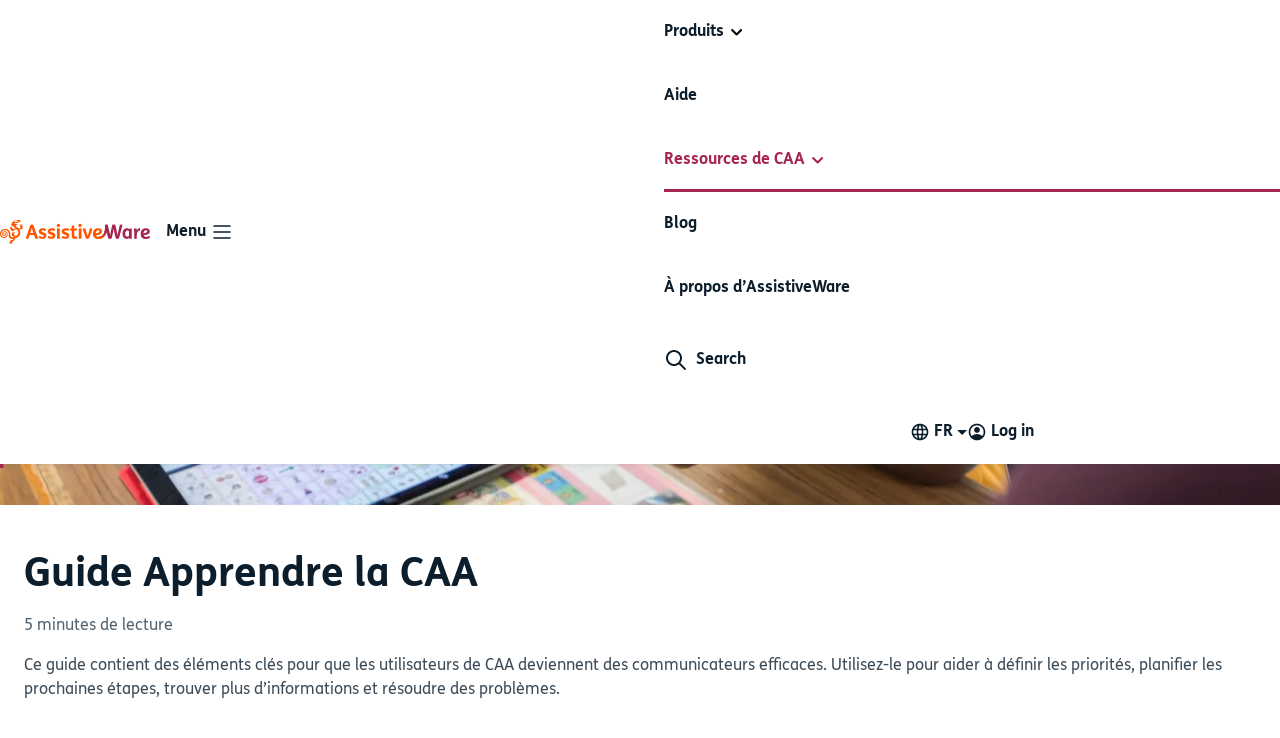

--- FILE ---
content_type: text/html; charset=UTF-8
request_url: https://www.assistiveware.com/fr/apprendre-caa/guide-apprendre-la-caa
body_size: 17282
content:
<!DOCTYPE html>
<html lang="fr">
<head>
        <meta charset="utf-8">
    <meta http-equiv="X-UA-Compatible" content="IE=edge">
    <meta name="viewport" content="width=device-width, initial-scale=1">
    <meta name="google" content="notranslate"/>
                                                                                                    <meta name="title" content="Guide Apprendre la CAA - AssistiveWare"/>
        <meta property="og:title" content="Guide Apprendre la CAA - AssistiveWare"/>
    <meta name="twitter:title" content="Guide Apprendre la CAA - AssistiveWare"/>
    <title>Guide Apprendre la CAA - AssistiveWare</title>
            
                
<meta name="description" content="Ce guide contient des éléments clés pour que les utilisateurs de CAA deviennent des communicateurs efficaces. Utilisez-le pour aider à définir les priorités, planifier les prochaines étapes, trouver plus d’informations et résoudre des problèmes." />
<meta property="og:description" content="Ce guide contient des éléments clés pour que les utilisateurs de CAA deviennent des communicateurs efficaces. Utilisez-le pour aider à définir les priorités, planifier les prochaines étapes, trouver plus d’informations et résoudre des problèmes." />
<meta property="og:url" content="https://www.assistiveware.com/fr/apprendre-caa/guide-apprendre-la-caa" />
<meta property="og:type" content="website" />


            <meta property="og:image" content="https://www.assistiveware.com/uploads/aac/learnaac-learn-aac-guide-symbol-based-AAC.jpg" />
        <meta property="og:image:alt" content="Learnaac Learn Aac Guide Symbol Based Aac" />
        <meta name="twitter:image" content="https://www.assistiveware.com/uploads/aac/learnaac-learn-aac-guide-symbol-based-AAC.jpg" />
        <meta name="twitter:image:alt" content="Learnaac Learn Aac Guide Symbol Based Aac"/>
    <meta property="og:locale" content="fr_FR" />
<meta name="twitter:card" content="summary_large_image"/>
<meta name="twitter:site" content="@AssistiveWare" />
<meta name="twitter:description" content="Ce guide contient des éléments clés pour que les utilisateurs de CAA deviennent des communicateurs efficaces. Utilisez-le pour aider à définir les priorités, planifier les prochaines étapes, trouver plus d’informations et résoudre des problèmes." />


    <script type="application/ld+json">
                {"@context":"http:\/\/schema.org","@type":"Article","headline":"Guide Apprendre la CAA","description":"Ce guide contient des \u00e9l\u00e9ments cl\u00e9s pour que les utilisateurs de CAA deviennent des communicateurs efficaces. Utilisez-le pour aider \u00e0 d\u00e9finir les priorit\u00e9s, planifier les prochaines \u00e9tapes, trouver plus d\u2019informations et r\u00e9soudre des probl\u00e8mes.","url":"https:\/\/www.assistiveware.com\/fr\/apprendre-caa\/guide-apprendre-la-caa","image":{"@type":"ImageObject","width":2328,"height":800,"url":"https:\/\/www.assistiveware.com\/uploads\/aac\/learnaac-learn-aac-guide-symbol-based-AAC.jpg"},"inLanguage":"fr_FR","author":[{"@type":"Person","name":"Amanda Hartmann"}],"datePublished":"2019-04-27","dateModified":"2025-11-03"}
    </script>
    <link rel="apple-touch-icon" sizes="180x180" href="/apple-touch-icon.png">
    <link rel="icon" type="image/png" sizes="32x32" href="/favicon-32x32.png">
    <link rel="icon" type="image/png" sizes="16x16" href="/favicon-16x16.png">

            <link rel="manifest" href="/manifest.json">
    
    <link rel="mask-icon" href="/safari-pinned-tab.svg" color="#ff5500">

                                                                                                                                                                                                                                                                                                <link href="https://www.assistiveware.com/learn-aac/learn-aac-guide" hreflang="en" rel="alternate">
                                                    <link href="https://www.assistiveware.com/learn-aac/learn-aac-guide" hreflang="x-default" rel="alternate">
                                                                                                <link href="https://www.assistiveware.com/es/aprende-caa/guia-aprende-caa" hreflang="es" rel="alternate">
                                                                                                                <link href="https://www.assistiveware.com/fr/apprendre-caa/guide-apprendre-la-caa" hreflang="fr" rel="canonical">
                                                                                                                <link href="https://www.assistiveware.com/nl/oc-leren/oc-leren-gids" hreflang="nl" rel="alternate">
                                                        
        
                            
        
    
    
    <meta name="theme-color" content="#ffffff">
    <link href="https://www.assistiveware.com/dist/index.css?v=20260127125226" rel="stylesheet">
</head>
<body>

    <!-- Google Tag Manager (noscript) -->
    <noscript>
        <iframe src="https://www.googletagmanager.com/ns.html?id=GTM-WL4L7PX&gtm_auth=2x7ee7ewiHCluNjvu0A7ZQ&gtm_preview=env-2&gtm_cookies_win=x"
                height="0" width="0" style="display:none;visibility:hidden"></iframe>
    </noscript>
    <!-- End Google Tag Manager (noscript) -->
    <script id="mcjs">!function(c,h,i,m,p){m=c.createElement(h),p=c.getElementsByTagName(h)[0],m.async=1,m.src=i,p.parentNode.insertBefore(m,p)}(document,"script","https://chimpstatic.com/mcjs-connected/js/users/4901d93f301cfabb0cf41992a/93810130a7ccebab8d86f9610.js");</script>

<!--[if lt IE 9]>
<p class="browsehappy">You are using an <strong>outdated</strong> browser. Please <a href="http://browsehappy.com/">up
    grade your browser</a> to improve your experience.</p>
<![endif]-->
<header class="menu block-shadow navbar navbar-expand-xl p-0">
    <nav class="container-xxl justify-content-end px-0 px-xl-3">
        <div class="d-flex menu__inner--logo align-items-center flex-grow-1">
            <a class="navbar-brand menu__logo" href="https://www.assistiveware.com/fr/">
                <img src="/assets/img/logo.svg"
                     alt="Logo du site"
                     width="auto"
                     height="24"
                />
            </a>

            <button class="navbar-toggler collapsed" type="button" data-bs-toggle="offcanvas"
                    data-bs-target="#navbarSupportedContent" aria-controls="navbarSupportedContent"
                    id="navbar-toggler"
                    aria-expanded="false" aria-label="Toggle navigation"><strong>Menu</strong>
                <span class="navbar-toggler-icon"></span>
            </button>
        </div>

        <div class="aw-navbar offcanvas-xl offcanvas-end flex-grow-1" id="navbarSupportedContent">
            <div class="offcanvas-body d-flex flex-column justify-content-between justify-content-xl-start flex-xl-row">
                <ul class="navbar-nav mobile-menu-body"
                    role="menubar">
                                                                        <li class="nav-item dropdown" role="menuitem" id="products-parent-btn">
                                <button role="button" data-bs-toggle="dropdown"
                                   aria-expanded="false" data-bs-auto-close="outside"
                                   href="#"
                                   class="nav-link btn-link bg-transparent dropdown-toggle h-m"
                                >Produits</button>

                                
                                <div class="dropdown-menu ms-0 mt-0 ms-xl-n9 p-xl-0 pt-2 pt-lg-0 ">
                                    <div class="nav-dropdown-container gap-6">
                                                                                                                                <div class="nav-dropdown-col">
                                                <small class="text-body-secondary px-xl-2"><strong>Nos applications de CAA</strong></small>
                                                <ul class="list-style-none p-0 d-flex flex-column gap-xl-1">
                                                                                                                                                                                                                                                                                                                                                <li data-parent-id="products-parent-btn"
                                                            class="nav-dropdown-list-item position-relative ">
                                                            <div class="nav-dropdown-list-item-image-wrapper">
                                                                

    <picture
        class=""
    >
                                        <source srcset="https://www.assistiveware.com/uploads/transform/transform-uploads/_AUTOx48_crop_center-center_82_none/861521/App-icon-Proloquo2Go-2.webp, https://www.assistiveware.com/uploads/transform/transform-uploads/_96x96_crop_center-center_82_none/861521/App-icon-Proloquo2Go-2.webp 2x" type="image/webp">
        
                <img 
            src="https://www.assistiveware.com/uploads/transform/transform-uploads/_AUTOx48_crop_center-center_82_none/App-icon-Proloquo2Go-2.png"
            srcset="https://www.assistiveware.com/uploads/transform/transform-uploads/_AUTOx48_crop_center-center_82_none/App-icon-Proloquo2Go-2.png, https://www.assistiveware.com/uploads/transform/transform-uploads/_96x96_crop_center-center_82_none/App-icon-Proloquo2Go-2.png 2x"
            width="48"
            height="48"
            class="w-3-r h-3-r"
            alt="App icon Proloquo2 Go 2"
            loading="lazy"
        >
    </picture>
                                                            </div>
                                                            <div class="nav-dropdown-list-item-text-wrapper d-flex flex-column">
                                                                <a class="d-block">Proloquo2Go</a>
                                                                <a class="readmore"
                                                                href="https://www.assistiveware.com/fr/produits/proloquo2go">Proloquo2Go</a>
                                                                <small class="d-block text-body-secondary aw-grayscale-800">App de CAA à base de symboles</small>
                                                            </div>
                                                        </li>
                                                                                                                                                                                                                                                                                                                                                <li data-parent-id="products-parent-btn"
                                                            class="nav-dropdown-list-item position-relative ">
                                                            <div class="nav-dropdown-list-item-image-wrapper">
                                                                

    <picture
        class=""
    >
                                        <source srcset="https://www.assistiveware.com/uploads/transform/transform-uploads/_AUTOx48_crop_center-center_82_none/736030/Proloquo4Text128.webp, https://www.assistiveware.com/uploads/transform/transform-uploads/_96x96_crop_center-center_82_none/736030/Proloquo4Text128.webp 2x" type="image/webp">
        
                <img 
            src="https://www.assistiveware.com/uploads/transform/transform-uploads/_AUTOx48_crop_center-center_82_none/Proloquo4Text128.png"
            srcset="https://www.assistiveware.com/uploads/transform/transform-uploads/_AUTOx48_crop_center-center_82_none/Proloquo4Text128.png, https://www.assistiveware.com/uploads/transform/transform-uploads/_96x96_crop_center-center_82_none/Proloquo4Text128.png 2x"
            width="48"
            height="48"
            class="w-3-r h-3-r"
            alt="Proloquo4 Text128"
            loading="lazy"
        >
    </picture>
                                                            </div>
                                                            <div class="nav-dropdown-list-item-text-wrapper d-flex flex-column">
                                                                <a class="d-block">Proloquo4Text</a>
                                                                <a class="readmore"
                                                                href="https://www.assistiveware.com/fr/produits/proloquo4text">Proloquo4Text</a>
                                                                <small class="d-block text-body-secondary aw-grayscale-800">Synthèse vocale pour la CAA</small>
                                                            </div>
                                                        </li>
                                                                                                    </ul>
                                            </div>

                                            <div class="nav-dropdown-col">
                                                <small class="text-body-secondary px-xl-2"><strong>Autres apps de communication</strong></small>
                                                <ul class="list-style-none p-0 d-flex flex-column gap-1">
                                                                                                                                                                                                                                                                                                                                                <li data-parent-id="products-parent-btn"
                                                            class="nav-dropdown-list-item position-relative ">
                                                            <div>
                                                                

    <picture
        class=""
    >
                                        <source srcset="https://www.assistiveware.com/uploads/transform/transform-uploads/_AUTOx48_crop_center-center_82_none/736029/Pictello-128.webp, https://www.assistiveware.com/uploads/transform/transform-uploads/_96x96_crop_center-center_82_none/736029/Pictello-128.webp 2x" type="image/webp">
        
                <img 
            src="https://www.assistiveware.com/uploads/transform/transform-uploads/_AUTOx48_crop_center-center_82_none/Pictello-128.png"
            srcset="https://www.assistiveware.com/uploads/transform/transform-uploads/_AUTOx48_crop_center-center_82_none/Pictello-128.png, https://www.assistiveware.com/uploads/transform/transform-uploads/_96x96_crop_center-center_82_none/Pictello-128.png 2x"
            width="48"
            height="48"
            class="w-3-r h-3-r"
            alt="Pictello 128"
            loading="lazy"
        >
    </picture>
                                                            </div>
                                                            <div class="d-flex flex-column">
                                                                <a class="d-block">Pictello</a>
                                                                <a class="readmore"
                                                                href="https://www.assistiveware.com/fr/produits/pictello">Pictello</a>
                                                                <small class="d-block text-body-secondary aw-grayscale-800">App de narration visuelle</small>
                                                            </div>
                                                        </li>
                                                                                                                                                                                                                                                                                                                                                <li data-parent-id="products-parent-btn"
                                                            class="nav-dropdown-list-item position-relative ">
                                                            <div>
                                                                

    <picture
        class=""
    >
                                        <source srcset="https://www.assistiveware.com/uploads/transform/transform-uploads/_AUTOx48_crop_center-center_82_none/736027/Keeble.128png.webp, https://www.assistiveware.com/uploads/transform/transform-uploads/_96x96_crop_center-center_82_none/736027/Keeble.128png.webp 2x" type="image/webp">
        
                <img 
            src="https://www.assistiveware.com/uploads/transform/transform-uploads/_AUTOx48_crop_center-center_82_none/Keeble.128png.png"
            srcset="https://www.assistiveware.com/uploads/transform/transform-uploads/_AUTOx48_crop_center-center_82_none/Keeble.128png.png, https://www.assistiveware.com/uploads/transform/transform-uploads/_96x96_crop_center-center_82_none/Keeble.128png.png 2x"
            width="48"
            height="48"
            class="w-3-r h-3-r"
            alt="Keeble 128png"
            loading="lazy"
        >
    </picture>
                                                            </div>
                                                            <div class="d-flex flex-column">
                                                                <a class="d-block">Keeble</a>
                                                                <a class="readmore"
                                                                href="https://www.assistiveware.com/fr/produits/keeble">Keeble</a>
                                                                <small class="d-block text-body-secondary aw-grayscale-800">Clavier accessible</small>
                                                            </div>
                                                        </li>
                                                                                                                                                                                                                                                                                                                                                <li data-parent-id="products-parent-btn"
                                                            class="nav-dropdown-list-item position-relative ">
                                                            <div>
                                                                

    <picture
        class=""
    >
                                        <source srcset="https://www.assistiveware.com/uploads/transform/transform-uploads/_AUTOx48_crop_center-center_82_none/861527/App-icon-Keedogo-Plus.webp, https://www.assistiveware.com/uploads/transform/transform-uploads/_96x96_crop_center-center_82_none/861527/App-icon-Keedogo-Plus.webp 2x" type="image/webp">
        
                <img 
            src="https://www.assistiveware.com/uploads/transform/transform-uploads/_AUTOx48_crop_center-center_82_none/App-icon-Keedogo-Plus.png"
            srcset="https://www.assistiveware.com/uploads/transform/transform-uploads/_AUTOx48_crop_center-center_82_none/App-icon-Keedogo-Plus.png, https://www.assistiveware.com/uploads/transform/transform-uploads/_96x96_crop_center-center_82_none/App-icon-Keedogo-Plus.png 2x"
            width="48"
            height="48"
            class="w-3-r h-3-r"
            alt="App icon Keedogo Plus"
            loading="lazy"
        >
    </picture>
                                                            </div>
                                                            <div class="d-flex flex-column">
                                                                <a class="d-block">Keedogo Plus</a>
                                                                <a class="readmore"
                                                                href="https://www.assistiveware.com/fr/produits/keedogo-plus">Keedogo Plus</a>
                                                                <small class="d-block text-body-secondary aw-grayscale-800">Clavier pour les débutants</small>
                                                            </div>
                                                        </li>
                                                                                                    </ul>
                                            </div>
                                            
                                                                            </div>
                                </div>
                            </li>
                                                                                                                                                                                                                                                                                                                                                                                                                                                                                <li class="nav-item "
                                    role="menuitem">
                                    <a href="https://www.assistiveware.com/fr/support"
                                       class="nav-link h-m "
                                    >Aide</a>
                                </li>
                                                                                                                            <li class="nav-item dropdown" role="menuitem" id="resources-parent-btn">
                                <button role="button" data-bs-toggle="dropdown"
                                   aria-expanded="false" href="#" data-bs-auto-close="outside"
                                   class="nav-link btn-link bg-transparent dropdown-toggle h-m"
                                >Ressources de CAA</button>

                                <div class="dropdown-menu p-xl-0 mt-0 pt-2 pt-lg-0">
                                    <div class="nav-dropdown-container">
                                                                                                                                                                                                                                                                        <div class="nav-dropdown-col">
                                                <div data-parent-id="resources-parent-btn"
                                                     class="nav-dropdown-list-item position-relative flex-xl-column ">
                                                    <div class="d-xl-none">
                                                        

    <picture
        class=""
    >
                                        <source srcset="https://www.assistiveware.com/uploads/transform/transform-uploads/_53x50_crop_center-center_82_none/2024_Website-Navigation-Illustrations_Resources_FR.webp, https://www.assistiveware.com/uploads/transform/transform-uploads/_106x100_crop_center-center_82_none/2024_Website-Navigation-Illustrations_Resources_FR.webp 2x" type="image/webp">
        
                <img 
            src="https://www.assistiveware.com/uploads/transform/transform-uploads/_53x50_crop_center-center_82_none/2024_Website-Navigation-Illustrations_Resources_FR.webp"
            srcset="https://www.assistiveware.com/uploads/transform/transform-uploads/_53x50_crop_center-center_82_none/2024_Website-Navigation-Illustrations_Resources_FR.webp, https://www.assistiveware.com/uploads/transform/transform-uploads/_106x100_crop_center-center_82_none/2024_Website-Navigation-Illustrations_Resources_FR.webp 2x"
            width="53"
            height="50"
            class=""
            alt="2024 Website Navigation Illustrations Resources FR"
            loading="lazy"
        >
    </picture>
                                                    </div>
                                                    <div class="d-none d-xl-block">
                                                        

    <picture
        class=""
    >
                                        <source srcset="https://www.assistiveware.com/uploads/transform/transform-uploads/_214x100_crop_center-center_82_none/2024_Website-Navigation-Illustrations_Resources_FR.webp, https://www.assistiveware.com/uploads/transform/transform-uploads/_428x200_crop_center-center_82_none/2024_Website-Navigation-Illustrations_Resources_FR.webp 2x" type="image/webp">
        
                <img 
            src="https://www.assistiveware.com/uploads/transform/transform-uploads/_214x100_crop_center-center_82_none/2024_Website-Navigation-Illustrations_Resources_FR.webp"
            srcset="https://www.assistiveware.com/uploads/transform/transform-uploads/_214x100_crop_center-center_82_none/2024_Website-Navigation-Illustrations_Resources_FR.webp, https://www.assistiveware.com/uploads/transform/transform-uploads/_428x200_crop_center-center_82_none/2024_Website-Navigation-Illustrations_Resources_FR.webp 2x"
            width="214"
            height="100"
            class=""
            alt="2024 Website Navigation Illustrations Resources FR"
            loading="lazy"
        >
    </picture>
                                                    </div>
                                                    <div class="d-flex flex-column">
                                                        <a class="d-block">Bibliothèque de ressources</a>
                                                        <a class="readmore"
                                                           href="https://www.assistiveware.com/fr/resources">Bibliothèque de ressources</a>
                                                        <small class="d-block text-body-secondary aw-grayscale-800">Affiches, Tableaux de comm., etc</small>
                                                    </div>
                                                </div>
                                            </div>
                                                                                                                                                                                
                                                                                        <div class="nav-dropdown-col">
                                                <div data-parent-id="resources-parent-btn"
                                                     class="nav-dropdown-list-item position-relative flex-xl-column active">
                                                    <div class="d-xl-none">
                                                        

    <picture
        class=""
    >
                                        <source srcset="https://www.assistiveware.com/uploads/transform/transform-uploads/_53x50_crop_center-center_82_none/2024_Website-Navigation-Illustrations_Learn-AAC.webp, https://www.assistiveware.com/uploads/transform/transform-uploads/_106x100_crop_center-center_82_none/2024_Website-Navigation-Illustrations_Learn-AAC.webp 2x" type="image/webp">
        
                <img 
            src="https://www.assistiveware.com/uploads/transform/transform-uploads/_53x50_crop_center-center_82_none/2024_Website-Navigation-Illustrations_Learn-AAC.webp"
            srcset="https://www.assistiveware.com/uploads/transform/transform-uploads/_53x50_crop_center-center_82_none/2024_Website-Navigation-Illustrations_Learn-AAC.webp, https://www.assistiveware.com/uploads/transform/transform-uploads/_106x100_crop_center-center_82_none/2024_Website-Navigation-Illustrations_Learn-AAC.webp 2x"
            width="53"
            height="50"
            class=""
            alt="2024 Website Navigation Illustrations Learn AAC"
            loading="lazy"
        >
    </picture>
                                                    </div>
                                                    <div class="d-none d-xl-block">
                                                        

    <picture
        class=""
    >
                                        <source srcset="https://www.assistiveware.com/uploads/transform/transform-uploads/_214x100_crop_center-center_82_none/2024_Website-Navigation-Illustrations_Learn-AAC.webp, https://www.assistiveware.com/uploads/transform/transform-uploads/_428x200_crop_center-center_82_none/2024_Website-Navigation-Illustrations_Learn-AAC.webp 2x" type="image/webp">
        
                <img 
            src="https://www.assistiveware.com/uploads/transform/transform-uploads/_214x100_crop_center-center_82_none/2024_Website-Navigation-Illustrations_Learn-AAC.webp"
            srcset="https://www.assistiveware.com/uploads/transform/transform-uploads/_214x100_crop_center-center_82_none/2024_Website-Navigation-Illustrations_Learn-AAC.webp, https://www.assistiveware.com/uploads/transform/transform-uploads/_428x200_crop_center-center_82_none/2024_Website-Navigation-Illustrations_Learn-AAC.webp 2x"
            width="214"
            height="100"
            class=""
            alt="2024 Website Navigation Illustrations Learn AAC"
            loading="lazy"
        >
    </picture>
                                                    </div>
                                                    <div class="d-flex flex-column">
                                                        <a class="d-block">Apprendre la CAA</a>
                                                        <a class="readmore"
                                                           href="https://www.assistiveware.com/fr/apprendre-caa">Apprendre la CAA</a>
                                                        <small class="d-block text-body-secondary aw-grayscale-800">Configurer et explorer la CAA</small>
                                                    </div>
                                                </div>
                                            </div>
                                                                            </div>
                                </div>
                            </li>
                                                                                                                                                                                                                                                                                                                                                                        <li class="nav-item "
                                    role="menuitem">
                                    <a href="https://www.assistiveware.com/fr/blog"
                                       class="nav-link h-m "
                                    >Blog</a>
                                </li>
                                                                                                                                                                                                                                                                                                                                                                                                    <li class="nav-item "
                                    role="menuitem">
                                    <a href="https://www.assistiveware.com/fr/propos-dassistiveware"
                                       class="nav-link h-m "
                                    >À propos d’AssistiveWare</a>
                                </li>
                                                                        
                    <li class="nav-item d-flex border-0">
                        <button
                                class="nav-link border-0 bg-transparent btn-icon py-2 py-xl-0 px-0"
                                aria-label="Chercher"
                                data-bs-toggle="modal"
                                data-bs-target="#searchModal"
                        >
                            <span class="w-1_5-r d-inline-block">
                                <svg viewBox="0 0 24 24" fill="currentColor" xmlns="http://www.w3.org/2000/svg">
<path fill-rule="evenodd" clip-rule="evenodd" d="M16 10C16 6.68629 13.3137 4 10 4C6.68629 4 4 6.68629 4 10C4 13.3137 6.68629 16 10 16C13.3137 16 16 13.3137 16 10ZM10 2C14.4183 2 18 5.58172 18 10C18 11.8487 17.3729 13.551 16.3199 14.9056L21.7071 20.2929C22.0976 20.6834 22.0976 21.3166 21.7071 21.7071C21.3166 22.0976 20.6834 22.0976 20.2929 21.7071L14.9056 16.3199C13.551 17.3729 11.8487 18 10 18C5.58172 18 2 14.4183 2 10C2 5.58172 5.58172 2 10 2Z"/>
</svg>
                            </span><span class="d-xl-none ps-2"><strong>Search</strong></span>
                        </button>
                    </li>
                </ul>

                <ul class="mobile-menu-footer flex-row navbar-nav d-xl-flex justify-content-center justify-content-xl-end flex-xl-grow-1">
                    <li class="language-switch-container nav-item dropdown">
                        <button class="language-switch-btn bg-transparent btn-icon nav-link dropdown-toggle d-flex text-uppercase d-none d-xl-flex"
                                id="language-switch-menu" type="button" aria-expanded="true"
                                data-bs-toggle="dropdown"
                                data-bs-display="static" aria-label="Change language">
                            <span class="w-1_5-r d-block pe-1"><svg viewBox="0 0 24 24" fill="none" xmlns="http://www.w3.org/2000/svg">
    <path fill-rule="evenodd" clip-rule="evenodd"
          d="M5.07026 8C6.00129 6.39052 7.47694 5.13551 9.24521 4.48695C9.13134 4.7517 9.02641 5.03057 8.93 5.31981C8.66852 6.10424 8.45504 7.00968 8.29887 8H5.07026ZM4.25203 10C4.08751 10.6392 4 11.3094 4 12C4 12.6906 4.08751 13.3608 4.25203 14H8.0716C8.02453 13.3528 8 12.6835 8 12C8 11.3165 8.02453 10.6472 8.0716 10H4.25203ZM10.0773 10C10.027 10.6386 10 11.3082 10 12C10 12.6918 10.027 13.3614 10.0773 14H13.9227C13.973 13.3614 14 12.6918 14 12C14 11.3082 13.973 10.6386 13.9227 10H10.0773ZM15.9284 10C15.9755 10.6472 16 11.3165 16 12C16 12.6835 15.9755 13.3528 15.9284 14H19.748C19.9125 13.3608 20 12.6906 20 12C20 11.3094 19.9125 10.6392 19.748 10H15.9284ZM18.9297 8H15.7011C15.545 7.00968 15.3315 6.10424 15.07 5.31981C14.9736 5.03058 14.8687 4.7517 14.7548 4.48695C16.5231 5.13551 17.9987 6.39052 18.9297 8ZM13.6738 8H10.3262C10.4601 7.23367 10.6302 6.54362 10.8274 5.95227C11.0794 5.19616 11.3575 4.65642 11.6177 4.32624C11.7455 4.16408 11.8494 4.07752 11.9186 4.03507C11.9515 4.01483 11.9736 4.00645 11.9847 4.00305C11.9948 3.99998 11.999 4 11.9999 4L12 4H12.0003C12.0015 4.00001 12.0058 4.00018 12.0153 4.00305C12.0264 4.00645 12.0485 4.01483 12.0814 4.03507C12.1506 4.07752 12.2545 4.16408 12.3823 4.32624C12.6425 4.65642 12.9206 5.19616 13.1726 5.95227C13.3698 6.54362 13.5399 7.23367 13.6738 8ZM5.07026 16H8.29887C8.45504 16.9903 8.66852 17.8958 8.93 18.6802C9.02641 18.9694 9.13134 19.2483 9.24521 19.5131C7.47694 18.8645 6.00129 17.6095 5.07026 16ZM11.9999 20H12H12.0002C12.0014 20 12.0057 19.9999 12.0153 19.9969C12.0264 19.9935 12.0485 19.9852 12.0814 19.9649C12.1506 19.9225 12.2545 19.8359 12.3823 19.6738C12.6425 19.3436 12.9206 18.8038 13.1726 18.0477C13.3698 17.4564 13.5399 16.7663 13.6738 16H10.3262C10.4601 16.7663 10.6302 17.4564 10.8274 18.0477C11.0794 18.8038 11.3575 19.3436 11.6177 19.6738C11.7455 19.8359 11.8494 19.9225 11.9186 19.9649C11.9515 19.9852 11.9736 19.9935 11.9847 19.9969C11.9948 20 11.999 20 11.9999 20ZM15.07 18.6802C15.3315 17.8958 15.545 16.9903 15.7011 16H18.9297C17.9987 17.6095 16.5231 18.8645 14.7548 19.5131C14.8687 19.2483 14.9736 18.9694 15.07 18.6802ZM2 12C2 17.5228 6.47715 22 12 22C17.5228 22 22 17.5228 22 12C22 6.47715 17.5228 2 12 2C6.47715 2 2 6.47715 2 12Z"
          fill="currentColor"/>
</svg>
</span>
                            <span class="">fr</span></button>

                        <button class="language-switch-btn btn btn-link nav-link dropdown-toggle d-flex text-uppercase d-xl-none"
                                id="language-switch-menu" type="button" aria-expanded="true"
                                data-bs-toggle="modal"
                                data-bs-target="#language-switch-modal"
                                aria-label="Change language">
                            <span class="w-1_5-r d-block pe-1"><svg viewBox="0 0 24 24" fill="none" xmlns="http://www.w3.org/2000/svg">
    <path fill-rule="evenodd" clip-rule="evenodd"
          d="M5.07026 8C6.00129 6.39052 7.47694 5.13551 9.24521 4.48695C9.13134 4.7517 9.02641 5.03057 8.93 5.31981C8.66852 6.10424 8.45504 7.00968 8.29887 8H5.07026ZM4.25203 10C4.08751 10.6392 4 11.3094 4 12C4 12.6906 4.08751 13.3608 4.25203 14H8.0716C8.02453 13.3528 8 12.6835 8 12C8 11.3165 8.02453 10.6472 8.0716 10H4.25203ZM10.0773 10C10.027 10.6386 10 11.3082 10 12C10 12.6918 10.027 13.3614 10.0773 14H13.9227C13.973 13.3614 14 12.6918 14 12C14 11.3082 13.973 10.6386 13.9227 10H10.0773ZM15.9284 10C15.9755 10.6472 16 11.3165 16 12C16 12.6835 15.9755 13.3528 15.9284 14H19.748C19.9125 13.3608 20 12.6906 20 12C20 11.3094 19.9125 10.6392 19.748 10H15.9284ZM18.9297 8H15.7011C15.545 7.00968 15.3315 6.10424 15.07 5.31981C14.9736 5.03058 14.8687 4.7517 14.7548 4.48695C16.5231 5.13551 17.9987 6.39052 18.9297 8ZM13.6738 8H10.3262C10.4601 7.23367 10.6302 6.54362 10.8274 5.95227C11.0794 5.19616 11.3575 4.65642 11.6177 4.32624C11.7455 4.16408 11.8494 4.07752 11.9186 4.03507C11.9515 4.01483 11.9736 4.00645 11.9847 4.00305C11.9948 3.99998 11.999 4 11.9999 4L12 4H12.0003C12.0015 4.00001 12.0058 4.00018 12.0153 4.00305C12.0264 4.00645 12.0485 4.01483 12.0814 4.03507C12.1506 4.07752 12.2545 4.16408 12.3823 4.32624C12.6425 4.65642 12.9206 5.19616 13.1726 5.95227C13.3698 6.54362 13.5399 7.23367 13.6738 8ZM5.07026 16H8.29887C8.45504 16.9903 8.66852 17.8958 8.93 18.6802C9.02641 18.9694 9.13134 19.2483 9.24521 19.5131C7.47694 18.8645 6.00129 17.6095 5.07026 16ZM11.9999 20H12H12.0002C12.0014 20 12.0057 19.9999 12.0153 19.9969C12.0264 19.9935 12.0485 19.9852 12.0814 19.9649C12.1506 19.9225 12.2545 19.8359 12.3823 19.6738C12.6425 19.3436 12.9206 18.8038 13.1726 18.0477C13.3698 17.4564 13.5399 16.7663 13.6738 16H10.3262C10.4601 16.7663 10.6302 17.4564 10.8274 18.0477C11.0794 18.8038 11.3575 19.3436 11.6177 19.6738C11.7455 19.8359 11.8494 19.9225 11.9186 19.9649C11.9515 19.9852 11.9736 19.9935 11.9847 19.9969C11.9948 20 11.999 20 11.9999 20ZM15.07 18.6802C15.3315 17.8958 15.545 16.9903 15.7011 16H18.9297C17.9987 17.6095 16.5231 18.8645 14.7548 19.5131C14.8687 19.2483 14.9736 18.9694 15.07 18.6802ZM2 12C2 17.5228 6.47715 22 12 22C17.5228 22 22 17.5228 22 12C22 6.47715 17.5228 2 12 2C6.47715 2 2 6.47715 2 12Z"
          fill="currentColor"/>
</svg>
</span>
                            <span class="">fr</span>
                        </button>
                        <div class="language-switch-dropdown-menu dropdown-menu py-0">
                            <div class="language-switch-dropdown-menu-header">
                                <small class="text-body-secondary aw-grayscale-900"><strong>Select
                                        language</strong></small>
                                <button class="navbar-toggler d-xl-none" type="button"
                                        aria-controls="language-switch-menu"
                                        aria-expanded="true" aria-label="Change language">
                                    <span class="navbar-toggler-icon"></span>
                                </button>
                            </div>
                            <ul class="language-switch-list p-0">
                                                                                                                                                                                                                                                                                                                                                                                                                                                                                                                                                                                                                                                                                                                                                                                                                                                                                                                                                                                                                                                            <li>
                                            <button type="button" onclick="window.location.href = 'https://www.assistiveware.com/learn-aac/learn-aac-guide'"
                                                    data-lang="en"
                                                    class="language-switch-item dropdown-item d-flex align-items-center ">
                                                English
                                                <span class="check-icon"><svg width="16" height="16" viewBox="0 0 16 16" fill="none" xmlns="http://www.w3.org/2000/svg">
    <path fill-rule="evenodd" clip-rule="evenodd"
          d="M13.7071 3.95964C14.0976 4.35017 14.0976 4.98333 13.7071 5.37385L7.04044 12.0405C6.64992 12.431 6.01675 12.431 5.62623 12.0405L2.29289 8.70719C1.90237 8.31666 1.90237 7.6835 2.29289 7.29297C2.68342 6.90245 3.31658 6.90245 3.70711 7.29297L6.33333 9.9192L12.2929 3.95964C12.6834 3.56912 13.3166 3.56912 13.7071 3.95964Z"
          fill="#A6264E"/>
</svg>
</span>
                                            </button>
                                        </li>
                                                                                                                                                                                                                                                                                                                                                                                                                                                            <li>
                                            <button type="button" onclick="window.location.href = 'https://www.assistiveware.com/es/aprende-caa/guia-aprende-caa'"
                                                    data-lang="es"
                                                    class="language-switch-item dropdown-item d-flex align-items-center ">
                                                Español
                                                <span class="check-icon"><svg width="16" height="16" viewBox="0 0 16 16" fill="none" xmlns="http://www.w3.org/2000/svg">
    <path fill-rule="evenodd" clip-rule="evenodd"
          d="M13.7071 3.95964C14.0976 4.35017 14.0976 4.98333 13.7071 5.37385L7.04044 12.0405C6.64992 12.431 6.01675 12.431 5.62623 12.0405L2.29289 8.70719C1.90237 8.31666 1.90237 7.6835 2.29289 7.29297C2.68342 6.90245 3.31658 6.90245 3.70711 7.29297L6.33333 9.9192L12.2929 3.95964C12.6834 3.56912 13.3166 3.56912 13.7071 3.95964Z"
          fill="#A6264E"/>
</svg>
</span>
                                            </button>
                                        </li>
                                                                                                                                                                                                                                                                                                                                                                                                                                                            <li>
                                            <button type="button" onclick="window.location.href = 'https://www.assistiveware.com/fr/apprendre-caa/guide-apprendre-la-caa'"
                                                    data-lang="fr"
                                                    class="language-switch-item dropdown-item d-flex align-items-center selected">
                                                Français
                                                <span class="check-icon"><svg width="16" height="16" viewBox="0 0 16 16" fill="none" xmlns="http://www.w3.org/2000/svg">
    <path fill-rule="evenodd" clip-rule="evenodd"
          d="M13.7071 3.95964C14.0976 4.35017 14.0976 4.98333 13.7071 5.37385L7.04044 12.0405C6.64992 12.431 6.01675 12.431 5.62623 12.0405L2.29289 8.70719C1.90237 8.31666 1.90237 7.6835 2.29289 7.29297C2.68342 6.90245 3.31658 6.90245 3.70711 7.29297L6.33333 9.9192L12.2929 3.95964C12.6834 3.56912 13.3166 3.56912 13.7071 3.95964Z"
          fill="#A6264E"/>
</svg>
</span>
                                            </button>
                                        </li>
                                                                                                                                                                                                                                                                                                                                                                                                                                                            <li>
                                            <button type="button" onclick="window.location.href = 'https://www.assistiveware.com/nl/oc-leren/oc-leren-gids'"
                                                    data-lang="nl"
                                                    class="language-switch-item dropdown-item d-flex align-items-center ">
                                                Nederlands
                                                <span class="check-icon"><svg width="16" height="16" viewBox="0 0 16 16" fill="none" xmlns="http://www.w3.org/2000/svg">
    <path fill-rule="evenodd" clip-rule="evenodd"
          d="M13.7071 3.95964C14.0976 4.35017 14.0976 4.98333 13.7071 5.37385L7.04044 12.0405C6.64992 12.431 6.01675 12.431 5.62623 12.0405L2.29289 8.70719C1.90237 8.31666 1.90237 7.6835 2.29289 7.29297C2.68342 6.90245 3.31658 6.90245 3.70711 7.29297L6.33333 9.9192L12.2929 3.95964C12.6834 3.56912 13.3166 3.56912 13.7071 3.95964Z"
          fill="#A6264E"/>
</svg>
</span>
                                            </button>
                                        </li>
                                                                                                </ul>
                        </div>
                    </li>

                    <li class="nav-item">
                        <div class="account-service-menu">
                            <a class="nav-link account-service-login d-flex aw-grayscale-900 text-decoration-none"
                               href="https://account.assistiveware.com" tabindex=""
                               aria-label="Log in to your AssistiveWare Account">
                                <span class="w-1_5-r d-block pe-1"><svg viewBox="0 0 24 24" fill="currentColor" xmlns="http://www.w3.org/2000/svg">
    <path fill-rule="evenodd" clip-rule="evenodd"
          d="M4 12C4 7.58172 7.58172 4 12 4C16.4183 4 20 7.58172 20 12C20 13.8369 19.3809 15.5292 18.34 16.8796C16.6145 15.3926 14.4065 14.5 12 14.5C9.59349 14.5 7.38553 15.3926 5.65999 16.8796C4.61909 15.5292 4 13.8369 4 12ZM12 2C6.47715 2 2 6.47715 2 12C2 17.5228 6.47715 22 12 22C17.5228 22 22 17.5228 22 12C22 6.47715 17.5228 2 12 2ZM15.5 9.5C15.5 11.433 13.933 13 12 13C10.067 13 8.5 11.433 8.5 9.5C8.5 7.567 10.067 6 12 6C13.933 6 15.5 7.567 15.5 9.5Z"/>
</svg></span>
                                <strong>Log in</strong>
                            </a>
                            <a class="account-service-profile d-none text-decoration-none"
                               href="https://account.assistiveware.com" tabindex=""
                               aria-label="AssistiveWare Account">
                                <div class="account-service-user-logo fix-font-vertical-center-mac-os d-flex justify-content-center align-items-center bg-aw-grayscale-900 text-white w-1_5-r h-1_5-r h-s rounded-circle"></div>
                            </a>
                        </div>
                    </li>
                                            <li class="nav-item">
                            
<div id="edit-entry-block" class="d-none">
    <a href="https://www.assistiveware.com/admin/entries/aacItems/6099-guide-apprendre-la-caa?site=fr" target="_blank" class="nav-link d-flex aw-grayscale-900 text-decoration-none"><span
                class="w-1_5-r d-block pe-1"><svg viewBox="0 0 24 24" fill="none" xmlns="http://www.w3.org/2000/svg">
    <path fill-rule="evenodd" clip-rule="evenodd"
          d="M12.7926 3.37818C14.5445 1.2903 17.6573 1.01797 19.7452 2.76991C21.833 4.52184 22.1054 7.63463 20.3534 9.72251L19.545 10.6859L18.9022 11.452L18.9021 11.4519L12.133 19.5191L11.4902 20.2851L11.4838 20.2798C11.1955 20.6274 10.7818 20.8837 10.2653 20.9665L5.85689 21.6732C4.65398 21.866 3.55958 20.9477 3.54059 19.7296L3.47098 15.2654C3.46282 14.7424 3.64345 14.2904 3.93571 13.9462L3.92931 13.9408L4.5721 13.1747L12.0035 4.31837L12.6463 3.55233L12.6464 3.55241L12.7926 3.37818ZM17.37 10.1663L12.8733 6.39315L6.74697 13.6943L11.2437 17.4674L17.37 10.1663ZM18.8213 8.43693L18.6751 8.61117L14.1784 4.83799L14.3246 4.66375C15.3666 3.42202 17.2179 3.26006 18.4596 4.30199C19.7013 5.34393 19.8633 7.1952 18.8213 8.43693ZM5.54034 19.6984L9.94876 18.9917L5.47073 15.2342L5.54034 19.6984Z"
          fill="currentColor"/>
</svg>
</span><strong>Edit</strong></a>
</div>
                        </li>
                                    </ul>
            </div>
        </div>
    </nav>


            <div class="scroll-indicator"></div>
    </header>

<div
        class="modal fade btn-close-on-top"
        id="language-switch-modal"
        tabindex="-1"
        aria-labelledby="Change language"
        aria-hidden="true"
>
    <div class="modal-dialog modal-xl modal-fullscreen-sm-down modal-dialog-centered">
        <div class="modal-content">
            <div class="language-switch-dropdown-menu-header navbar d-flex align-items-center justify-content-between">
                <span class="aw-grayscale-900"><strong>Select
                        language</strong></span>
                <button type="button" class="navbar-toggler" data-bs-dismiss="modal" aria-label="Close">
                    <span class="navbar-toggler-icon"></span>
                </button>
            </div>
            <div class="modal-body">
                <ul class="language-switch-list p-0">
                                                                                                                                                                                                                                                                                                                                                                                                                                                                                                                                                                                                                                                                                                            <li>
                                <button type="button" onclick="window.location.href = 'https://www.assistiveware.com/learn-aac/learn-aac-guide'"
                                        data-lang="en"
                                        class="language-switch-item dropdown-item d-flex align-items-center ">
                                    English
                                    <span class="check-icon"><svg width="16" height="16" viewBox="0 0 16 16" fill="none" xmlns="http://www.w3.org/2000/svg">
    <path fill-rule="evenodd" clip-rule="evenodd"
          d="M13.7071 3.95964C14.0976 4.35017 14.0976 4.98333 13.7071 5.37385L7.04044 12.0405C6.64992 12.431 6.01675 12.431 5.62623 12.0405L2.29289 8.70719C1.90237 8.31666 1.90237 7.6835 2.29289 7.29297C2.68342 6.90245 3.31658 6.90245 3.70711 7.29297L6.33333 9.9192L12.2929 3.95964C12.6834 3.56912 13.3166 3.56912 13.7071 3.95964Z"
          fill="#A6264E"/>
</svg>
</span>
                                </button>
                            </li>
                                                                                                                                                                                                                                                                                                                        <li>
                                <button type="button" onclick="window.location.href = 'https://www.assistiveware.com/es/aprende-caa/guia-aprende-caa'"
                                        data-lang="es"
                                        class="language-switch-item dropdown-item d-flex align-items-center ">
                                    Español
                                    <span class="check-icon"><svg width="16" height="16" viewBox="0 0 16 16" fill="none" xmlns="http://www.w3.org/2000/svg">
    <path fill-rule="evenodd" clip-rule="evenodd"
          d="M13.7071 3.95964C14.0976 4.35017 14.0976 4.98333 13.7071 5.37385L7.04044 12.0405C6.64992 12.431 6.01675 12.431 5.62623 12.0405L2.29289 8.70719C1.90237 8.31666 1.90237 7.6835 2.29289 7.29297C2.68342 6.90245 3.31658 6.90245 3.70711 7.29297L6.33333 9.9192L12.2929 3.95964C12.6834 3.56912 13.3166 3.56912 13.7071 3.95964Z"
          fill="#A6264E"/>
</svg>
</span>
                                </button>
                            </li>
                                                                                                                                                                                                                                                                                                                        <li>
                                <button type="button" onclick="window.location.href = 'https://www.assistiveware.com/fr/apprendre-caa/guide-apprendre-la-caa'"
                                        data-lang="fr"
                                        class="language-switch-item dropdown-item d-flex align-items-center selected">
                                    Français
                                    <span class="check-icon"><svg width="16" height="16" viewBox="0 0 16 16" fill="none" xmlns="http://www.w3.org/2000/svg">
    <path fill-rule="evenodd" clip-rule="evenodd"
          d="M13.7071 3.95964C14.0976 4.35017 14.0976 4.98333 13.7071 5.37385L7.04044 12.0405C6.64992 12.431 6.01675 12.431 5.62623 12.0405L2.29289 8.70719C1.90237 8.31666 1.90237 7.6835 2.29289 7.29297C2.68342 6.90245 3.31658 6.90245 3.70711 7.29297L6.33333 9.9192L12.2929 3.95964C12.6834 3.56912 13.3166 3.56912 13.7071 3.95964Z"
          fill="#A6264E"/>
</svg>
</span>
                                </button>
                            </li>
                                                                                                                                                                                                                                                                                                                        <li>
                                <button type="button" onclick="window.location.href = 'https://www.assistiveware.com/nl/oc-leren/oc-leren-gids'"
                                        data-lang="nl"
                                        class="language-switch-item dropdown-item d-flex align-items-center ">
                                    Nederlands
                                    <span class="check-icon"><svg width="16" height="16" viewBox="0 0 16 16" fill="none" xmlns="http://www.w3.org/2000/svg">
    <path fill-rule="evenodd" clip-rule="evenodd"
          d="M13.7071 3.95964C14.0976 4.35017 14.0976 4.98333 13.7071 5.37385L7.04044 12.0405C6.64992 12.431 6.01675 12.431 5.62623 12.0405L2.29289 8.70719C1.90237 8.31666 1.90237 7.6835 2.29289 7.29297C2.68342 6.90245 3.31658 6.90245 3.70711 7.29297L6.33333 9.9192L12.2929 3.95964C12.6834 3.56912 13.3166 3.56912 13.7071 3.95964Z"
          fill="#A6264E"/>
</svg>
</span>
                                </button>
                            </li>
                                                            </ul>
            </div>
        </div>
    </div>

</div>
                
                                <main id="main">
    
                    
            <section class="hero menu-margin">
            
                    
                        
                    <div class="hero__container position-relative">
                <div class="hero__bg">
                    
                    <picture>
                                                                        <source media="(max-width: 576px)" srcset="https://www.assistiveware.com/uploads/transform/transform-uploads/aac/_576x198_crop_center-center_82_none_ns/9064/learnaac-learn-aac-guide-symbol-based-AAC.webp 576w" type="image/webp">

                                                                        <source media="(max-width: 768px)" srcset="https://www.assistiveware.com/uploads/transform/transform-uploads/aac/_768x264_crop_center-center_82_none_ns/9064/learnaac-learn-aac-guide-symbol-based-AAC.webp 768w" type="image/webp">

                                                                        <source media="(max-width: 1400px)" srcset="https://www.assistiveware.com/uploads/transform/transform-uploads/aac/_1400x482_crop_center-center_82_none_ns/9064/learnaac-learn-aac-guide-symbol-based-AAC.webp 1400w" type="image/webp">

                                                                        <source srcset="https://www.assistiveware.com/uploads/transform/transform-uploads/aac/_AUTOx1200_crop_center-center_82_none_ns/9064/learnaac-learn-aac-guide-symbol-based-AAC.webp, https://www.assistiveware.com/uploads/transform/transform-uploads/aac/_4656x1600_crop_center-center_82_none_ns/9064/learnaac-learn-aac-guide-symbol-based-AAC.webp 2x" type="image/webp">
                                                <img
                            src="https://www.assistiveware.com/uploads/transform/transform-uploads/aac/_hero/learnaac-learn-aac-guide-symbol-based-AAC.jpg"
                            width="2328"
                            height="800"
                            class="hero__image w-100"
                            alt="Learnaac Learn Aac Guide Symbol Based Aac"
                            loading="lazy"
                        >
                    </picture>
                </div>
            </div>
            
    </section>
        <div>
            








    <div
        class="section position-relative py-9 py-md-7 py-xxl-8 px-2 px-sm-3"
        style=""
    >
        <div
                        class="container-xxl "
        >
                            <article>
                    <div class="row">
                        

<header class="article-header col-12 offset-lg-2 col-lg-8">
    <h1 class="h-4xl">Guide Apprendre la CAA</h1>


        <div class="reading-time aw-grayscale-600 mb-3">
        5 minutes de lecture
    </div>
    <div class="b-xl mb-4 wysiwyg">
                        <p>Ce guide contient des éléments clés pour que les utilisateurs de CAA deviennent des communicateurs efficaces. Utilisez-le pour aider à définir les priorités, planifier les prochaines étapes, trouver plus d’informations et résoudre des problèmes.</p>
            </div>
</header>
                    </div>
                        <div>
                                                                                                


<div class="row py-3">
    <div class="col-12 offset-lg-2 col-lg-8 overflow-auto">
                                         <div class="article-text overflow-auto col-12 b-l text-left">
            
                        
            
                        
            <p><a href="https://download.assistiveware.com/assistiveware/files/Learn-AAC-guide-FR.pdf" target="_blank" rel="noreferrer noopener">Télécharger le Guide Apprendre la CAA</a> (PDF)<br></p>
<h2>Mise en place de la CAA</h2>
<ul><li><a href="https://www.assistiveware.com/fr/apprendre-caa/presumer-des-competences">Présumez des compétences </a> <br>Les compétences sont présumées. La présomption des compétences influe sur la manière dont nous faisons des choix autour de la CAA, mais aussi sur la façon dont nous créons des opportunités et de l'accès aux mots, aux fonctions de communication et à l'alphabet. La présomption des compétences signifie également que l'utilisation de la CAA ne nécessite pas de prérequis en matière d'âge et de compétences.</li>
 <li><a href="https://www.assistiveware.com/fr/apprendre-caa/choisissez-un-systeme-de-caa-equilibre">Choisissez un système de CAA équilibré </a> <br>Choisissez un système de CAA équilibré basé sur les mots du vocabulaire de base, proposant un accès rapide au vocabulaire spécifique et à l'alphabet </li>
 <li><a href="https://www.assistiveware.com/fr/apprendre-caa/choisir-une-taille-de-grille">Choisissez une taille de grille</a>
 <br>Choisissez une taille de grille basée sur ce que l'utilisateur de CAA peut voir et toucher, et non sur des compétences cognitives, le langage réceptif ou ce que l'on imagine qu'un utilisateur de CAA est capable de faire. </li>
 <li><a href="https://www.assistiveware.com/fr/apprendre-caa/personnaliser-le-vocabulaire-et-le-systeme">Personnalisez le vocabulaire et le système </a> <br>personnalisez le vocabulaire pour permettre à l'utilisateur de CAA d'accéder aux mots importants. Personnalisez les paramètres du système pour répondre aux besoins de l'utilisateur.</li>
 <li><a href="https://www.assistiveware.com/fr/apprendre-caa/faire-en-sorte-que-la-caa-soit-toujours-disponible">Rendez la CAA disponible en toutes circonstances</a><a href="https://www.assistiveware.com/fr/apprendre-caa/stimuler-lutilisateur-et-interagir-avec-lui">Stimuler l'utilisateur et interagir avec lui </a> <br>Installez tous les environnements pour permettre un accès instantané à la CAA. La CAA doit toujours être disponible. En plus d'avoir chargé votre appareil et de l'avoir mis en route, vous pouvez envisager d'utiliser des boîtes, des sangles et des copies papier.</li>
 <li><a href="https://www.assistiveware.com/fr/apprendre-caa/impliquer-lequipe">Impliquez l'équipe</a>
 <br>Tous les membres de l'équipe connaissent la CAA et sont volontaires pour s'impliquer dans l'apprentissage CAA.</li>
 <li><a href="https://www.assistiveware.com/fr/apprendre-caa/planifier-la-caa-tout-au-long-de-la-journee">Planifiez la CAA pour la journée </a> <br>Examinez les routines et établissez un plan qui vous permet de déterminer où, quand et comment la CAA peut être intégrée à la journée.</li>
</ul>
<h2>Commencez à communiquer</h2>
<ul><li><a href="https://www.assistiveware.com/fr/apprendre-caa/commencez-a-modeliser">Modélisez</a>
 <br>Montrez à l'utilisateur les mots sur le système de CAA pendant la conversation. Modélisez régulièrement tout au long de la journée et modélisez différents motifs de communication et pas uniquement des demandes. Modélisez à l'intérieur de conversations et d'interactions naturelles.</li>
 <li><a href="https://www.assistiveware.com/fr/apprendre-caa/vocabulaire-specifique-a-une-activite-ou-utilisation-d-un-vocabulaire-equilibre">Utilisez un vocabulaire équilibré ou spécifique à une activité</a>
 <br>Privilégiez l'utilisation des mots du vocabulaire de base et les dossiers du vocabulaire spécifique plutôt que de créer à chaque fois des plateformes spécifiques à une activité.</li>
 <li><a href="https://www.assistiveware.com/fr/apprendre-caa/prendre-en-compte-les-fonctions-de-communication">Prenez en compte les fonctions de la communication </a> <br>Lorsque nous prenons en compte les fonctions de la communication, nous pouvons planifier puis modéliser les mots qui constituent le langage et une communication éloquente. Nous pouvons procurer à l'utilisateur de CAA bien plus que la seule faculté de faire des choix ! </li>
 <li><a href="https://www.assistiveware.com/fr/apprendre-caa/developper-des-competences-de-partenaire-de-communication">Participez à la construction des compétences communicatives de votre interlocuteur </a> <br>Les interlocuteurs peuvent modéliser les mots dans le système de CAA. Nous restons dans l'attente des tentatives de communication de la part des utilisateurs de la CAA et y répondons. Nous formulons des commentaires plutôt que poser des questions et acceptons toute forme de communication. </li>
 <li><a href="https://www.assistiveware.com/fr/apprendre-caa/stimuler-lutilisateur-et-interagir-avec-lui">Impliquez les gens et interagissez</a>
 <br>Choisissez des activités engageantes et intéressantes qui poussent l'utilisateur de CAA à communiquer. Créez des occasions de communiquer. Modélisez dans le système de CAA pendant les conversations et les interactions quotidiennes.</li>
</ul>
<h2>Construisez le langage et la communication</h2>
<ul><li><a href="https://www.assistiveware.com/fr/apprendre-caa/apprendre-les-strategies-denseignement-des-mots-du-vocabulaire-de-base">Apprenez les stratégies d'enseignement des mots du vocabulaire de base</a>
 <br>Les stratégies d'enseignement des mots du vocabulaire de base peuvent inclure : la planification des mots du vocabulaire de base concernant des activités ou des fonctions de communication, enseigner en utilisant le mot du vocabulaire de base de la semaine ou en utilisant le modèle didactique descriptif.</li>
 <li><a href="https://www.assistiveware.com/fr/apprendre-caa/enseigner-la-grammaire">Enseignez la grammaire </a> <br>Réfléchissez aux méthodes d'enseignement qui combinent les mots et la grammaire pour les utilisateurs de CAA qui sont prêts à franchir cette étape.</li>
 <li><a href="https://www.assistiveware.com/fr/apprendre-caa/incorporer-lapprentissage-complet-de-la-lecture-et-de-lecriture">Proposez un enseignement complet de la lecture et de l'écriture </a> <br>Intégrez l'apprentissage de la communication en même temps que celui de l'écriture et de la lecture pour les utilisateurs de CAA. Cela signifie créer des occasions d'apprendre les sons et les lettres, de lire, d'apprendre l'orthographe et l'écriture.</li>
 <li><a href="https://www.assistiveware.com/fr/apprendre-caa/trouver-des-idees-pratiques-pour-developper-le-langage">Trouvez des idées pratiques pour construire le langage </a> <br>Nous avons besoin d'avoir une banque d'idées et de documents qui favorise la modélisation en continu et l'apprentissage CAA. Ces idées permettront de construire le langage et la communication pour les utilisateurs de CAA.</li>
 <li><strong>Analysez et réfléchissez
</strong> <br>Analysez et contrôlez la progression. Réfléchissez et apportez des modifications. Faites des vidéos. Essayez de nouvelles choses et surtout n'abandonnez pas ! Continuez à mettre en avant la CAA.)</li></ul>
<h2>Les obstacles qui peuvent se dresser sur la route du succès</h2>
<ul><li><a href="https://www.assistiveware.com/fr/apprendre-caa/obstacle-abandonner-trop-tot">Abandonner trop tôt </a> <br>N'abandonnez pas trop tôt ! Soyez persévérant ! Etablissez un plan pour réussir. Célébrez les réussites.</li>
 <li><a href="https://www.assistiveware.com/fr/apprendre-caa/obstacle-le-manque-dassistance-dans-les-differents-environnements">Le manque de soutien au sein de différents environnements</a>
 <br>Rendez la CAA disponible dans ces différents environnements. Favorisez cette démarche par le travail d'équipe. Recueillez des témoignages pour les partager.</li>
 <li><a href="https://www.assistiveware.com/fr/apprendre-caa/obstacle-arreter-a-la-capacite-de-faire-des-choix-et-formuler-des-demandes">S'arrêter à la capacité de faire des choix et des demandes</a>
 <br>Ne limitez pas le langage en proposant uniquement des choix. Au lieu de cela, modélisez le langage pour répondre à différentes fonctions de la communication.</li>
 <li><a href="https://www.assistiveware.com/fr/apprendre-caa/obstacle-disposer-de-plusieurs-systemes-de-caa-dans-un-seul-environnement">Différents systèmes de CAA dans un seul environnement</a>
 <br>Les équipes ont besoin de s'approprier le système. Elles ont besoin de plus de flexibilité pour passer rapidement d'un système à l'autre. Les utilisateurs de CAA sont souvent plus flexibles que l'environnement !</li>
 <li><a href="https://www.assistiveware.com/fr/apprendre-caa/obstacle-la-caa-empeche-les-gens-d-apprendre-a-parler">La CAA empêche les gens d'apprendre à parler </a> <br>Les recherches montrent que la CAA peut avoir un effet positif sur le développement de la parole et du langage. Elle n'empêche pas un utilisateur de CAA d'apprendre à parler.</li>
 <li><a href="https://www.assistiveware.com/fr/apprendre-caa/obstacle-les-utilisateurs-de-caa-doivent-demontrer-leurs-competences">Les utilisateurs de CAA doivent faire leurs preuves</a>
 <br>Nous devrions présumer de la compétence et ne pas exiger des prérequis avant qu'ils ne soient admissibles dans le cadre d'un système de CAA complet et équilibré.</li>
</ul>
<p><strong>Note</strong> : chaque utilisateur de CAA est différent ! Soyez flexible à chaque étape du parcours !</p>
<p><a href="https://download.assistiveware.com/assistiveware/files/Learn-AAC-guide-FR.pdf" target="_blank" class="btn btn-secondary">Télécharger le Guide Apprendre la CAA</a> <br></p>
        </div>
        </div>
</div>
                                        <div class="row py-4">
    <div class="col-12 offset-lg-2 col-lg-8 overflow-auto">
        <div class="h-m aw-grayscale-700 d-block d-sm-flex align-items-center gap-3">
            <div class="mb-3 mb-sm-0">
                Partagez cet article 
            </div>
            <div class="d-flex gap-11">
                <button class="copy-location-btn btn btn-icon p-0 border-0"
                        data-bs-toggle="tooltip" 
                        data-bs-placement="bottom" 
                        data-bs-title="Copié" 
                        data-bs-trigger="click"
                    ><svg width="40" height="40" viewBox="0 0 40 40" fill="none" xmlns="http://www.w3.org/2000/svg">
<rect width="40" height="40" rx="6" fill="#A6264E"/>
<path fill-rule="evenodd" clip-rule="evenodd" d="M14.5 20.6429C13.8748 21.268 13.5236 22.1159 13.5236 23C13.5236 23.8841 13.8748 24.732 14.5 25.3571C15.1252 25.9823 15.973 26.3335 16.8571 26.3335C17.7412 26.3335 18.5891 25.9823 19.2143 25.3571L20 24.5714C20.4339 24.1375 21.1375 24.1375 21.5714 24.5714C22.0054 25.0054 22.0054 25.7089 21.5714 26.1429L20.7857 26.9286C19.7438 27.9705 18.3306 28.5558 16.8571 28.5558C15.3836 28.5558 13.9705 27.9705 12.9286 26.9286C11.8866 25.8866 11.3013 24.4735 11.3013 23C11.3013 21.5265 11.8866 20.1134 12.9286 19.0714L13.7143 18.2857C14.1482 17.8518 14.8518 17.8518 15.2857 18.2857C15.7197 18.7197 15.7197 19.4232 15.2857 19.8571L14.5 20.6429ZM18.4286 15.143C17.9946 14.709 17.9946 14.0055 18.4286 13.5715L19.2143 12.7858C20.2562 11.7439 21.6694 11.1585 23.1429 11.1585C24.6164 11.1585 26.0295 11.7439 27.0714 12.7858C28.1133 13.8277 28.6987 15.2409 28.6987 16.7144C28.6987 18.1879 28.1133 19.601 27.0714 20.643L26.2857 21.4287C25.8518 21.8626 25.1482 21.8626 24.7143 21.4287C24.2803 20.9947 24.2803 20.2912 24.7143 19.8572L25.5 19.0715C26.1251 18.4464 26.4764 17.5985 26.4764 16.7144C26.4764 15.8303 26.1251 14.9824 25.5 14.3572C24.8748 13.7321 24.027 13.3809 23.1429 13.3809C22.2588 13.3809 21.4109 13.7321 20.7857 14.3572L20 15.143C19.5661 15.5769 18.8625 15.5769 18.4286 15.143ZM16.8571 21.4286C16.4232 21.8626 16.4232 22.5661 16.8571 23.0001C17.2911 23.434 17.9946 23.434 18.4286 23.0001L23.1429 18.2858C23.5768 17.8518 23.5768 17.1483 23.1429 16.7143C22.7089 16.2804 22.0054 16.2804 21.5714 16.7143L16.8571 21.4286Z" fill="white"/>
</svg>
</button>
                <a href="https://www.facebook.com/sharer/sharer.php?u=https%3A%2F%2Fwww.assistiveware.com%2Ffr%2Fapprendre-caa%2Fguide-apprendre-la-caa" target="_blank"
                    ><svg width="40" height="40" viewBox="0 0 40 40" fill="none" xmlns="http://www.w3.org/2000/svg">
<rect width="40" height="40" rx="6" fill="#A6264E"/>
<path d="M30 20C30 14.4771 25.5229 10 20 10C14.4771 10 10 14.4771 10 20C10 24.9913 13.6569 29.1283 18.4375 29.8785V22.8906H15.8984V20H18.4375V17.7969C18.4375 15.2906 19.9304 13.9062 22.2146 13.9062C23.3087 13.9062 24.4531 14.1016 24.4531 14.1016V16.5625H23.1921C21.9499 16.5625 21.5625 17.3333 21.5625 18.1242V20H24.3359L23.8926 22.8906H21.5625V29.8785C26.3431 29.1283 30 24.9913 30 20Z" fill="white"/>
</svg>
</a>
                                <a href="https://www.linkedin.com/sharing/share-offsite/?url=https%3A%2F%2Fwww.assistiveware.com%2Ffr%2Fapprendre-caa%2Fguide-apprendre-la-caa" target="_blank"
                    ><svg width="40" height="40" viewBox="0 0 40 40" fill="none" xmlns="http://www.w3.org/2000/svg">
<rect width="40" height="40" rx="6" fill="#A6264E"/>
<path d="M26.3411 26.3411H23.6351V21.6457C23.6351 20.2603 23.0462 19.833 22.2867 19.833C21.4837 19.833 20.6965 20.4374 20.6965 21.6803V26.3411H17.9906V17.7443H20.593V18.9354H20.6275C20.8892 18.4062 21.8034 17.5026 23.1997 17.5026C24.7096 17.5026 26.3411 18.3984 26.3411 21.0242V26.3411ZM15.0119 16.5466C14.1502 16.5466 13.4517 15.8908 13.4517 14.9934C13.4517 14.0959 14.1502 13.4393 15.0119 13.4393C15.8736 13.4393 16.5721 14.0959 16.5721 14.9934C16.5721 15.8908 15.8736 16.5466 15.0119 16.5466ZM16.3648 26.3346H13.6589V17.7377H16.3648V26.3346ZM27.6713 11H12.3287C11.595 11 11 11.5949 11 12.3288V27.6713C11 28.4051 11.595 29 12.3287 29H27.6713C28.4053 29 29 28.4051 29 27.6713V12.3288C29 11.5949 28.4053 11 27.6713 11Z" fill="white"/>
</svg>
</a>                    
                <a href="https://twitter.com/intent/tweet?text=Check%20this%20out%20https%3A%2F%2Fwww.assistiveware.com%2Ffr%2Fapprendre-caa%2Fguide-apprendre-la-caa" target="_blank"
                    ><svg width="40" height="40" viewBox="0 0 40 40" fill="none" xmlns="http://www.w3.org/2000/svg">
<rect width="40" height="40" rx="6" fill="#A6264E"/>
<path d="M21.7124 18.6218L28.4133 11H26.8254L21.0071 17.6179L16.3599 11H11L18.0274 21.0074L11 29H12.588L18.7324 22.0113L23.6401 29H29L21.7124 18.6218ZM19.5375 21.0956L18.8255 20.0991L13.1602 12.1697H15.5992L20.1712 18.5689L20.8832 19.5655L26.8262 27.8835H24.3871L19.5375 21.0956Z" fill="white"/>
</svg>
</a>
            </div>
        </div>
    </div>
</div>            </div>

                        <div class="row pt-4">
        <div class="col-12 offset-lg-2 col-lg-8">
            <div class="bg-aw-grayscale-025 p-4 rounded-4">
                <h2 class="hide-visually">Auteurs</h2>
                <span class="h-xl">Écrit par</span>
                                    <div class="d-flex mt-3 article-author-alt-wrapper">
                                <a class="text-reset"
               href="https://www.assistiveware.com/fr/person/amanda-hartmann"
            >                
                

    <picture
        class=""
    >
                                        <source srcset="https://www.assistiveware.com/uploads/transform/transform-uploads/profile/_56x56_crop_center-center_82_none/584346/Amanda_portrait-2.webp, https://www.assistiveware.com/uploads/transform/transform-uploads/profile/_112x112_crop_center-center_82_none/584346/Amanda_portrait-2.webp 2x" type="image/webp">
        
                <img 
            src="https://www.assistiveware.com/uploads/transform/transform-uploads/profile/_56x56_crop_center-center_82_none/Amanda_portrait-2.png"
            srcset="https://www.assistiveware.com/uploads/transform/transform-uploads/profile/_56x56_crop_center-center_82_none/Amanda_portrait-2.png, https://www.assistiveware.com/uploads/transform/transform-uploads/profile/_112x112_crop_center-center_82_none/Amanda_portrait-2.png 2x"
            width="56"
            height="56"
            class="article-author-alt__photo rounded-circle me-3"
            alt="Amanda Hartmann"
            loading="lazy"
        >
    </picture>
            </a>
                <div class="d-flex justify-content-center flex-column">
                    <a class="h-l link-black" href="https://www.assistiveware.com/fr/person/amanda-hartmann">
                Amanda Hartmann
                <span class="w-1-r d-inline-block aw-grayscale-900">
                    <svg viewBox="0 0 16 16" fill="currentColor" xmlns="http://www.w3.org/2000/svg">
<path fill-rule="evenodd" clip-rule="evenodd" d="M11.2071 7.29289C11.5976 7.68342 11.5976 8.31658 11.2071 8.70711L6.70711 13.2071C6.31658 13.5976 5.68342 13.5976 5.29289 13.2071C4.90237 12.8166 4.90237 12.1834 5.29289 11.7929L9.08579 8L5.29289 4.20711C4.90237 3.81658 4.90237 3.18342 5.29289 2.79289C5.68342 2.40237 6.31658 2.40237 6.70711 2.79289L11.2071 7.29289Z"/>
</svg>
                </span>
            </a>
                <p class="m-0">Orthophoniste</p>
            </div>
</div>
                            </div>
        </div>
    </div>
                </article>
                    </div>
    </div>

                    





                    


    <div
        class="section position-relative py-9 py-md-7 py-xxl-8 px-2 px-sm-3 bg-aw-grayscale-025"
        style=""
    >
        <div
                        class="container-xxl "
        >
                    <div class="row">
            <div class="offset-1 col-10 offset-sm-2 col-sm-8 offset-lg-3 col-lg-6 text-center newsletter b-l" id="newsletter">
                <h2>La CAA directement dans votre boîte de réception</h2>
                <p>Rejoignez plus de 10 000 utilisateurs de CAA, professionnels, parents et éducateurs en vous inscrivant à notre newsletter!</p>

                                <form class="newsletter__form position-relative" method="POST">
                    <input type="hidden" name="CRAFT_CSRF_TOKEN" value="1ppbuwFdgJFI5g87iuzQ8LEpj01FSiFpKneck0KyU_BxITh2xvsfw-6tBOowHMv7edN8YsDdsaL0X7h5HwxpJ3U918AO2QmfInBpQPLNfJw=">
                    <input class="newsletter__action"
                        type="hidden"
                        name="action"
                        value="mailchimp/list/subscribe">
                    <input type="hidden"
                        name="status"
                        value="1adb1f21539dd2f4675cb4cd4f68ab49827f2b4ff38f026a0798fb430fa12b9cpending">
                                        <input type="hidden" name="locale-id" value="fr">
                    <input type="hidden" name="vars[PAGESOURCE]" value="Website - Learn AAC">
                    <div class="newsletter__form-container">
                        <div class="newsletter__inner d-block d-sm-flex flex-sm-row flex-column align-items-end pb-3">
                            <div class="flex-grow-1 pe-sm-3 pb-3 pb-sm-0">
                                <input
                                    type="email"
                                    name="email"
                                    class="aw-input w-100"
                                    aria-label="Courriel"
                                    placeholder="Entrez une adresse email"
                                    required="required"
                                    value=""
                                >
                            </div>
                            <input type="submit"
                                class="newsletter__button btn btn-primary  w-sm-100 flex-grow-1 flex-sm-grow-0"
                                value="S’inscrire"
                            />
                        </div>

                        <fieldset class="newsletter__languages d-none">
                            <legend class="hide-visually">La langue</legend>
                                                                                                                                                                                                                                                                                                                                                                                                                                                                                                                                                                                                                                                            <label class="newsletter__language"
                                        for="lang-10">
                                        <input id="lang-10"
                                            type="radio"
                                            value="English"
                                            name="vars[MMERGE9]"
                                             />
                                        English
                                    </label>
                                                                                                                                <label class="newsletter__language"
                                        for="lang-11">
                                        <input id="lang-11"
                                            type="radio"
                                            value="Spanish"
                                            name="vars[MMERGE9]"
                                             />
                                        Español
                                    </label>
                                                                                                                                <label class="newsletter__language"
                                        for="lang-12">
                                        <input id="lang-12"
                                            type="radio"
                                            value="French"
                                            name="vars[MMERGE9]"
                                            checked="checked" />
                                        Français
                                    </label>
                                                                                                                                <label class="newsletter__language"
                                        for="lang-13">
                                        <input id="lang-13"
                                            type="radio"
                                            value="Dutch"
                                            name="vars[MMERGE9]"
                                             />
                                        Nederlands
                                    </label>
                                                                                    </fieldset>
                    </div>
                    <div class="newsletter__status position-static position-sm-absolute"
                        data-sending-text="Envoi..."
                        data-success-text="Vous y êtes presque ! Veuillez vérifier votre courrier électronique et suivre les instructions pour terminer votre inscription."
                        data-email-error-text="Veuillez fournir une adresse email valide"
                        data-server-error-text="Une erreur de serveur s&#039;est produite."
                        role="status">
                    </div>
                </form>

                            </div>
        </div>
            </div>
    </div>
        
                    
    

    



                    


    <section
        class="section position-relative py-9 py-md-7 py-xxl-8 px-2 px-sm-3 related bg-white"
        style=""     >
        <div class="container-xxl"
                    >
                            <div class="row">
                    <h2
                                                class=""
                    >Vous pourriez aussi aimer</h2>
                </div>
                                    <div class="row py-2">
                                    
<article class="position-relative py-3 article-block col-12 col-sm-6 col-lg-4">
    <div class="rounded-4 overflow-hidden d-flex flex-column h-100 card-border overflow-hidden bg-aw-white">
        <div class="image-block position-relative image-block__with-link">
            <a href="https://www.assistiveware.com/fr/apprendre-caa/apprendre-les-strategies-denseignement-des-mots-du-vocabulaire-de-base"
               aria-label="Apprendre les stratégies d’enseignement des mots du vocabulaire de base"
            >
                                                    

    <picture
        class=""
    >
                                        <source srcset="https://www.assistiveware.com/uploads/transform/transform-uploads/aac/_541x270_crop_center-center_none/4094/learn-about-core-word-teaching-teacher-reading-book-and-pointing-at-core-words-board.webp, https://www.assistiveware.com/uploads/transform/transform-uploads/aac/_1082x540_crop_center-center_none/4094/learn-about-core-word-teaching-teacher-reading-book-and-pointing-at-core-words-board.webp 2x" type="image/webp">
        
                <img 
            src="https://www.assistiveware.com/uploads/transform/transform-uploads/aac/_teaserSmall/learn-about-core-word-teaching-teacher-reading-book-and-pointing-at-core-words-board.jpg"
            srcset="https://www.assistiveware.com/uploads/transform/transform-uploads/aac/_teaserSmall/learn-about-core-word-teaching-teacher-reading-book-and-pointing-at-core-words-board.jpg, https://www.assistiveware.com/uploads/transform/transform-uploads/aac/_1082x540_crop_center-center_none/learn-about-core-word-teaching-teacher-reading-book-and-pointing-at-core-words-board.jpg 2x"
            width="541"
            height="270"
            class=""
            alt="Women pointing to core words"
            loading="lazy"
        >
    </picture>
                            </a>
        </div>

                                

        <div class="article-block__body d-flex flex-column flex-grow-1 flex-shrink-1 p-4 ">
                            <div class="pb-2 h-m aw-raspberry-600">
                    CAA article
                </div>
                        <div class="article-block__content">
                <h5 class="article-block__title">
                    <a class="text-reset text-decoration-none"
                    href="https://www.assistiveware.com/fr/apprendre-caa/apprendre-les-strategies-denseignement-des-mots-du-vocabulaire-de-base">Apprendre les stratégies d’enseignement des mots du vocabulaire de base</a>
                </h5>
                <div class="article-block__description b-m wysiwyg">
                    Parmi les stratégies qui permettent d&#039;enseigner les mots du vocabulaire de base, on trouve : la planification des mots du vocabulaire de base reposant sur des activités ou des fonctions de communication, l&#039;utilisation du mot du vocabulaire de base de la semaine, ou encore l&#039;utilisation du modèle d&#039;enseignement descriptif.
                </div>
            </div>
                            <div class="mt-auto b-s aw-grayscale-500 pt-3">
                    16 minutes de lecture
                </div>
                        <a href="https://www.assistiveware.com/fr/apprendre-caa/apprendre-les-strategies-denseignement-des-mots-du-vocabulaire-de-base" class="readmore"
               aria-label="En savoir plus sur Apprendre les stratégies d’enseignement des mots du vocabulaire de base">Lisez plus</a>
        </div>
    </div>
</article>
                                    
<article class="position-relative py-3 article-block col-12 col-sm-6 col-lg-4">
    <div class="rounded-4 overflow-hidden d-flex flex-column h-100 card-border overflow-hidden bg-aw-white">
        <div class="image-block position-relative image-block__with-link">
            <a href="https://www.assistiveware.com/fr/apprendre-caa/commencez-a-modeliser"
               aria-label="Commencez à modéliser"
            >
                                                    

    <picture
        class=""
    >
                                        <source srcset="https://www.assistiveware.com/uploads/transform/transform-uploads/aac/_541x270_crop_center-center_none/826066/Modeling-use-AAC-to-teach-AAC.webp, https://www.assistiveware.com/uploads/transform/transform-uploads/aac/_1082x540_crop_center-center_none/826066/Modeling-use-AAC-to-teach-AAC.webp 2x" type="image/webp">
        
                <img 
            src="https://www.assistiveware.com/uploads/transform/transform-uploads/aac/_teaserSmall/Modeling-use-AAC-to-teach-AAC.png"
            srcset="https://www.assistiveware.com/uploads/transform/transform-uploads/aac/_teaserSmall/Modeling-use-AAC-to-teach-AAC.png, https://www.assistiveware.com/uploads/transform/transform-uploads/aac/_1082x540_crop_center-center_none/Modeling-use-AAC-to-teach-AAC.png 2x"
            width="541"
            height="270"
            class=""
            alt="Modeling use AAC to teach AAC"
            loading="lazy"
        >
    </picture>
                            </a>
        </div>

                                

        <div class="article-block__body d-flex flex-column flex-grow-1 flex-shrink-1 p-4 ">
                            <div class="pb-2 h-m aw-raspberry-600">
                    CAA article
                </div>
                        <div class="article-block__content">
                <h5 class="article-block__title">
                    <a class="text-reset text-decoration-none"
                    href="https://www.assistiveware.com/fr/apprendre-caa/commencez-a-modeliser">Commencez à modéliser</a>
                </h5>
                <div class="article-block__description b-m wysiwyg">
                    Indiquez les mots sur le système de CAA lorsque vous parlez à l&#039;utilisateur. Modélisez régulièrement et tout au long de la journée. Modélisez différentes situations de communication et non pas uniquement les demandes. Modélisez des conversations et des interactions naturelles.
                </div>
            </div>
                            <div class="mt-auto b-s aw-grayscale-500 pt-3">
                    12 minutes de lecture
                </div>
                        <a href="https://www.assistiveware.com/fr/apprendre-caa/commencez-a-modeliser" class="readmore"
               aria-label="En savoir plus sur Commencez à modéliser">Lisez plus</a>
        </div>
    </div>
</article>
                                    
<article class="position-relative py-3 article-block col-12 col-sm-6 col-lg-4">
    <div class="rounded-4 overflow-hidden d-flex flex-column h-100 card-border overflow-hidden bg-aw-white">
        <div class="image-block position-relative image-block__with-link">
            <a href="https://www.assistiveware.com/fr/blog/vue-densemble-des-faire-et-ne-pas-faire-de-la-caa"
               aria-label="Vue d’ensemble des À FAIRE et À NE PAS FAIRE de la CAA"
            >
                                                    

    <picture
        class=""
    >
                                        <source srcset="https://www.assistiveware.com/uploads/transform/transform-uploads/blog/_541x270_crop_center-center_none/219443/do-and-dont-of-aac.webp, https://www.assistiveware.com/uploads/transform/transform-uploads/blog/_1082x540_crop_center-center_none/219443/do-and-dont-of-aac.webp 2x" type="image/webp">
        
                <img 
            src="https://www.assistiveware.com/uploads/transform/transform-uploads/blog/_teaserSmall/do-and-dont-of-aac.jpg"
            srcset="https://www.assistiveware.com/uploads/transform/transform-uploads/blog/_teaserSmall/do-and-dont-of-aac.jpg, https://www.assistiveware.com/uploads/transform/transform-uploads/blog/_1082x540_crop_center-center_none/do-and-dont-of-aac.jpg 2x"
            width="541"
            height="270"
            class=""
            alt="À FAIRE et À NE PAS FAIRE de la CAA"
            loading="lazy"
        >
    </picture>
                            </a>
        </div>

                                

        <div class="article-block__body d-flex flex-column flex-grow-1 flex-shrink-1 p-4 ">
                            <div class="pb-2 h-m aw-raspberry-600">
                    Blog
                </div>
                        <div class="article-block__content">
                <h5 class="article-block__title">
                    <a class="text-reset text-decoration-none"
                    href="https://www.assistiveware.com/fr/blog/vue-densemble-des-faire-et-ne-pas-faire-de-la-caa">Vue d’ensemble des À FAIRE et À NE PAS FAIRE de la CAA</a>
                </h5>
                <div class="article-block__description b-m wysiwyg">
                    La mise en œuvre de la communication augmentative et alternative (CAA) n&#039;est pas simple. Prenez connaissance des bonnes et mauvaises pratiques pour mieux aider votre enfant ou votre élève à devenir un communicateur efficace.
                </div>
            </div>
                            <div class="mt-auto b-s aw-grayscale-500 pt-3">
                    3 minutes de lecture
                </div>
                        <a href="https://www.assistiveware.com/fr/blog/vue-densemble-des-faire-et-ne-pas-faire-de-la-caa" class="readmore"
               aria-label="En savoir plus sur Vue d’ensemble des À FAIRE et À NE PAS FAIRE de la CAA">Lisez plus</a>
        </div>
    </div>
</article>
                            </div>
                </div>
    </section>
            </div>
</main>
    <div
            class="modal fade "
            id="searchModal"
            tabindex="-1"
            aria-labelledby="searchModalLabel"
            aria-hidden="true"
    >
        <div class="search-modal modal-dialog modal-lg modal-fullscreen-sm-down modal-dialog-centered">
            <div class="modal-content">
                <div class="modal-header d-flex align-items-center justify-content-between">
                    <h4 class="modal-title m-0 aw-grayscale-900" id="searchModalLabel">
                        Rechercher
                    </h4>
                    <button type="button" class="btn-close" data-bs-dismiss="modal" aria-label="Close"></button>
                </div>
                <div class="modal-body pt-3 pt-md-0">
                    <form class="d-flex gap-3 flex-wrap flex-sm-nowrap"
                          action="https://www.assistiveware.com/fr/recherche"
                          method="GET">
                        <input class="aw-input w-100"
                               type="search"
                               name="q"
                               placeholder=""
                               aria-label="Que cherchez-vous?"
                               value=""
                               autofocus
                        />
                        <input class="btn btn-primary flex-grow-1"
                               type="submit"
                               value="Rechercher"
                        />
                    </form>
                    <div class="mt-4 bg-aw-grayscale-025 rounded-3 p-4">
                        <div class="row">
                                                                                                                                        <div class="col-12 col-sm-6">
                                            <h5>Produits populaires</h5>
                                                                                            <ul class="list-style-none m-0 p-0">
                                                                                                            <li class="mb-2">
                                                            <a href="https://www.assistiveware.com/fr/produits/proloquo2go">Proloquo2Go</a>
                                                        </li>
                                                                                                            <li class="mb-2">
                                                            <a href="https://www.assistiveware.com/fr/produits/proloquo4text">Proloquo4Text</a>
                                                        </li>
                                                                                                            <li class="mb-2">
                                                            <a href="https://www.assistiveware.com/fr/produits/pictello">Pictello</a>
                                                        </li>
                                                                                                            <li class="mb-2">
                                                            <a href="https://www.assistiveware.com/fr/produits/keeble">Keeble</a>
                                                        </li>
                                                                                                    </ul>
                                                                                    </div>
                                                                                                                                                <div class="col-12 col-sm-6">
                                            <h5>Aide</h5>
                                                                                            <ul class="list-style-none m-0 p-0">
                                                                                                            <li class="mb-2">
                                                            <a href="https://www.assistiveware.com/fr/produits/proloquo2go">Proloquo2Go</a>
                                                        </li>
                                                                                                            <li class="mb-2">
                                                            <a href="https://www.assistiveware.com/fr/produits/proloquo4text">Proloquo4Text</a>
                                                        </li>
                                                                                                    </ul>
                                                                                    </div>
                                                                                                                        </div>
                    </div>
                </div>
            </div>
        </div>
    </div>

<footer class="footer h-m text-white">
    <h3 class="hide-visually">Bas de page</h3>
    <div class="bg-aw-raspberry-600 py-4 py-md-5  px-2 px-sm-3">
        <div class="container-xxl py-3 py-lg-4 my-0 my-lg-2">
            <div class="row gy-5">
                <div class="col-6 col-sm-3"
                    role="navigation">
                    <h4 class="hide-visually">Navigation</h4>
                    <ul class="list-style-none m-0 p-0">
                                                                                                                                                                    <li>
                                <a class="mb-2 link-white " href="https://www.assistiveware.com/fr/propos-dassistiveware" tabindex="0">
                                    À propos d’AssistiveWare
                                </a>
                            </li>
                                                                                                                                                                    <li>
                                <a class="mb-2 link-white " href="https://www.assistiveware.com/fr/evenements" tabindex="0">
                                    Évènements à venir
                                </a>
                            </li>
                                                                                                                                                                    <li>
                                <a class="mb-2 link-white " href="https://www.assistiveware.com/fr/press-room" tabindex="0">
                                    Salle de presse
                                </a>
                            </li>
                                            </ul>
                </div>
                <div class="col-6 col-sm-3"
                    role="navigation">
                    <h4 class="hide-visually">Réseaux sociaux</h4>
                    <ul class="list-style-none m-0 p-0">
                                                    <li>
                                <a class="mb-2 link-white" href="https://www.facebook.com/AssistiveWare" target="_blank">
                                    

    <img
        src="https://www.assistiveware.com/uploads/facebook.svg"
        width="24"
        height="24"
        class="w-1_5-r me-2"
        alt="Facebook"
        loading="lazy"
    />

                                    Facebook
                                </a>
                            </li>
                                                    <li>
                                <a class="mb-2 link-white" href="https://www.instagram.com/assistiveware" target="_blank">
                                    

    <img
        src="https://www.assistiveware.com/uploads/instagram.svg"
        width="24"
        height="24"
        class="w-1_5-r me-2"
        alt="Instagram"
        loading="lazy"
    />

                                    Instagram
                                </a>
                            </li>
                                                    <li>
                                <a class="mb-2 link-white" href="https://www.linkedin.com/company/assistiveware" target="_blank">
                                    

    <img
        src="https://www.assistiveware.com/uploads/linkedIn.svg"
        width="24"
        height="24"
        class="w-1_5-r me-2"
        alt="LinkedIn"
        loading="lazy"
    />

                                    LinkedIn
                                </a>
                            </li>
                                                    <li>
                                <a class="mb-2 link-white" href="https://www.youtube.com/@AssistiveWare" target="_blank">
                                    

    <img
        src="https://www.assistiveware.com/uploads/youtube.svg"
        width="24"
        height="24"
        class="w-1_5-r me-2"
        alt="YouTube"
        loading="lazy"
    />

                                    YouTube
                                </a>
                            </li>
                                            </ul>
                </div>
                <div class="col">
                    <div class="newsletter">
    <div>Bulletin d’informations</div>
    <div class="b-m"><p>Abonnez-vous aux Nouvelles AssistiveWare</p></div>
    <form class="newsletter__form position-relative"
          method="POST">
        <input type="hidden" name="CRAFT_CSRF_TOKEN" value="1ppbuwFdgJFI5g87iuzQ8LEpj01FSiFpKneck0KyU_BxITh2xvsfw-6tBOowHMv7edN8YsDdsaL0X7h5HwxpJ3U918AO2QmfInBpQPLNfJw=">
        <input class="newsletter__action"
            type="hidden"
            name="action"
            value="mailchimp/list/subscribe"
        >
        <input type="hidden"
               name="status"
               value="1adb1f21539dd2f4675cb4cd4f68ab49827f2b4ff38f026a0798fb430fa12b9cpending">
                <input type="hidden" name="locale-id" value="fr">
        <input type="hidden" name="vars[PAGESOURCE]" value="Website - Footer">
        <div class="newsletter__form-container">
            <div class="newsletter__inner d-block d-md-flex flex-md-row flex-column align-items-end pb-3">
                <div class="flex-grow-1 pe-md-3 pb-3 pb-md-0">
                    <label for="newsletterEmail" class="form-label">
                        Courriel
                    </label>
                    <input 
                        type="email" 
                        name="email"
                        class="form-control form-control-white"
                        aria-label="Courriel"
                        required="required"
                        id="newsletterEmail" 
                        value="" 
                    >
                                    </div>
                <input type="submit"
                    class="newsletter__button btn btn-secondary-white  w-md-100 flex-grow-1 flex-md-grow-0"
                    value="S’inscrire"
                />
            </div>
            <fieldset class="newsletter__languages d-none">
                <legend class="hide-visually">La langue</legend>
                                                                                                                                                                                                                                                                                                                                                                                                <label class="newsletter__language"
                            for="lang-10">
                            <input id="lang-10"
                                type="radio"
                                value="English"
                                name="vars[MMERGE9]"
                                 />
                            English
                        </label>
                                                                                <label class="newsletter__language"
                            for="lang-11">
                            <input id="lang-11"
                                type="radio"
                                value="Spanish"
                                name="vars[MMERGE9]"
                                 />
                            Español
                        </label>
                                                                                <label class="newsletter__language"
                            for="lang-12">
                            <input id="lang-12"
                                type="radio"
                                value="French"
                                name="vars[MMERGE9]"
                                checked="checked" />
                            Français
                        </label>
                                                                                <label class="newsletter__language"
                            for="lang-13">
                            <input id="lang-13"
                                type="radio"
                                value="Dutch"
                                name="vars[MMERGE9]"
                                 />
                            Nederlands
                        </label>
                                                </fieldset>
        </div>
        <div class="newsletter__status position-static position-sm-absolute"
           data-sending-text="Envoi..."
           data-success-text="Vous y êtes presque ! Veuillez vérifier votre courrier électronique et suivre les instructions pour terminer votre inscription."
           data-email-error-text="Veuillez fournir une adresse email valide"
           data-server-error-text="Une erreur de serveur s&#039;est produite."
           role="status"></div>
    </form>
</div>
                </div>
            </div>
        </div>
    </div>
    <div class="bg-aw-raspberry-700 px-2 px-sm-3">
        <div class="container-xxl py-3 my-0">
            <div class="d-flex flex-column flex-sm-row align-items-center">
                                <div class="flex-grow-1 b-xs text-white text-center mt-3 pt-2 mt-sm-0 pt-sm-0 d-flex d-sm-block flex-column">
                    <span class=" mx-2 px-1">Copyright 2026 AssistiveWare. Tous les droits sont réservés.</span>
                    <div class="d-inline-block mt-3 mt-sm-0">
                        <span class="mx-2 px-1">
                                                            <a class="text-white" href="https://www.assistiveware.com/fr/legal">Légal</a>
                                                    </span>
                        <span class="mx-2 px-1">
                                                            <a class="text-white" href="https://www.assistiveware.com/fr/privacy">AssistiveWare - Déclaration de confidentialité</a>
                                                    </span>
                    </div>
                </div>
                <div class="w-8-r d-none d-sm-block"></div>
            </div>
        </div>
    </div>
</footer>

    
<script async src="https://www.assistiveware.com/dist/index.js?v=20260127125226"></script>
        <script>
            // Create a custom launcher of the intercom
            window.intercomSettings = { custom_launcher_selector: '#contact_support_link' }
        </script>
        <!-- Global site tag (gtag.js) - Google Analytics -->
              <!-- Google Tag Manager -->
        <script>(function(w,d,s,l,i){w[l]=w[l]||[];w[l].push({'gtm.start':
                    new Date().getTime(),event:'gtm.js'});var f=d.getElementsByTagName(s)[0],
                j=d.createElement(s),dl=l!='dataLayer'?'&l='+l:'';j.async=true;j.src=
                'https://www.googletagmanager.com/gtm.js?id='+i+dl;f.parentNode.insertBefore(j,f);
            })(window,document,'script','dataLayer','GTM-WL4L7PX');</script>
        <!-- End Google Tag Manager -->
       

</body>
</html>


--- FILE ---
content_type: text/css
request_url: https://www.assistiveware.com/dist/index.css?v=20260127125226
body_size: 54229
content:
@font-face{font-family:FS Me;src:url(FSMe.c1174f1d.woff2)format("woff2"),url(FSMe.7d02be10.woff)format("woff");font-weight:400;font-style:normal;font-display:swap}@font-face{font-family:FS Me;src:url(FSMe-Bold.d4837162.woff2)format("woff2"),url(FSMe-Bold.97651109.woff)format("woff");font-weight:700;font-style:normal;font-display:swap}@font-face{font-family:FS Me;src:url(FSMe-Light.9d912203.woff2)format("woff2"),url(FSMe-Light.6663abf7.woff)format("woff");font-weight:300;font-style:normal;font-display:swap}@font-face{font-family:FS Me;src:url(FSMe-LightItalic.1f7d623c.woff2)format("woff2"),url(FSMe-LightItalic.ef6361c2.woff)format("woff");font-weight:300;font-style:italic;font-display:swap}@font-face{font-family:FS Me;src:url(FSMe-BoldItalic.684c8b1f.woff2)format("woff2"),url(FSMe-BoldItalic.c93143f9.woff)format("woff");font-weight:700;font-style:italic;font-display:swap}@font-face{font-family:FS Me;src:url(FSMe-Italic.bab3e846.woff2)format("woff2"),url(FSMe-Italic.e492a7ce.woff)format("woff");font-weight:400;font-style:italic;font-display:swap}*{box-sizing:border-box;-webkit-font-smoothing:antialiased}html,button,input,select,textarea{color:#222}html,body{height:100%}body{flex-direction:column;display:flex}.alt-style{font-size:1.25rem;line-height:1.7}hr{border:0;border-top:1px solid #ccc;height:1px;margin:1em 0;padding:0;display:block}audio,canvas,img,video{vertical-align:middle}img{max-width:100%;height:auto}::placeholder{color:#00000040}:-ms-placeholder-shown{color:#00000040}select:invalid:not(:focus),textarea:invalid:not(:focus),input:invalid:not(:focus){box-shadow:none}select:required:invalid:not(:focus),textarea:required:invalid:not(:focus),input:required:invalid:not(:focus){outline:none}main{flex:1 0 auto}p:empty{display:none}@media only screen and (width<=600px){.alt-style{font-size:1rem}}.app-only{display:none}.scroll-indicator{background-color:var(--aw-raspberry-600);border:2px var(--aw-raspberry-600)solid;border-radius:0 2px 2px 0;height:1px;position:absolute;bottom:-4px;left:0}.list-style-none{list-style:none}.h2-30{color:#212121;letter-spacing:0;margin:0;padding:0;font-family:FS Me;font-size:30px;font-weight:400;line-height:40px}.print-only{display:none}@media print{.menu{position:absolute!important}.mobile-slide-menu,.mobile-open-slide-menu,.footer,.related,aside,.menu__inner--lists,.menu__toggle,footer{display:none!important}article,.articles-overview>*{width:100%!important}*{color:#000!important;box-shadow:none!important;text-shadow:none!important;background-color:#0000!important}a,a:visited{text-decoration:underline}pre,blockquote{page-break-inside:avoid;border:1px solid #999}thead{display:table-header-group}tr,img{page-break-inside:avoid}img{max-width:100%!important}@page{margin:.5cm}p,h2,h3{orphans:3;widows:3}h2,h3{page-break-after:avoid}}.hide-visually{opacity:0;pointer-events:none;height:0;margin:0;padding:0;position:absolute;overflow:hidden}.video-icon-container{text-decoration:none!important}.video-icon{border-radius:50%;justify-content:center;align-items:center;width:5.5rem;height:5.5rem;display:flex;position:relative}.video-icon svg{width:2.75rem;height:2.75rem}.video-icon-container:active .video-icon{background-color:var(--aw-raspberry-700)}.video-icon-container:focus-visible .btn-play{outline:solid 2px var(--aw-raspberry-600);border:2px solid #fff}.menu-margin{margin-top:4rem}.top-bar{align-items:center;height:4rem;display:flex}.page-title{margin:0;padding-bottom:1.875rem;font-size:2.125rem;font-weight:400;line-height:3.3125rem}.alt-style .page-title--large{font-size:2.5rem;font-weight:600;line-height:3.625rem}.alt-style .subtitle{font-size:1.375rem;font-style:italic;font-weight:600;line-height:1.7}.wysiwyg p{margin:0}.wysiwyg p:not(:last-child){padding-bottom:.5rem}.skip{z-index:1;color:#fff;white-space:nowrap;opacity:0;pointer-events:none;background:#333;padding:.3125rem .625rem;font-weight:700;text-decoration:none;display:block;position:absolute;top:.3125rem;left:16.875rem;overflow:hidden}.skip:active,.skip:focus,.skip:hover{opacity:1;pointer-events:auto;color:#fff;text-decoration:none;overflow:visible}.article-iframe{border:none;width:100%}@media only screen and (width<=991px){.skip{top:.125rem;left:14.0625rem}}@media only screen and (width<=576px){.page-title{padding-bottom:.625rem;font-size:1.6875rem;line-height:2rem}.skip{top:.125rem;left:3.4375rem}}.breadcrumbs{z-index:12;opacity:0;background-color:#fff;width:100%;transition:transform .28s,opacity .25s;position:fixed;top:0;left:0;transform:translateY(-100%)}.breadcrumbs--show{opacity:1;transform:translate(0,0)}.breadcrumbs__items{margin:0;padding:0;list-style:none;display:flex;overflow-x:auto}.breadcrumbs__item:last-child{white-space:nowrap}.breadcrumbs__item>a{color:inherit;white-space:nowrap;text-decoration:none;transition:color .5s}.breadcrumbs__item--active,.breadcrumbs__item>a:hover,.breadcrumbs__item>a:focus,.breadcrumbs__item>a:active{color:var(--aw-raspberry-600)}.breadcrumb-see-pricing-button{transition:opacity .15s ease-in-out}.compact-solution__icon{width:3.75rem;height:3.75rem}.iframe-video,.iframe-video>iframe{width:100%;height:100%}.videocontainer{padding-bottom:56.25%;position:relative;overflow:hidden}.videocontainer.alt-ratio{padding-bottom:75%}.videocontainer iframe,.videocontainer object,.videocontainer embed{width:100%;height:100%;position:absolute;top:0;left:0}.mobile-open-slide-menu-container{z-index:1}.mobile-open-slide-menu__button{cursor:pointer;text-align:left;background:0 0;border:0;justify-content:space-between;align-items:center;width:100%;padding:0;display:flex}.mobile-open-slide-menu__button:focus-visible{border-radius:var(--bs-border-radius-sm);outline-offset:.125rem;outline:.125rem solid var(--aw-raspberry-600);text-decoration:none}.newsletter__form-container{transition:opacity .5s}.newsletter__form-container--sending{opacity:.5;pointer-events:none}.newsletter__status{top:4.9rem;left:0}.overview-item__image{object-fit:cover;height:234px}@media only screen and (width>=768px){.person__quote{opacity:0;pointer-events:none;width:100%;height:100%;color:var(--aw-grayscale-900);border:1px solid var(--aw-grayscale-100);backdrop-filter:blur(3.5px);background-color:#ffffffbf;border-radius:1rem;align-items:flex-end;transition:opacity .5s;display:flex;position:absolute;top:0;left:0}.person__photo-container:hover .person__quote,.person__photo-container:focus .person__quote{opacity:1}}@media only screen and (width<=767px){.person__photo-container{outline:0;align-items:center;display:flex}.person__photo-img{object-fit:cover;width:8.5rem;height:8.5rem}.person__quote{font-size:.75rem}}.section:nth-child(odd){background:#fff}.section:nth-child(2n){background:var(--aw-grayscale-025)}.section--background-white{background:#fff!important}.section--background-grey{background:var(--aw-grayscale-025)!important}.show-section-only-countries-list{display:none}.tags,.tags__container{display:inline}.tags__button{margin-bottom:.3125rem;margin-right:.15625rem;font-weight:400}.alt-style .tags__button{margin-right:1.25rem;height:2.5rem!important;padding:0 1.875rem!important;font-size:1.125rem!important;line-height:2.5rem!important}.tags__button--page-title{cursor:default;margin-bottom:0;margin-left:.625rem;margin-right:0}.tags__other[aria-hidden=true],.tags__button[aria-hidden=true]{display:none!important}.voices-modal__container{grid-template-columns:repeat(auto-fill,minmax(10rem,1fr));display:grid}.voices-block-separator{border-bottom:var(--bs-modal-header-border-width)solid var(--bs-modal-header-border-color)}.article-block__description{-webkit-line-clamp:5;-webkit-box-orient:vertical;display:-webkit-box;overflow:hidden}.article-block{background-clip:content-box}.readmore{font:0/0 a;position:absolute;inset:0}.article-block__title a{-webkit-line-clamp:3;-webkit-box-orient:vertical;margin:0;display:-webkit-box;overflow:hidden}.article-footer__author-bio{background-color:#edeff1;margin:0;padding:.625rem;font-size:.75rem;line-height:1.125rem}.article-image{margin:0}.alt-style .article-image{text-align:center}.article-image__img{border:.0625rem solid #ccc;width:100%}.article-image__img.no-border,.article-image__img--halfWidth{border:none}@media only screen and (width>=901px){.article-image__img--halfWidth{width:50%}}.article-nav{justify-content:space-between;padding-top:1.25rem;text-decoration:none;display:flex}.article-nav__item{align-items:center;display:flex}.article-nav__item:hover,.article-nav__item:focus,.article-nav__item:active{text-decoration:none}.article-nav__item:hover .article-nav__text,.article-nav__item:focus .article-nav__text,.article-nav__item:active .article-nav__text{text-decoration:underline}@media only screen and (width<=600px){.article-nav{padding-left:.9375rem;padding-right:.9375rem}.article-nav__text{padding-top:.09375rem}}.product-header__app-icon{max-width:9rem;max-height:9rem}@media only screen and (width<=767px){.product-header__app-icon{max-width:7rem;max-height:7rem}.product-header__description{text-align:center}}@media only screen and (width<=576px){.product-header__app-icon{max-width:3.5rem;max-height:3.5rem}}.price-box{padding:2rem 2rem 6.825rem}.price-box__separator{border-bottom:.0625rem solid var(--aw-grayscale-100)}.price-box__list-item-union{width:1.5rem;height:1.5rem}.price-box__product-store{height:calc(44px + 2rem);position:absolute;bottom:0;left:0;right:0}.coach-content figure{margin-left:0;margin-right:0}@media only screen and (width<=600px){.coach-content figure.video-block{display:flex}}.expandable-block .expandable-block-toggle-btn .arrow{transition:transform .2s linear;transform:rotate(0)}.expandable-block .expanded-text,.expandable-block.expanded .collapsible-text{display:none}.expandable-block.expanded .expanded-text{display:block}.expandable-block.expanded .arrow{transform:rotate(-180deg)}.expandable-block .collap-button{display:none}.expandable-block.expanded .collap-button{display:inline-block}.expandable-block.expanded .expand-button{display:none}:root,[data-bs-theme=light]{--bs-blue:#0d6efd;--bs-indigo:#6610f2;--bs-purple:#6f42c1;--bs-pink:#d63384;--bs-red:#dc3545;--bs-orange:#fd7e14;--bs-yellow:#ffc107;--bs-green:#198754;--bs-teal:#20c997;--bs-cyan:#0dcaf0;--bs-black:#000;--bs-white:#fff;--bs-gray:#6c757d;--bs-gray-dark:#343a40;--bs-gray-100:#f8f9fa;--bs-gray-200:#e9ecef;--bs-gray-300:#dee2e6;--bs-gray-400:#ced4da;--bs-gray-500:#adb5bd;--bs-gray-600:#6c757d;--bs-gray-700:#495057;--bs-gray-800:#343a40;--bs-gray-900:#212529;--bs-primary:#0d6efd;--bs-secondary:#6c757d;--bs-success:#198754;--bs-info:#0dcaf0;--bs-warning:#ffc107;--bs-danger:#dc3545;--bs-light:#f8f9fa;--bs-dark:#212529;--bs-primary-rgb:13,110,253;--bs-secondary-rgb:108,117,125;--bs-success-rgb:25,135,84;--bs-info-rgb:13,202,240;--bs-warning-rgb:255,193,7;--bs-danger-rgb:220,53,69;--bs-light-rgb:248,249,250;--bs-dark-rgb:33,37,41;--bs-primary-text-emphasis:#052c65;--bs-secondary-text-emphasis:#2b2f32;--bs-success-text-emphasis:#0a3622;--bs-info-text-emphasis:#055160;--bs-warning-text-emphasis:#664d03;--bs-danger-text-emphasis:#58151c;--bs-light-text-emphasis:#495057;--bs-dark-text-emphasis:#495057;--bs-primary-bg-subtle:#cfe2ff;--bs-secondary-bg-subtle:#e2e3e5;--bs-success-bg-subtle:#d1e7dd;--bs-info-bg-subtle:#cff4fc;--bs-warning-bg-subtle:#fff3cd;--bs-danger-bg-subtle:#f8d7da;--bs-light-bg-subtle:#fcfcfd;--bs-dark-bg-subtle:#ced4da;--bs-primary-border-subtle:#9ec5fe;--bs-secondary-border-subtle:#c4c8cb;--bs-success-border-subtle:#a3cfbb;--bs-info-border-subtle:#9eeaf9;--bs-warning-border-subtle:#ffe69c;--bs-danger-border-subtle:#f1aeb5;--bs-light-border-subtle:#e9ecef;--bs-dark-border-subtle:#adb5bd;--bs-white-rgb:255,255,255;--bs-black-rgb:0,0,0;--bs-font-sans-serif:system-ui,-apple-system,"Segoe UI",Roboto,"Helvetica Neue","Noto Sans","Liberation Sans",Arial,sans-serif,"Apple Color Emoji","Segoe UI Emoji","Segoe UI Symbol","Noto Color Emoji";--bs-font-monospace:SFMono-Regular,Menlo,Monaco,Consolas,"Liberation Mono","Courier New",monospace;--bs-gradient:linear-gradient(180deg,#ffffff26,#fff0);--bs-body-font-family:"FS Me",sans-serif;--bs-body-font-size:1rem;--bs-body-font-weight:400;--bs-body-line-height:1.5;--bs-body-color:#3c4b58;--bs-body-color-rgb:60,75,88;--bs-body-bg:#fff;--bs-body-bg-rgb:255,255,255;--bs-emphasis-color:#000;--bs-emphasis-color-rgb:0,0,0;--bs-secondary-color:#3c4b58bf;--bs-secondary-color-rgb:60,75,88;--bs-secondary-bg:#e9ecef;--bs-secondary-bg-rgb:233,236,239;--bs-tertiary-color:#3c4b5880;--bs-tertiary-color-rgb:60,75,88;--bs-tertiary-bg:#f8f9fa;--bs-tertiary-bg-rgb:248,249,250;--bs-heading-color:#0c1d2c;--bs-link-color:#0d6efd;--bs-link-color-rgb:13,110,253;--bs-link-decoration:underline;--bs-link-hover-color:#0a58ca;--bs-link-hover-color-rgb:10,88,202;--bs-code-color:#d63384;--bs-highlight-color:#3c4b58;--bs-highlight-bg:#fff3cd;--bs-border-width:1px;--bs-border-style:solid;--bs-border-color:#dee2e6;--bs-border-color-translucent:#0000002d;--bs-border-radius:.375rem;--bs-border-radius-sm:.25rem;--bs-border-radius-lg:.5rem;--bs-border-radius-xl:1rem;--bs-border-radius-xxl:2rem;--bs-border-radius-2xl:var(--bs-border-radius-xxl);--bs-border-radius-pill:50rem;--bs-box-shadow:0 .5rem 1rem #00000026;--bs-box-shadow-sm:0 .125rem .25rem #00000013;--bs-box-shadow-lg:0 1rem 3rem #0000002d;--bs-box-shadow-inset:inset 0 1px 2px #00000013;--bs-focus-ring-width:.25rem;--bs-focus-ring-opacity:.25;--bs-focus-ring-color:#0d6efd40;--bs-form-valid-color:#198754;--bs-form-valid-border-color:#198754;--bs-form-invalid-color:#dc3545;--bs-form-invalid-border-color:#dc3545}[data-bs-theme=dark]{--lightningcss-light: ;--lightningcss-dark:initial;--lightningcss-light: ;--lightningcss-dark:initial;color-scheme:dark;--bs-body-color:#dee2e6;--bs-body-color-rgb:222,226,230;--bs-body-bg:#212529;--bs-body-bg-rgb:33,37,41;--bs-emphasis-color:#fff;--bs-emphasis-color-rgb:255,255,255;--bs-secondary-color:#dee2e6bf;--bs-secondary-color-rgb:222,226,230;--bs-secondary-bg:#343a40;--bs-secondary-bg-rgb:52,58,64;--bs-tertiary-color:#dee2e680;--bs-tertiary-color-rgb:222,226,230;--bs-tertiary-bg:#2b3035;--bs-tertiary-bg-rgb:43,48,53;--bs-primary-text-emphasis:#6ea8fe;--bs-secondary-text-emphasis:#a7acb1;--bs-success-text-emphasis:#75b798;--bs-info-text-emphasis:#6edff6;--bs-warning-text-emphasis:#ffda6a;--bs-danger-text-emphasis:#ea868f;--bs-light-text-emphasis:#f8f9fa;--bs-dark-text-emphasis:#dee2e6;--bs-primary-bg-subtle:#031633;--bs-secondary-bg-subtle:#161719;--bs-success-bg-subtle:#051b11;--bs-info-bg-subtle:#032830;--bs-warning-bg-subtle:#332701;--bs-danger-bg-subtle:#2c0b0e;--bs-light-bg-subtle:#343a40;--bs-dark-bg-subtle:#1a1d20;--bs-primary-border-subtle:#084298;--bs-secondary-border-subtle:#41464b;--bs-success-border-subtle:#0f5132;--bs-info-border-subtle:#087990;--bs-warning-border-subtle:#997404;--bs-danger-border-subtle:#842029;--bs-light-border-subtle:#495057;--bs-dark-border-subtle:#343a40;--bs-heading-color:inherit;--bs-link-color:#6ea8fe;--bs-link-hover-color:#8bb9fe;--bs-link-color-rgb:110,168,254;--bs-link-hover-color-rgb:139,185,254;--bs-code-color:#e685b5;--bs-highlight-color:#dee2e6;--bs-highlight-bg:#664d03;--bs-border-color:#495057;--bs-border-color-translucent:#ffffff26;--bs-form-valid-color:#75b798;--bs-form-valid-border-color:#75b798;--bs-form-invalid-color:#ea868f;--bs-form-invalid-border-color:#ea868f}*,:before,:after{box-sizing:border-box}@media (prefers-reduced-motion:no-preference){:root{scroll-behavior:smooth}}body{font-family:var(--bs-body-font-family);font-size:var(--bs-body-font-size);font-weight:var(--bs-body-font-weight);line-height:var(--bs-body-line-height);color:var(--bs-body-color);text-align:var(--bs-body-text-align);background-color:var(--bs-body-bg);-webkit-text-size-adjust:100%;-webkit-tap-highlight-color:#0000;margin:0}hr{color:inherit;border:0;border-top:var(--bs-border-width)solid;opacity:.25;margin:1rem 0}h6,.h6,h5,.h5,h4,.h4,h3,.h3,h2,.h2,h1,.h1{color:var(--bs-heading-color);margin-top:0;margin-bottom:.5rem;font-weight:700;line-height:1.5}h1,.h1{font-size:calc(1.375rem + 1.5vw)}@media (width>=1200px){h1,.h1{font-size:2.5rem}}h2,.h2{font-size:calc(1.325rem + .9vw)}@media (width>=1200px){h2,.h2{font-size:2rem}}h3,.h3{font-size:calc(1.3rem + .6vw)}@media (width>=1200px){h3,.h3{font-size:1.75rem}}h4,.h4{font-size:calc(1.275rem + .3vw)}@media (width>=1200px){h4,.h4{font-size:1.5rem}}h5,.h5{font-size:1.25rem}h6,.h6{font-size:1rem}p{margin-top:0;margin-bottom:1rem}abbr[title]{cursor:help;-webkit-text-decoration-skip-ink:none;text-decoration-skip-ink:none;-webkit-text-decoration:underline dotted;text-decoration:underline dotted}address{font-style:normal;line-height:inherit;margin-bottom:1rem}ol,ul{padding-left:2rem}ol,ul,dl{margin-top:0;margin-bottom:1rem}ol ol,ul ul,ol ul,ul ol{margin-bottom:0}dt{font-weight:700}dd{margin-bottom:.5rem;margin-left:0}b,strong{font-weight:bolder}small,.small{font-size:.875em}mark,.mark{color:var(--bs-highlight-color);background-color:var(--bs-highlight-bg);padding:.1875em}sub,sup{vertical-align:baseline;font-size:.75em;line-height:0;position:relative}sub{bottom:-.25em}sup{top:-.5em}a{color:rgba(var(--bs-link-color-rgb),var(--bs-link-opacity,1));text-decoration:underline}a:hover{--bs-link-color-rgb:var(--bs-link-hover-color-rgb)}a:not([href]):not([class]),a:not([href]):not([class]):hover{color:inherit;text-decoration:none}pre,code,kbd,samp{font-family:var(--bs-font-monospace);font-size:1em}pre{margin-top:0;margin-bottom:1rem;font-size:.875em;display:block;overflow:auto}pre code{font-size:inherit;color:inherit;word-break:normal}code{color:var(--bs-code-color);word-wrap:break-word;font-size:.875em}a>code{color:inherit}kbd{color:var(--bs-body-bg);background-color:var(--bs-body-color);border-radius:.25rem;padding:.1875rem .375rem;font-size:.875em}kbd kbd{padding:0;font-size:1em}figure{margin:0 0 1rem}img,svg{vertical-align:middle}table{caption-side:bottom;border-collapse:collapse}caption{color:#0c1d2c;text-align:left;padding-top:.75rem;padding-bottom:.75rem}th{text-align:inherit;text-align:-webkit-match-parent;font-weight:700}thead,tbody,tfoot,tr,td,th{border-color:inherit;border-style:solid;border-width:0}label{display:inline-block}button{border-radius:0}button:focus:not(:focus-visible){outline:0}input,button,select,optgroup,textarea{font-family:inherit;font-size:inherit;line-height:inherit;margin:0}button,select{text-transform:none}[role=button]{cursor:pointer}select{word-wrap:normal}select:disabled{opacity:1}[list]:not([type=date]):not([type=datetime-local]):not([type=month]):not([type=week]):not([type=time])::-webkit-calendar-picker-indicator{display:none!important}button,[type=button],[type=reset],[type=submit]{-webkit-appearance:button}button:not(:disabled),[type=button]:not(:disabled),[type=reset]:not(:disabled),[type=submit]:not(:disabled){cursor:pointer}::-moz-focus-inner{border-style:none;padding:0}textarea{resize:vertical}fieldset{border:0;min-width:0;margin:0;padding:0}legend{float:left;width:100%;line-height:inherit;margin-bottom:.5rem;padding:0;font-size:calc(1.275rem + .3vw)}@media (width>=1200px){legend{font-size:1.5rem}}legend+*{clear:left}::-webkit-datetime-edit-fields-wrapper{padding:0}::-webkit-datetime-edit-text{padding:0}::-webkit-datetime-edit-minute{padding:0}::-webkit-datetime-edit-hour-field{padding:0}::-webkit-datetime-edit-day-field{padding:0}::-webkit-datetime-edit-month-field{padding:0}::-webkit-datetime-edit-year-field{padding:0}::-webkit-inner-spin-button{height:auto}[type=search]{-webkit-appearance:textfield;outline-offset:-2px}[type=search]::-webkit-search-cancel-button{cursor:pointer;filter:grayscale()}::-webkit-search-decoration{-webkit-appearance:none}::-webkit-color-swatch-wrapper{padding:0}::file-selector-button{font:inherit;-webkit-appearance:button}output{display:inline-block}iframe{border:0}summary{cursor:pointer;display:list-item}progress{vertical-align:baseline}[hidden]{display:none!important}.lead{font-size:1.25rem;font-weight:300}.display-1{font-size:calc(1.425rem + 2.1vw);font-weight:400;line-height:1.5}@media (width>=1200px){.display-1{font-size:3rem}}.display-2{font-size:calc(1.375rem + 1.5vw);font-weight:400;line-height:1.5}@media (width>=1200px){.display-2{font-size:2.5rem}}.display-3{font-size:calc(1.325rem + .9vw);font-weight:400;line-height:1.5}@media (width>=1200px){.display-3{font-size:2rem}}.display-4{font-size:calc(1.2875rem + .45vw);font-weight:400;line-height:1.5}@media (width>=1200px){.display-4{font-size:1.625rem}}.display-5{font-size:1.25rem;font-weight:400;line-height:1.5}.display-6{font-size:1rem;font-weight:400;line-height:1.5}.list-unstyled,.list-inline{padding-left:0;list-style:none}.list-inline-item{display:inline-block}.list-inline-item:not(:last-child){margin-right:.5rem}.initialism{text-transform:uppercase;font-size:.875em}.blockquote{margin-bottom:1rem;font-size:1.25rem}.blockquote>:last-child{margin-bottom:0}.blockquote-footer{color:#6c757d;margin-top:-1rem;margin-bottom:1rem;font-size:.875em}.blockquote-footer:before{content:"— "}.img-fluid{max-width:100%;height:auto}.img-thumbnail{background-color:var(--bs-body-bg);border:var(--bs-border-width)solid var(--bs-border-color);border-radius:var(--bs-border-radius);max-width:100%;height:auto;padding:.25rem}.figure{display:inline-block}.figure-img{margin-bottom:.5rem;line-height:1}.figure-caption{color:var(--bs-secondary-color);font-size:.875em}.container,.container-fluid,.container-xxl,.container-xl,.container-lg,.container-md,.container-sm{--bs-gutter-x:2rem;--bs-gutter-y:0;width:100%;padding-right:calc(var(--bs-gutter-x)*.5);padding-left:calc(var(--bs-gutter-x)*.5);margin-left:auto;margin-right:auto}@media (width>=576px){.container-sm,.container{max-width:540px}}@media (width>=768px){.container-md,.container-sm,.container{max-width:720px}}@media (width>=992px){.container-lg,.container-md,.container-sm,.container{max-width:960px}}@media (width>=1200px){.container-xl,.container-lg,.container-md,.container-sm,.container{max-width:1140px}}@media (width>=1400px){.container-xxl,.container-xl,.container-lg,.container-md,.container-sm,.container{max-width:1320px}}:root{--bs-breakpoint-xs:0;--bs-breakpoint-sm:576px;--bs-breakpoint-md:768px;--bs-breakpoint-lg:992px;--bs-breakpoint-xl:1200px;--bs-breakpoint-xxl:1400px}.row{--bs-gutter-x:2rem;--bs-gutter-y:0;margin-top:calc(-1*var(--bs-gutter-y));margin-right:calc(-.5*var(--bs-gutter-x));margin-left:calc(-.5*var(--bs-gutter-x));flex-wrap:wrap;display:flex}.row>*{width:100%;max-width:100%;padding-right:calc(var(--bs-gutter-x)*.5);padding-left:calc(var(--bs-gutter-x)*.5);margin-top:var(--bs-gutter-y);flex-shrink:0}.col{flex:1 0 0}.row-cols-auto>*{flex:none;width:auto}.row-cols-1>*{flex:none;width:100%}.row-cols-2>*{flex:none;width:50%}.row-cols-3>*{flex:none;width:33.3333%}.row-cols-4>*{flex:none;width:25%}.row-cols-5>*{flex:none;width:20%}.row-cols-6>*{flex:none;width:16.6667%}.col-auto{flex:none;width:auto}.col-1{flex:none;width:8.33333%}.col-2{flex:none;width:16.6667%}.col-3{flex:none;width:25%}.col-4{flex:none;width:33.3333%}.col-5{flex:none;width:41.6667%}.col-6{flex:none;width:50%}.col-7{flex:none;width:58.3333%}.col-8{flex:none;width:66.6667%}.col-9{flex:none;width:75%}.col-10{flex:none;width:83.3333%}.col-11{flex:none;width:91.6667%}.col-12{flex:none;width:100%}.offset-1{margin-left:8.33333%}.offset-2{margin-left:16.6667%}.offset-3{margin-left:25%}.offset-4{margin-left:33.3333%}.offset-5{margin-left:41.6667%}.offset-6{margin-left:50%}.offset-7{margin-left:58.3333%}.offset-8{margin-left:66.6667%}.offset-9{margin-left:75%}.offset-10{margin-left:83.3333%}.offset-11{margin-left:91.6667%}.g-0,.gx-0{--bs-gutter-x:0}.g-0,.gy-0{--bs-gutter-y:0}.g-1,.gx-1{--bs-gutter-x:.25rem}.g-1,.gy-1{--bs-gutter-y:.25rem}.g-2,.gx-2{--bs-gutter-x:.5rem}.g-2,.gy-2{--bs-gutter-y:.5rem}.g-3,.gx-3{--bs-gutter-x:1rem}.g-3,.gy-3{--bs-gutter-y:1rem}.g-4,.gx-4{--bs-gutter-x:1.5rem}.g-4,.gy-4{--bs-gutter-y:1.5rem}.g-5,.gx-5{--bs-gutter-x:2rem}.g-5,.gy-5{--bs-gutter-y:2rem}.g-6,.gx-6{--bs-gutter-x:4rem}.g-6,.gy-6{--bs-gutter-y:4rem}.g-11,.gx-11{--bs-gutter-x:.75rem}.g-11,.gy-11{--bs-gutter-y:.75rem}@media (width>=576px){.col-sm{flex:1 0 0}.row-cols-sm-auto>*{flex:none;width:auto}.row-cols-sm-1>*{flex:none;width:100%}.row-cols-sm-2>*{flex:none;width:50%}.row-cols-sm-3>*{flex:none;width:33.3333%}.row-cols-sm-4>*{flex:none;width:25%}.row-cols-sm-5>*{flex:none;width:20%}.row-cols-sm-6>*{flex:none;width:16.6667%}.col-sm-auto{flex:none;width:auto}.col-sm-1{flex:none;width:8.33333%}.col-sm-2{flex:none;width:16.6667%}.col-sm-3{flex:none;width:25%}.col-sm-4{flex:none;width:33.3333%}.col-sm-5{flex:none;width:41.6667%}.col-sm-6{flex:none;width:50%}.col-sm-7{flex:none;width:58.3333%}.col-sm-8{flex:none;width:66.6667%}.col-sm-9{flex:none;width:75%}.col-sm-10{flex:none;width:83.3333%}.col-sm-11{flex:none;width:91.6667%}.col-sm-12{flex:none;width:100%}.offset-sm-0{margin-left:0}.offset-sm-1{margin-left:8.33333%}.offset-sm-2{margin-left:16.6667%}.offset-sm-3{margin-left:25%}.offset-sm-4{margin-left:33.3333%}.offset-sm-5{margin-left:41.6667%}.offset-sm-6{margin-left:50%}.offset-sm-7{margin-left:58.3333%}.offset-sm-8{margin-left:66.6667%}.offset-sm-9{margin-left:75%}.offset-sm-10{margin-left:83.3333%}.offset-sm-11{margin-left:91.6667%}.g-sm-0,.gx-sm-0{--bs-gutter-x:0}.g-sm-0,.gy-sm-0{--bs-gutter-y:0}.g-sm-1,.gx-sm-1{--bs-gutter-x:.25rem}.g-sm-1,.gy-sm-1{--bs-gutter-y:.25rem}.g-sm-2,.gx-sm-2{--bs-gutter-x:.5rem}.g-sm-2,.gy-sm-2{--bs-gutter-y:.5rem}.g-sm-3,.gx-sm-3{--bs-gutter-x:1rem}.g-sm-3,.gy-sm-3{--bs-gutter-y:1rem}.g-sm-4,.gx-sm-4{--bs-gutter-x:1.5rem}.g-sm-4,.gy-sm-4{--bs-gutter-y:1.5rem}.g-sm-5,.gx-sm-5{--bs-gutter-x:2rem}.g-sm-5,.gy-sm-5{--bs-gutter-y:2rem}.g-sm-6,.gx-sm-6{--bs-gutter-x:4rem}.g-sm-6,.gy-sm-6{--bs-gutter-y:4rem}.g-sm-11,.gx-sm-11{--bs-gutter-x:.75rem}.g-sm-11,.gy-sm-11{--bs-gutter-y:.75rem}}@media (width>=768px){.col-md{flex:1 0 0}.row-cols-md-auto>*{flex:none;width:auto}.row-cols-md-1>*{flex:none;width:100%}.row-cols-md-2>*{flex:none;width:50%}.row-cols-md-3>*{flex:none;width:33.3333%}.row-cols-md-4>*{flex:none;width:25%}.row-cols-md-5>*{flex:none;width:20%}.row-cols-md-6>*{flex:none;width:16.6667%}.col-md-auto{flex:none;width:auto}.col-md-1{flex:none;width:8.33333%}.col-md-2{flex:none;width:16.6667%}.col-md-3{flex:none;width:25%}.col-md-4{flex:none;width:33.3333%}.col-md-5{flex:none;width:41.6667%}.col-md-6{flex:none;width:50%}.col-md-7{flex:none;width:58.3333%}.col-md-8{flex:none;width:66.6667%}.col-md-9{flex:none;width:75%}.col-md-10{flex:none;width:83.3333%}.col-md-11{flex:none;width:91.6667%}.col-md-12{flex:none;width:100%}.offset-md-0{margin-left:0}.offset-md-1{margin-left:8.33333%}.offset-md-2{margin-left:16.6667%}.offset-md-3{margin-left:25%}.offset-md-4{margin-left:33.3333%}.offset-md-5{margin-left:41.6667%}.offset-md-6{margin-left:50%}.offset-md-7{margin-left:58.3333%}.offset-md-8{margin-left:66.6667%}.offset-md-9{margin-left:75%}.offset-md-10{margin-left:83.3333%}.offset-md-11{margin-left:91.6667%}.g-md-0,.gx-md-0{--bs-gutter-x:0}.g-md-0,.gy-md-0{--bs-gutter-y:0}.g-md-1,.gx-md-1{--bs-gutter-x:.25rem}.g-md-1,.gy-md-1{--bs-gutter-y:.25rem}.g-md-2,.gx-md-2{--bs-gutter-x:.5rem}.g-md-2,.gy-md-2{--bs-gutter-y:.5rem}.g-md-3,.gx-md-3{--bs-gutter-x:1rem}.g-md-3,.gy-md-3{--bs-gutter-y:1rem}.g-md-4,.gx-md-4{--bs-gutter-x:1.5rem}.g-md-4,.gy-md-4{--bs-gutter-y:1.5rem}.g-md-5,.gx-md-5{--bs-gutter-x:2rem}.g-md-5,.gy-md-5{--bs-gutter-y:2rem}.g-md-6,.gx-md-6{--bs-gutter-x:4rem}.g-md-6,.gy-md-6{--bs-gutter-y:4rem}.g-md-11,.gx-md-11{--bs-gutter-x:.75rem}.g-md-11,.gy-md-11{--bs-gutter-y:.75rem}}@media (width>=992px){.col-lg{flex:1 0 0}.row-cols-lg-auto>*{flex:none;width:auto}.row-cols-lg-1>*{flex:none;width:100%}.row-cols-lg-2>*{flex:none;width:50%}.row-cols-lg-3>*{flex:none;width:33.3333%}.row-cols-lg-4>*{flex:none;width:25%}.row-cols-lg-5>*{flex:none;width:20%}.row-cols-lg-6>*{flex:none;width:16.6667%}.col-lg-auto{flex:none;width:auto}.col-lg-1{flex:none;width:8.33333%}.col-lg-2{flex:none;width:16.6667%}.col-lg-3{flex:none;width:25%}.col-lg-4{flex:none;width:33.3333%}.col-lg-5{flex:none;width:41.6667%}.col-lg-6{flex:none;width:50%}.col-lg-7{flex:none;width:58.3333%}.col-lg-8{flex:none;width:66.6667%}.col-lg-9{flex:none;width:75%}.col-lg-10{flex:none;width:83.3333%}.col-lg-11{flex:none;width:91.6667%}.col-lg-12{flex:none;width:100%}.offset-lg-0{margin-left:0}.offset-lg-1{margin-left:8.33333%}.offset-lg-2{margin-left:16.6667%}.offset-lg-3{margin-left:25%}.offset-lg-4{margin-left:33.3333%}.offset-lg-5{margin-left:41.6667%}.offset-lg-6{margin-left:50%}.offset-lg-7{margin-left:58.3333%}.offset-lg-8{margin-left:66.6667%}.offset-lg-9{margin-left:75%}.offset-lg-10{margin-left:83.3333%}.offset-lg-11{margin-left:91.6667%}.g-lg-0,.gx-lg-0{--bs-gutter-x:0}.g-lg-0,.gy-lg-0{--bs-gutter-y:0}.g-lg-1,.gx-lg-1{--bs-gutter-x:.25rem}.g-lg-1,.gy-lg-1{--bs-gutter-y:.25rem}.g-lg-2,.gx-lg-2{--bs-gutter-x:.5rem}.g-lg-2,.gy-lg-2{--bs-gutter-y:.5rem}.g-lg-3,.gx-lg-3{--bs-gutter-x:1rem}.g-lg-3,.gy-lg-3{--bs-gutter-y:1rem}.g-lg-4,.gx-lg-4{--bs-gutter-x:1.5rem}.g-lg-4,.gy-lg-4{--bs-gutter-y:1.5rem}.g-lg-5,.gx-lg-5{--bs-gutter-x:2rem}.g-lg-5,.gy-lg-5{--bs-gutter-y:2rem}.g-lg-6,.gx-lg-6{--bs-gutter-x:4rem}.g-lg-6,.gy-lg-6{--bs-gutter-y:4rem}.g-lg-11,.gx-lg-11{--bs-gutter-x:.75rem}.g-lg-11,.gy-lg-11{--bs-gutter-y:.75rem}}@media (width>=1200px){.col-xl{flex:1 0 0}.row-cols-xl-auto>*{flex:none;width:auto}.row-cols-xl-1>*{flex:none;width:100%}.row-cols-xl-2>*{flex:none;width:50%}.row-cols-xl-3>*{flex:none;width:33.3333%}.row-cols-xl-4>*{flex:none;width:25%}.row-cols-xl-5>*{flex:none;width:20%}.row-cols-xl-6>*{flex:none;width:16.6667%}.col-xl-auto{flex:none;width:auto}.col-xl-1{flex:none;width:8.33333%}.col-xl-2{flex:none;width:16.6667%}.col-xl-3{flex:none;width:25%}.col-xl-4{flex:none;width:33.3333%}.col-xl-5{flex:none;width:41.6667%}.col-xl-6{flex:none;width:50%}.col-xl-7{flex:none;width:58.3333%}.col-xl-8{flex:none;width:66.6667%}.col-xl-9{flex:none;width:75%}.col-xl-10{flex:none;width:83.3333%}.col-xl-11{flex:none;width:91.6667%}.col-xl-12{flex:none;width:100%}.offset-xl-0{margin-left:0}.offset-xl-1{margin-left:8.33333%}.offset-xl-2{margin-left:16.6667%}.offset-xl-3{margin-left:25%}.offset-xl-4{margin-left:33.3333%}.offset-xl-5{margin-left:41.6667%}.offset-xl-6{margin-left:50%}.offset-xl-7{margin-left:58.3333%}.offset-xl-8{margin-left:66.6667%}.offset-xl-9{margin-left:75%}.offset-xl-10{margin-left:83.3333%}.offset-xl-11{margin-left:91.6667%}.g-xl-0,.gx-xl-0{--bs-gutter-x:0}.g-xl-0,.gy-xl-0{--bs-gutter-y:0}.g-xl-1,.gx-xl-1{--bs-gutter-x:.25rem}.g-xl-1,.gy-xl-1{--bs-gutter-y:.25rem}.g-xl-2,.gx-xl-2{--bs-gutter-x:.5rem}.g-xl-2,.gy-xl-2{--bs-gutter-y:.5rem}.g-xl-3,.gx-xl-3{--bs-gutter-x:1rem}.g-xl-3,.gy-xl-3{--bs-gutter-y:1rem}.g-xl-4,.gx-xl-4{--bs-gutter-x:1.5rem}.g-xl-4,.gy-xl-4{--bs-gutter-y:1.5rem}.g-xl-5,.gx-xl-5{--bs-gutter-x:2rem}.g-xl-5,.gy-xl-5{--bs-gutter-y:2rem}.g-xl-6,.gx-xl-6{--bs-gutter-x:4rem}.g-xl-6,.gy-xl-6{--bs-gutter-y:4rem}.g-xl-11,.gx-xl-11{--bs-gutter-x:.75rem}.g-xl-11,.gy-xl-11{--bs-gutter-y:.75rem}}@media (width>=1400px){.col-xxl{flex:1 0 0}.row-cols-xxl-auto>*{flex:none;width:auto}.row-cols-xxl-1>*{flex:none;width:100%}.row-cols-xxl-2>*{flex:none;width:50%}.row-cols-xxl-3>*{flex:none;width:33.3333%}.row-cols-xxl-4>*{flex:none;width:25%}.row-cols-xxl-5>*{flex:none;width:20%}.row-cols-xxl-6>*{flex:none;width:16.6667%}.col-xxl-auto{flex:none;width:auto}.col-xxl-1{flex:none;width:8.33333%}.col-xxl-2{flex:none;width:16.6667%}.col-xxl-3{flex:none;width:25%}.col-xxl-4{flex:none;width:33.3333%}.col-xxl-5{flex:none;width:41.6667%}.col-xxl-6{flex:none;width:50%}.col-xxl-7{flex:none;width:58.3333%}.col-xxl-8{flex:none;width:66.6667%}.col-xxl-9{flex:none;width:75%}.col-xxl-10{flex:none;width:83.3333%}.col-xxl-11{flex:none;width:91.6667%}.col-xxl-12{flex:none;width:100%}.offset-xxl-0{margin-left:0}.offset-xxl-1{margin-left:8.33333%}.offset-xxl-2{margin-left:16.6667%}.offset-xxl-3{margin-left:25%}.offset-xxl-4{margin-left:33.3333%}.offset-xxl-5{margin-left:41.6667%}.offset-xxl-6{margin-left:50%}.offset-xxl-7{margin-left:58.3333%}.offset-xxl-8{margin-left:66.6667%}.offset-xxl-9{margin-left:75%}.offset-xxl-10{margin-left:83.3333%}.offset-xxl-11{margin-left:91.6667%}.g-xxl-0,.gx-xxl-0{--bs-gutter-x:0}.g-xxl-0,.gy-xxl-0{--bs-gutter-y:0}.g-xxl-1,.gx-xxl-1{--bs-gutter-x:.25rem}.g-xxl-1,.gy-xxl-1{--bs-gutter-y:.25rem}.g-xxl-2,.gx-xxl-2{--bs-gutter-x:.5rem}.g-xxl-2,.gy-xxl-2{--bs-gutter-y:.5rem}.g-xxl-3,.gx-xxl-3{--bs-gutter-x:1rem}.g-xxl-3,.gy-xxl-3{--bs-gutter-y:1rem}.g-xxl-4,.gx-xxl-4{--bs-gutter-x:1.5rem}.g-xxl-4,.gy-xxl-4{--bs-gutter-y:1.5rem}.g-xxl-5,.gx-xxl-5{--bs-gutter-x:2rem}.g-xxl-5,.gy-xxl-5{--bs-gutter-y:2rem}.g-xxl-6,.gx-xxl-6{--bs-gutter-x:4rem}.g-xxl-6,.gy-xxl-6{--bs-gutter-y:4rem}.g-xxl-11,.gx-xxl-11{--bs-gutter-x:.75rem}.g-xxl-11,.gy-xxl-11{--bs-gutter-y:.75rem}}.table{--bs-table-color-type:initial;--bs-table-bg-type:initial;--bs-table-color-state:initial;--bs-table-bg-state:initial;--bs-table-color:var(--bs-body-color);--bs-table-bg:transparent;--bs-table-border-color:#dee3ed;--bs-table-accent-bg:transparent;--bs-table-striped-color:var(--bs-body-color);--bs-table-striped-bg:#0000000d;--bs-table-active-color:var(--bs-body-color);--bs-table-active-bg:#0000001a;--bs-table-hover-color:var(--bs-body-color);--bs-table-hover-bg:#00000013;vertical-align:top;border-color:var(--bs-table-border-color);width:100%;margin-bottom:1rem}.table>:not(caption)>*>*{color:var(--bs-table-color-state,var(--bs-table-color-type,var(--bs-table-color)));background-color:var(--bs-table-bg);box-shadow:inset 0 0 0 9999px var(--bs-table-bg-state,var(--bs-table-bg-type,var(--bs-table-accent-bg)));border-bottom-width:1px;padding:.75rem}.table>tbody{vertical-align:inherit}.table>thead{vertical-align:bottom}.table-bordered>:not(caption)>*>*{border-width:0 1px}.table-striped>tbody>tr:nth-of-type(odd)>*,.table-striped-columns>:not(caption)>tr>:nth-child(2n){--bs-table-color-type:var(--bs-table-striped-color);--bs-table-bg-type:var(--bs-table-striped-bg)}.table-active{--bs-table-color-state:var(--bs-table-active-color);--bs-table-bg-state:var(--bs-table-active-bg)}.table-hover>tbody>tr:hover>*{--bs-table-color-state:var(--bs-table-hover-color);--bs-table-bg-state:var(--bs-table-hover-bg)}@media (width<=575.98px){.table-responsive-sm{-webkit-overflow-scrolling:touch;overflow-x:auto}}@media (width<=767.98px){.table-responsive-md{-webkit-overflow-scrolling:touch;overflow-x:auto}}@media (width<=991.98px){.table-responsive-lg{-webkit-overflow-scrolling:touch;overflow-x:auto}}@media (width<=1199.98px){.table-responsive-xl{-webkit-overflow-scrolling:touch;overflow-x:auto}}@media (width<=1399.98px){.table-responsive-xxl{-webkit-overflow-scrolling:touch;overflow-x:auto}}.form-label{margin-bottom:.25rem;font-size:.875rem;font-weight:700}.col-form-label{padding-top:calc(.625rem + var(--bs-border-width));padding-bottom:calc(.625rem + var(--bs-border-width));font-size:inherit;margin-bottom:0;font-weight:700;line-height:1.5}.col-form-label-lg{padding-top:calc(.5rem + var(--bs-border-width));padding-bottom:calc(.5rem + var(--bs-border-width));font-size:1.25rem}.col-form-label-sm{padding-top:calc(.25rem + var(--bs-border-width));padding-bottom:calc(.25rem + var(--bs-border-width));font-size:.875rem}.form-text{color:var(--bs-secondary-color);margin-top:.25rem;font-size:.875em}.form-control{width:100%;color:var(--bs-body-color);appearance:none;border:var(--bs-border-width)solid #85909d;border-radius:var(--bs-border-radius);background-color:#fff;background-clip:padding-box;padding:.625rem .75rem;font-size:1rem;font-weight:400;line-height:1.5;transition:border-color .15s ease-in-out,box-shadow .15s ease-in-out;display:block}@media (prefers-reduced-motion:reduce){.form-control{transition:none}}.form-control[type=file]{overflow:hidden}.form-control[type=file]:not(:disabled):not([readonly]){cursor:pointer}.form-control:focus{color:var(--bs-body-color);background-color:#fff;border-color:#a6264e;outline:0;box-shadow:0 0 2px #a6264e}.form-control::-webkit-date-and-time-value{min-width:85px;height:1.5em;margin:0}.form-control::-webkit-datetime-edit{padding:0;display:block}.form-control::placeholder{color:#6a7481;opacity:1}.form-control:disabled{opacity:1;background-color:#ebf2fa}.form-control::file-selector-button{color:var(--bs-body-color);background-color:var(--bs-tertiary-bg);pointer-events:none;border-color:inherit;border-style:solid;border-width:0;border-inline-end-width:var(--bs-border-width);margin:-.625rem -.75rem;border-radius:0;margin-inline-end:.75rem;padding:.625rem .75rem;transition:color .15s ease-in-out,background-color .15s ease-in-out,border-color .15s ease-in-out,box-shadow .15s ease-in-out}@media (prefers-reduced-motion:reduce){.form-control::file-selector-button{transition:none}}.form-control:hover:not(:disabled):not([readonly])::file-selector-button{background-color:var(--bs-secondary-bg)}.form-control-plaintext{width:100%;color:var(--bs-body-color);border:solid #0000;border-width:var(--bs-border-width)0;background-color:#0000;margin-bottom:0;padding:.625rem 0;line-height:1.5;display:block}.form-control-plaintext:focus{outline:0}.form-control-plaintext.form-control-sm,.form-control-plaintext.form-control-lg{padding-left:0;padding-right:0}.form-control-sm{min-height:calc(1.5em + .5rem + calc(var(--bs-border-width)*2));border-radius:var(--bs-border-radius-sm);padding:.25rem .5rem;font-size:.875rem}.form-control-sm::file-selector-button{margin:-.25rem -.5rem;margin-inline-end:.5rem;padding:.25rem .5rem}.form-control-lg{min-height:calc(1.5em + 1rem + calc(var(--bs-border-width)*2));border-radius:var(--bs-border-radius-lg);padding:.5rem 1rem;font-size:1.25rem}.form-control-lg::file-selector-button{margin:-.5rem -1rem;margin-inline-end:1rem;padding:.5rem 1rem}textarea.form-control{min-height:calc(1.5em + 1.25rem + calc(var(--bs-border-width)*2))}textarea.form-control-sm{min-height:calc(1.5em + .5rem + calc(var(--bs-border-width)*2))}textarea.form-control-lg{min-height:calc(1.5em + 1rem + calc(var(--bs-border-width)*2))}.form-control-color{width:3rem;height:calc(1.5em + 1.25rem + calc(var(--bs-border-width)*2));padding:.625rem}.form-control-color:not(:disabled):not([readonly]){cursor:pointer}.form-control-color::-moz-color-swatch{border-radius:var(--bs-border-radius);border:0!important}.form-control-color::-webkit-color-swatch{border-radius:var(--bs-border-radius);border:0!important}.form-control-color.form-control-sm{height:calc(1.5em + .5rem + calc(var(--bs-border-width)*2))}.form-control-color.form-control-lg{height:calc(1.5em + 1rem + calc(var(--bs-border-width)*2))}.form-select{--bs-form-select-bg-img:url("data:image/svg+xml,%3csvg xmlns='http://www.w3.org/2000/svg' viewBox='0 0 16 16'%3e%3cpath fill='none' stroke='%23343a40' stroke-linecap='round' stroke-linejoin='round' stroke-width='2' d='m2 5 6 6 6-6'/%3e%3c/svg%3e");width:100%;color:var(--bs-body-color);appearance:none;background-color:#fff;background-image:var(--bs-form-select-bg-img),var(--bs-form-select-bg-icon,none);border:var(--bs-border-width)solid #a6264e;border-radius:var(--bs-border-radius);background-position:right .75rem center;background-repeat:no-repeat;background-size:16px 12px;padding:.625rem 2.25rem .625rem .75rem;font-size:1rem;font-weight:400;line-height:1.5;transition:border-color .15s ease-in-out,box-shadow .15s ease-in-out;display:block}@media (prefers-reduced-motion:reduce){.form-select{transition:none}}.form-select:focus{border-color:#a6264e;outline:0;box-shadow:0 0 0 2px #a6264e}.form-select[multiple],.form-select[size]:not([size="1"]){background-image:none;padding-right:.75rem}.form-select:disabled{background-color:#ebf2fa;border-color:#ebf2fa}.form-select:-moz-focusring{color:#0000;text-shadow:0 0 0 var(--bs-body-color)}.form-select-sm{border-radius:var(--bs-border-radius-sm);padding-top:.25rem;padding-bottom:.25rem;padding-left:.5rem;font-size:.875rem}.form-select-lg{border-radius:var(--bs-border-radius-lg);padding-top:.5rem;padding-bottom:.5rem;padding-left:1rem;font-size:1.25rem}[data-bs-theme=dark] .form-select{--bs-form-select-bg-img:url("data:image/svg+xml,%3csvg xmlns='http://www.w3.org/2000/svg' viewBox='0 0 16 16'%3e%3cpath fill='none' stroke='%23dee2e6' stroke-linecap='round' stroke-linejoin='round' stroke-width='2' d='m2 5 6 6 6-6'/%3e%3c/svg%3e")}.form-check{min-height:1.5rem;margin-bottom:.125rem;padding-left:2em;display:block}.form-check .form-check-input{float:left;margin-left:-2em}.form-check-reverse{text-align:right;padding-left:0;padding-right:2em}.form-check-reverse .form-check-input{float:right;margin-left:0;margin-right:-2em}.form-check-input{--bs-form-check-bg:#fff;vertical-align:top;appearance:none;background-color:var(--bs-form-check-bg);background-image:var(--bs-form-check-bg-image);print-color-adjust:exact;background-position:50%;background-repeat:no-repeat;background-size:contain;border:1px solid #85909d;flex-shrink:0;width:1.5em;height:1.5em;margin-top:0}.form-check-input[type=checkbox]{border-radius:6px}.form-check-input[type=radio]{border-radius:50%}.form-check-input:active{filter:brightness(90%)}.form-check-input:focus{border-color:#a6264e;outline:0;box-shadow:0 0 0 1px #a5254e}.form-check-input:checked{background-color:#a6264e;border-color:#a6264e}.form-check-input:checked[type=checkbox]{--bs-form-check-bg-image:url("data:image/svg+xml,%3csvg xmlns='http://www.w3.org/2000/svg' viewBox='0 0 20 20'%3e%3cpath fill='none' stroke='%23A6264E' stroke-linecap='round' stroke-linejoin='round' stroke-width='3' d='m6 10 3 3 6-6'/%3e%3c/svg%3e")}.form-check-input:checked[type=radio]{--bs-form-check-bg-image:url("data:image/svg+xml,%3csvg xmlns='http://www.w3.org/2000/svg' viewBox='-4 -4 8 8'%3e%3ccircle r='1.5' fill='%23FFFFFF'/%3e%3c/svg%3e")}.form-check-input[type=checkbox]:indeterminate{--bs-form-check-bg-image:url("data:image/svg+xml,%3csvg xmlns='http://www.w3.org/2000/svg' viewBox='0 0 20 20'%3e%3cpath fill='none' stroke='%23A6264E' stroke-linecap='round' stroke-linejoin='round' stroke-width='3' d='M6 10h8'/%3e%3c/svg%3e");background-color:#a6264e;border-color:#a6264e}.form-check-input:disabled{pointer-events:none;filter:none;opacity:.5}.form-check-input[disabled]~.form-check-label,.form-check-input:disabled~.form-check-label{cursor:default;opacity:.5}.form-check-label{color:#0c1d2c}.form-switch{padding-left:2.5em}.form-switch .form-check-input{--bs-form-switch-bg:url("data:image/svg+xml,%3csvg xmlns='http://www.w3.org/2000/svg' viewBox='-4 -4 8 8'%3e%3ccircle r='3' fill='rgba%280, 0, 0, 0.25%29'/%3e%3c/svg%3e");background-image:var(--bs-form-switch-bg);background-position:0;border-radius:2em;width:2em;margin-left:-2.5em;transition:background-position .15s ease-in-out}@media (prefers-reduced-motion:reduce){.form-switch .form-check-input{transition:none}}.form-switch .form-check-input:focus{--bs-form-switch-bg:url("data:image/svg+xml,%3csvg xmlns='http://www.w3.org/2000/svg' viewBox='-4 -4 8 8'%3e%3ccircle r='3' fill='%23A6264E'/%3e%3c/svg%3e")}.form-switch .form-check-input:checked{--bs-form-switch-bg:url("data:image/svg+xml,%3csvg xmlns='http://www.w3.org/2000/svg' viewBox='-4 -4 8 8'%3e%3ccircle r='3' fill='%23A6264E'/%3e%3c/svg%3e");background-position:100%}.form-switch.form-check-reverse{padding-left:0;padding-right:2.5em}.form-switch.form-check-reverse .form-check-input{margin-left:0;margin-right:-2.5em}.form-check-inline{margin-right:1rem;display:inline-block}.btn-check{clip:rect(0,0,0,0);pointer-events:none;position:absolute}.btn-check[disabled]+.btn,.btn-check[disabled]+.button,.btn-check:disabled+.btn,.btn-check:disabled+.button{pointer-events:none;filter:none;opacity:.65}[data-bs-theme=dark] .form-switch .form-check-input:not(:checked):not(:focus){--bs-form-switch-bg:url("data:image/svg+xml,%3csvg xmlns='http://www.w3.org/2000/svg' viewBox='-4 -4 8 8'%3e%3ccircle r='3' fill='rgba%28255, 255, 255, 0.25%29'/%3e%3c/svg%3e")}.form-range{appearance:none;background-color:#0000;width:100%;height:1.5rem;padding:0}.form-range:focus{outline:0}.form-range:focus::-webkit-slider-thumb{box-shadow:0 0 0 1px #fff,0 0 2px #a6264e}.form-range:focus::-moz-range-thumb{box-shadow:0 0 0 1px #fff,0 0 2px #a6264e}.form-range::-moz-focus-outer{border:0}.form-range::-webkit-slider-thumb{appearance:none;background-color:#a6264e;border:0;border-radius:1rem;width:1rem;height:1rem;margin-top:-.25rem;transition:background-color .15s ease-in-out,border-color .15s ease-in-out,box-shadow .15s ease-in-out}@media (prefers-reduced-motion:reduce){.form-range::-webkit-slider-thumb{transition:none}}.form-range::-webkit-slider-thumb:active{background-color:#e4beca}.form-range::-webkit-slider-runnable-track{color:#0000;cursor:pointer;background-color:var(--bs-secondary-bg);border-color:#0000;border-radius:1rem;width:100%;height:.5rem}.form-range::-moz-range-thumb{appearance:none;background-color:#a6264e;border:0;border-radius:1rem;width:1rem;height:1rem;transition:background-color .15s ease-in-out,border-color .15s ease-in-out,box-shadow .15s ease-in-out}@media (prefers-reduced-motion:reduce){.form-range::-moz-range-thumb{transition:none}}.form-range::-moz-range-thumb:active{background-color:#e4beca}.form-range::-moz-range-track{color:#0000;cursor:pointer;background-color:var(--bs-secondary-bg);border-color:#0000;border-radius:1rem;width:100%;height:.5rem}.form-range:disabled{pointer-events:none}.form-range:disabled::-webkit-slider-thumb{background-color:var(--bs-secondary-color)}.form-range:disabled::-moz-range-thumb{background-color:var(--bs-secondary-color)}.form-floating{position:relative}.form-floating>.form-control,.form-floating>.form-control-plaintext,.form-floating>.form-select{height:calc(3.5rem + calc(var(--bs-border-width)*2));min-height:calc(3.5rem + calc(var(--bs-border-width)*2));line-height:1.25}.form-floating>label{z-index:2;max-width:100%;height:100%;color:rgba(var(--bs-body-color-rgb),.65);text-align:start;text-overflow:ellipsis;white-space:nowrap;pointer-events:none;border:var(--bs-border-width)solid transparent;transform-origin:0 0;padding:1rem .75rem;transition:opacity .1s ease-in-out,transform .1s ease-in-out;position:absolute;top:0;left:0;overflow:hidden}@media (prefers-reduced-motion:reduce){.form-floating>label{transition:none}}.form-floating>.form-control,.form-floating>.form-control-plaintext{padding:1rem .75rem}.form-floating>.form-control::placeholder,.form-floating>.form-control-plaintext::placeholder{color:#0000}:-webkit-any(.form-floating>.form-control:focus,.form-floating>.form-control:not(:placeholder-shown),.form-floating>.form-control-plaintext:focus,.form-floating>.form-control-plaintext:not(:placeholder-shown),:-webkit-any(.form-floating>.form-control:-webkit-autofill,.form-floating>.form-control-plaintext:-webkit-autofill)),.form-floating>.form-control:focus,.form-floating>.form-control:not(:placeholder-shown),.form-floating>.form-control-plaintext:focus,.form-floating>.form-control-plaintext:not(:placeholder-shown),:-webkit-any(.form-floating>.form-control:-webkit-autofill,.form-floating>.form-control-plaintext:-webkit-autofill){padding-top:1.625rem;padding-bottom:.625rem}:is(.form-floating>.form-control:focus,.form-floating>.form-control:not(:placeholder-shown),.form-floating>.form-control-plaintext:focus,.form-floating>.form-control-plaintext:not(:placeholder-shown),:is(.form-floating>.form-control:autofill,.form-floating>.form-control-plaintext:autofill)),.form-floating>.form-control:focus,.form-floating>.form-control:not(:placeholder-shown),.form-floating>.form-control-plaintext:focus,.form-floating>.form-control-plaintext:not(:placeholder-shown),:is(.form-floating>.form-control:autofill,.form-floating>.form-control-plaintext:autofill){padding-top:1.625rem;padding-bottom:.625rem}.form-floating>.form-select{padding-top:1.625rem;padding-bottom:.625rem;padding-left:.75rem}.form-floating>.form-control:focus~label,.form-floating>.form-control:not(:placeholder-shown)~label,.form-floating>.form-control-plaintext~label,.form-floating>.form-select~label{transform:scale(.85)translateY(-.5rem)translate(.15rem)}.form-floating>.form-control:-webkit-autofill~label{transform:scale(.85)translateY(-.5rem)translate(.15rem)}.form-floating>textarea:focus~label:after,.form-floating>textarea:not(:placeholder-shown)~label:after{z-index:-1;content:"";border-radius:var(--bs-border-radius);background-color:#fff;height:1.5em;position:absolute;inset:1rem .375rem}.form-floating>textarea:disabled~label:after{background-color:#ebf2fa}.form-floating>.form-control-plaintext~label{border-width:var(--bs-border-width)0}.form-floating>:disabled~label,.form-floating>.form-control:disabled~label{color:#6c757d}.input-group{flex-wrap:wrap;align-items:stretch;width:100%;display:flex;position:relative}.input-group>.form-control,.input-group>.form-select,.input-group>.form-floating{flex:auto;width:1%;min-width:0;position:relative}.input-group>.form-control:focus,.input-group>.form-select:focus,.input-group>.form-floating:focus-within{z-index:5}.input-group .btn,.input-group .button{z-index:2;position:relative}.input-group .btn:focus,.input-group .button:focus{z-index:5}.input-group-text{color:var(--bs-body-color);text-align:center;white-space:nowrap;background-color:var(--bs-tertiary-bg);border:var(--bs-border-width)solid #85909d;border-radius:var(--bs-border-radius);align-items:center;padding:.625rem .75rem;font-size:1rem;font-weight:400;line-height:1.5;display:flex}.input-group-lg>.form-control,.input-group-lg>.form-select,.input-group-lg>.input-group-text,.input-group-lg>.btn,.input-group-lg>.button{border-radius:var(--bs-border-radius-lg);padding:.5rem 1rem;font-size:1.25rem}.input-group-sm>.form-control,.input-group-sm>.form-select,.input-group-sm>.input-group-text,.input-group-sm>.btn,.input-group-sm>.button{border-radius:var(--bs-border-radius-sm);padding:.25rem .5rem;font-size:.875rem}.input-group-lg>.form-select,.input-group-sm>.form-select{padding-right:3rem}.input-group:not(.has-validation)>:not(:last-child):not(.dropdown-toggle):not(.dropdown-menu):not(.form-floating),.input-group:not(.has-validation)>.dropdown-toggle:nth-last-child(n+3),.input-group:not(.has-validation)>.form-floating:not(:last-child)>.form-control,.input-group:not(.has-validation)>.form-floating:not(:last-child)>.form-select,.input-group.has-validation>:nth-last-child(n+3):not(.dropdown-toggle):not(.dropdown-menu):not(.form-floating),.input-group.has-validation>.dropdown-toggle:nth-last-child(n+4),.input-group.has-validation>.form-floating:nth-last-child(n+3)>.form-control,.input-group.has-validation>.form-floating:nth-last-child(n+3)>.form-select{border-top-right-radius:0;border-bottom-right-radius:0}.input-group>:not(:first-child):not(.dropdown-menu):not(.valid-tooltip):not(.valid-feedback):not(.invalid-tooltip):not(.invalid-feedback){margin-left:calc(-1*var(--bs-border-width));border-top-left-radius:0;border-bottom-left-radius:0}.input-group>.form-floating:not(:first-child)>.form-control,.input-group>.form-floating:not(:first-child)>.form-select{border-top-left-radius:0;border-bottom-left-radius:0}.valid-feedback{width:100%;color:var(--bs-form-valid-color);margin-top:.25rem;font-size:.875em;display:none}.valid-tooltip{z-index:5;color:#fff;background-color:var(--bs-success);border-radius:var(--bs-border-radius);max-width:100%;margin-top:.1rem;padding:.25rem .5rem;font-size:.875rem;display:none;position:absolute;top:100%}.was-validated :valid~.valid-feedback,.was-validated :valid~.valid-tooltip,.is-valid~.valid-feedback,.is-valid~.valid-tooltip{display:block}.was-validated .form-control:valid,.form-control.is-valid{border-color:var(--bs-form-valid-border-color);background-image:url("data:image/svg+xml,%3csvg xmlns='http://www.w3.org/2000/svg' viewBox='0 0 8 8'%3e%3cpath fill='%23198754' d='M2.3 6.73.6 4.53c-.4-1.04.46-1.4 1.1-.8l1.1 1.4 3.4-3.8c.6-.63 1.6-.27 1.2.7l-4 4.6c-.43.5-.8.4-1.1.1'/%3e%3c/svg%3e");background-position:right calc(.375em + .3125rem) center;background-repeat:no-repeat;background-size:calc(.75em + .625rem) calc(.75em + .625rem);padding-right:calc(1.5em + 1.25rem)}.was-validated .form-control:valid:focus,.form-control.is-valid:focus{border-color:var(--bs-form-valid-border-color);box-shadow:0 0 0 .25rem rgba(var(--bs-success-rgb),.25)}.was-validated textarea.form-control:valid,textarea.form-control.is-valid{background-position:right calc(.375em + .3125rem) top calc(.375em + .3125rem);padding-right:calc(1.5em + 1.25rem)}.was-validated .form-select:valid,.form-select.is-valid{border-color:var(--bs-form-valid-border-color)}.was-validated .form-select:valid:not([multiple]):not([size]),.was-validated .form-select:valid:not([multiple])[size="1"],.form-select.is-valid:not([multiple]):not([size]),.form-select.is-valid:not([multiple])[size="1"]{--bs-form-select-bg-icon:url("data:image/svg+xml,%3csvg xmlns='http://www.w3.org/2000/svg' viewBox='0 0 8 8'%3e%3cpath fill='%23198754' d='M2.3 6.73.6 4.53c-.4-1.04.46-1.4 1.1-.8l1.1 1.4 3.4-3.8c.6-.63 1.6-.27 1.2.7l-4 4.6c-.43.5-.8.4-1.1.1'/%3e%3c/svg%3e");background-position:right .75rem center,right 2.25rem center;background-size:16px 12px,calc(.75em + .625rem) calc(.75em + .625rem);padding-right:4.125rem}.was-validated .form-select:valid:focus,.form-select.is-valid:focus{border-color:var(--bs-form-valid-border-color);box-shadow:0 0 0 .25rem rgba(var(--bs-success-rgb),.25)}.was-validated .form-control-color:valid,.form-control-color.is-valid{width:calc(1.5em + 4.25rem)}.was-validated .form-check-input:valid,.form-check-input.is-valid{border-color:var(--bs-form-valid-border-color)}.was-validated .form-check-input:valid:checked,.form-check-input.is-valid:checked{background-color:var(--bs-form-valid-color)}.was-validated .form-check-input:valid:focus,.form-check-input.is-valid:focus{box-shadow:0 0 0 .25rem rgba(var(--bs-success-rgb),.25)}.was-validated .form-check-input:valid~.form-check-label,.form-check-input.is-valid~.form-check-label{color:var(--bs-form-valid-color)}.form-check-inline .form-check-input~.valid-feedback{margin-left:.5em}.was-validated .input-group>.form-control:not(:focus):valid,.input-group>.form-control:not(:focus).is-valid,.was-validated .input-group>.form-select:not(:focus):valid,.input-group>.form-select:not(:focus).is-valid,.was-validated .input-group>.form-floating:not(:focus-within):valid,.input-group>.form-floating:not(:focus-within).is-valid{z-index:3}.invalid-feedback{width:100%;color:var(--bs-form-invalid-color);margin-top:.25rem;font-size:.875em;display:none}.invalid-tooltip{z-index:5;color:#fff;background-color:var(--bs-danger);border-radius:var(--bs-border-radius);max-width:100%;margin-top:.1rem;padding:.25rem .5rem;font-size:.875rem;display:none;position:absolute;top:100%}.was-validated :invalid~.invalid-feedback,.was-validated :invalid~.invalid-tooltip,.is-invalid~.invalid-feedback,.is-invalid~.invalid-tooltip{display:block}.was-validated .form-control:invalid,.form-control.is-invalid{border-color:var(--bs-form-invalid-border-color);background-image:url("data:image/svg+xml,%3csvg xmlns='http://www.w3.org/2000/svg' viewBox='0 0 12 12' width='12' height='12' fill='none' stroke='%23dc3545'%3e%3ccircle cx='6' cy='6' r='4.5'/%3e%3cpath stroke-linejoin='round' d='M5.8 3.6h.4L6 6.5z'/%3e%3ccircle cx='6' cy='8.2' r='.6' fill='%23dc3545' stroke='none'/%3e%3c/svg%3e");background-position:right calc(.375em + .3125rem) center;background-repeat:no-repeat;background-size:calc(.75em + .625rem) calc(.75em + .625rem);padding-right:calc(1.5em + 1.25rem)}.was-validated .form-control:invalid:focus,.form-control.is-invalid:focus{border-color:var(--bs-form-invalid-border-color);box-shadow:0 0 0 .25rem rgba(var(--bs-danger-rgb),.25)}.was-validated textarea.form-control:invalid,textarea.form-control.is-invalid{background-position:right calc(.375em + .3125rem) top calc(.375em + .3125rem);padding-right:calc(1.5em + 1.25rem)}.was-validated .form-select:invalid,.form-select.is-invalid{border-color:var(--bs-form-invalid-border-color)}.was-validated .form-select:invalid:not([multiple]):not([size]),.was-validated .form-select:invalid:not([multiple])[size="1"],.form-select.is-invalid:not([multiple]):not([size]),.form-select.is-invalid:not([multiple])[size="1"]{--bs-form-select-bg-icon:url("data:image/svg+xml,%3csvg xmlns='http://www.w3.org/2000/svg' viewBox='0 0 12 12' width='12' height='12' fill='none' stroke='%23dc3545'%3e%3ccircle cx='6' cy='6' r='4.5'/%3e%3cpath stroke-linejoin='round' d='M5.8 3.6h.4L6 6.5z'/%3e%3ccircle cx='6' cy='8.2' r='.6' fill='%23dc3545' stroke='none'/%3e%3c/svg%3e");background-position:right .75rem center,right 2.25rem center;background-size:16px 12px,calc(.75em + .625rem) calc(.75em + .625rem);padding-right:4.125rem}.was-validated .form-select:invalid:focus,.form-select.is-invalid:focus{border-color:var(--bs-form-invalid-border-color);box-shadow:0 0 0 .25rem rgba(var(--bs-danger-rgb),.25)}.was-validated .form-control-color:invalid,.form-control-color.is-invalid{width:calc(1.5em + 4.25rem)}.was-validated .form-check-input:invalid,.form-check-input.is-invalid{border-color:var(--bs-form-invalid-border-color)}.was-validated .form-check-input:invalid:checked,.form-check-input.is-invalid:checked{background-color:var(--bs-form-invalid-color)}.was-validated .form-check-input:invalid:focus,.form-check-input.is-invalid:focus{box-shadow:0 0 0 .25rem rgba(var(--bs-danger-rgb),.25)}.was-validated .form-check-input:invalid~.form-check-label,.form-check-input.is-invalid~.form-check-label{color:var(--bs-form-invalid-color)}.form-check-inline .form-check-input~.invalid-feedback{margin-left:.5em}.was-validated .input-group>.form-control:not(:focus):invalid,.input-group>.form-control:not(:focus).is-invalid,.was-validated .input-group>.form-select:not(:focus):invalid,.input-group>.form-select:not(:focus).is-invalid,.was-validated .input-group>.form-floating:not(:focus-within):invalid,.input-group>.form-floating:not(:focus-within).is-invalid{z-index:4}.btn,.button{--bs-btn-padding-x:.75rem;--bs-btn-padding-y:.375rem;--bs-btn-font-family: ;--bs-btn-font-size:1rem;--bs-btn-font-weight:400;--bs-btn-line-height:1.5;--bs-btn-color:var(--bs-body-color);--bs-btn-bg:transparent;--bs-btn-border-width:var(--bs-border-width);--bs-btn-border-color:transparent;--bs-btn-border-radius:.375rem;--bs-btn-hover-border-color:transparent;--bs-btn-box-shadow:inset 0 1px 0 #ffffff26,0 1px 1px #00000013;--bs-btn-disabled-opacity:.65;--bs-btn-focus-box-shadow:0 0 0 .25rem rgba(var(--bs-btn-focus-shadow-rgb),.5);padding:var(--bs-btn-padding-y)var(--bs-btn-padding-x);font-family:var(--bs-btn-font-family);font-size:var(--bs-btn-font-size);font-weight:var(--bs-btn-font-weight);line-height:var(--bs-btn-line-height);color:var(--bs-btn-color);text-align:center;vertical-align:middle;cursor:pointer;-webkit-user-select:none;user-select:none;border:var(--bs-btn-border-width)solid var(--bs-btn-border-color);border-radius:var(--bs-btn-border-radius);background-color:var(--bs-btn-bg);text-decoration:none;transition:color .15s ease-in-out,background-color .15s ease-in-out,border-color .15s ease-in-out,box-shadow .15s ease-in-out;display:inline-block}@media (prefers-reduced-motion:reduce){.btn,.button{transition:none}}.btn:hover,.button:hover{color:var(--bs-btn-hover-color);background-color:var(--bs-btn-hover-bg);border-color:var(--bs-btn-hover-border-color)}.btn-check+.btn:hover,.btn-check+.button:hover{color:var(--bs-btn-color);background-color:var(--bs-btn-bg);border-color:var(--bs-btn-border-color)}.btn:focus-visible,.button:focus-visible{color:var(--bs-btn-hover-color);background-color:var(--bs-btn-hover-bg);border-color:var(--bs-btn-hover-border-color);box-shadow:var(--bs-btn-focus-box-shadow);outline:0}.btn-check:focus-visible+.btn,.btn-check:focus-visible+.button{border-color:var(--bs-btn-hover-border-color);box-shadow:var(--bs-btn-focus-box-shadow);outline:0}.btn-check:checked+.btn,.btn-check:checked+.button,:not(.btn-check)+.btn:active,:not(.btn-check)+.button:active,.btn:first-child:active,.button:first-child:active,.btn.active,.active.button,.btn.show,.show.button{color:var(--bs-btn-active-color);background-color:var(--bs-btn-active-bg);border-color:var(--bs-btn-active-border-color)}.btn-check:checked+.btn:focus-visible,.btn-check:checked+.button:focus-visible,:not(.btn-check)+.btn:active:focus-visible,:not(.btn-check)+.button:active:focus-visible,.btn:first-child:active:focus-visible,.button:first-child:active:focus-visible,.btn.active:focus-visible,.active.button:focus-visible,.btn.show:focus-visible,.show.button:focus-visible,.btn-check:checked:focus-visible+.btn,.btn-check:checked:focus-visible+.button{box-shadow:var(--bs-btn-focus-box-shadow)}.btn:disabled,.button:disabled,.btn.disabled,.disabled.button,fieldset:disabled .btn,fieldset:disabled .button{color:var(--bs-btn-disabled-color);pointer-events:none;background-color:var(--bs-btn-disabled-bg);border-color:var(--bs-btn-disabled-border-color);opacity:var(--bs-btn-disabled-opacity)}.btn-primary,.button--primary{--bs-btn-color:#fff;--bs-btn-bg:#0d6efd;--bs-btn-border-color:#0d6efd;--bs-btn-hover-color:#fff;--bs-btn-hover-bg:#0b5ed7;--bs-btn-hover-border-color:#0a58ca;--bs-btn-focus-shadow-rgb:49,132,253;--bs-btn-active-color:#fff;--bs-btn-active-bg:#0a58ca;--bs-btn-active-border-color:#0a53be;--bs-btn-active-shadow:inset 0 3px 5px #00000020;--bs-btn-disabled-color:#fff;--bs-btn-disabled-bg:#0d6efd;--bs-btn-disabled-border-color:#0d6efd}.btn-secondary,.button--secondary{--bs-btn-color:#fff;--bs-btn-bg:#6c757d;--bs-btn-border-color:#6c757d;--bs-btn-hover-color:#fff;--bs-btn-hover-bg:#5c636a;--bs-btn-hover-border-color:#565e64;--bs-btn-focus-shadow-rgb:130,138,145;--bs-btn-active-color:#fff;--bs-btn-active-bg:#565e64;--bs-btn-active-border-color:#51585e;--bs-btn-active-shadow:inset 0 3px 5px #00000020;--bs-btn-disabled-color:#fff;--bs-btn-disabled-bg:#6c757d;--bs-btn-disabled-border-color:#6c757d}.btn-success{--bs-btn-color:#fff;--bs-btn-bg:#198754;--bs-btn-border-color:#198754;--bs-btn-hover-color:#fff;--bs-btn-hover-bg:#157347;--bs-btn-hover-border-color:#146c43;--bs-btn-focus-shadow-rgb:60,153,110;--bs-btn-active-color:#fff;--bs-btn-active-bg:#146c43;--bs-btn-active-border-color:#13653f;--bs-btn-active-shadow:inset 0 3px 5px #00000020;--bs-btn-disabled-color:#fff;--bs-btn-disabled-bg:#198754;--bs-btn-disabled-border-color:#198754}.btn-info{--bs-btn-color:#000;--bs-btn-bg:#0dcaf0;--bs-btn-border-color:#0dcaf0;--bs-btn-hover-color:#000;--bs-btn-hover-bg:#31d2f2;--bs-btn-hover-border-color:#25cff2;--bs-btn-focus-shadow-rgb:11,172,204;--bs-btn-active-color:#000;--bs-btn-active-bg:#3dd5f3;--bs-btn-active-border-color:#25cff2;--bs-btn-active-shadow:inset 0 3px 5px #00000020;--bs-btn-disabled-color:#000;--bs-btn-disabled-bg:#0dcaf0;--bs-btn-disabled-border-color:#0dcaf0}.btn-warning{--bs-btn-color:#000;--bs-btn-bg:#ffc107;--bs-btn-border-color:#ffc107;--bs-btn-hover-color:#000;--bs-btn-hover-bg:#ffca2c;--bs-btn-hover-border-color:#ffc720;--bs-btn-focus-shadow-rgb:217,164,6;--bs-btn-active-color:#000;--bs-btn-active-bg:#ffcd39;--bs-btn-active-border-color:#ffc720;--bs-btn-active-shadow:inset 0 3px 5px #00000020;--bs-btn-disabled-color:#000;--bs-btn-disabled-bg:#ffc107;--bs-btn-disabled-border-color:#ffc107}.btn-danger{--bs-btn-color:#fff;--bs-btn-bg:#dc3545;--bs-btn-border-color:#dc3545;--bs-btn-hover-color:#fff;--bs-btn-hover-bg:#bb2d3b;--bs-btn-hover-border-color:#b02a37;--bs-btn-focus-shadow-rgb:225,83,97;--bs-btn-active-color:#fff;--bs-btn-active-bg:#b02a37;--bs-btn-active-border-color:#a52834;--bs-btn-active-shadow:inset 0 3px 5px #00000020;--bs-btn-disabled-color:#fff;--bs-btn-disabled-bg:#dc3545;--bs-btn-disabled-border-color:#dc3545}.btn-light{--bs-btn-color:#000;--bs-btn-bg:#f8f9fa;--bs-btn-border-color:#f8f9fa;--bs-btn-hover-color:#000;--bs-btn-hover-bg:#d3d4d5;--bs-btn-hover-border-color:#c6c7c8;--bs-btn-focus-shadow-rgb:211,212,213;--bs-btn-active-color:#000;--bs-btn-active-bg:#c6c7c8;--bs-btn-active-border-color:#babbbc;--bs-btn-active-shadow:inset 0 3px 5px #00000020;--bs-btn-disabled-color:#000;--bs-btn-disabled-bg:#f8f9fa;--bs-btn-disabled-border-color:#f8f9fa}.btn-dark{--bs-btn-color:#fff;--bs-btn-bg:#212529;--bs-btn-border-color:#212529;--bs-btn-hover-color:#fff;--bs-btn-hover-bg:#424649;--bs-btn-hover-border-color:#373b3e;--bs-btn-focus-shadow-rgb:66,70,73;--bs-btn-active-color:#fff;--bs-btn-active-bg:#4d5154;--bs-btn-active-border-color:#373b3e;--bs-btn-active-shadow:inset 0 3px 5px #00000020;--bs-btn-disabled-color:#fff;--bs-btn-disabled-bg:#212529;--bs-btn-disabled-border-color:#212529}.btn-outline-primary{--bs-btn-color:#0d6efd;--bs-btn-border-color:#0d6efd;--bs-btn-hover-color:#fff;--bs-btn-hover-bg:#0d6efd;--bs-btn-hover-border-color:#0d6efd;--bs-btn-focus-shadow-rgb:13,110,253;--bs-btn-active-color:#fff;--bs-btn-active-bg:#0d6efd;--bs-btn-active-border-color:#0d6efd;--bs-btn-active-shadow:inset 0 3px 5px #00000020;--bs-btn-disabled-color:#0d6efd;--bs-btn-disabled-bg:transparent;--bs-btn-disabled-border-color:#0d6efd;--bs-gradient:none}.btn-outline-secondary{--bs-btn-color:#6c757d;--bs-btn-border-color:#6c757d;--bs-btn-hover-color:#fff;--bs-btn-hover-bg:#6c757d;--bs-btn-hover-border-color:#6c757d;--bs-btn-focus-shadow-rgb:108,117,125;--bs-btn-active-color:#fff;--bs-btn-active-bg:#6c757d;--bs-btn-active-border-color:#6c757d;--bs-btn-active-shadow:inset 0 3px 5px #00000020;--bs-btn-disabled-color:#6c757d;--bs-btn-disabled-bg:transparent;--bs-btn-disabled-border-color:#6c757d;--bs-gradient:none}.btn-outline-success{--bs-btn-color:#198754;--bs-btn-border-color:#198754;--bs-btn-hover-color:#fff;--bs-btn-hover-bg:#198754;--bs-btn-hover-border-color:#198754;--bs-btn-focus-shadow-rgb:25,135,84;--bs-btn-active-color:#fff;--bs-btn-active-bg:#198754;--bs-btn-active-border-color:#198754;--bs-btn-active-shadow:inset 0 3px 5px #00000020;--bs-btn-disabled-color:#198754;--bs-btn-disabled-bg:transparent;--bs-btn-disabled-border-color:#198754;--bs-gradient:none}.btn-outline-info{--bs-btn-color:#0dcaf0;--bs-btn-border-color:#0dcaf0;--bs-btn-hover-color:#000;--bs-btn-hover-bg:#0dcaf0;--bs-btn-hover-border-color:#0dcaf0;--bs-btn-focus-shadow-rgb:13,202,240;--bs-btn-active-color:#000;--bs-btn-active-bg:#0dcaf0;--bs-btn-active-border-color:#0dcaf0;--bs-btn-active-shadow:inset 0 3px 5px #00000020;--bs-btn-disabled-color:#0dcaf0;--bs-btn-disabled-bg:transparent;--bs-btn-disabled-border-color:#0dcaf0;--bs-gradient:none}.btn-outline-warning{--bs-btn-color:#ffc107;--bs-btn-border-color:#ffc107;--bs-btn-hover-color:#000;--bs-btn-hover-bg:#ffc107;--bs-btn-hover-border-color:#ffc107;--bs-btn-focus-shadow-rgb:255,193,7;--bs-btn-active-color:#000;--bs-btn-active-bg:#ffc107;--bs-btn-active-border-color:#ffc107;--bs-btn-active-shadow:inset 0 3px 5px #00000020;--bs-btn-disabled-color:#ffc107;--bs-btn-disabled-bg:transparent;--bs-btn-disabled-border-color:#ffc107;--bs-gradient:none}.btn-outline-danger{--bs-btn-color:#dc3545;--bs-btn-border-color:#dc3545;--bs-btn-hover-color:#fff;--bs-btn-hover-bg:#dc3545;--bs-btn-hover-border-color:#dc3545;--bs-btn-focus-shadow-rgb:220,53,69;--bs-btn-active-color:#fff;--bs-btn-active-bg:#dc3545;--bs-btn-active-border-color:#dc3545;--bs-btn-active-shadow:inset 0 3px 5px #00000020;--bs-btn-disabled-color:#dc3545;--bs-btn-disabled-bg:transparent;--bs-btn-disabled-border-color:#dc3545;--bs-gradient:none}.btn-outline-light{--bs-btn-color:#f8f9fa;--bs-btn-border-color:#f8f9fa;--bs-btn-hover-color:#000;--bs-btn-hover-bg:#f8f9fa;--bs-btn-hover-border-color:#f8f9fa;--bs-btn-focus-shadow-rgb:248,249,250;--bs-btn-active-color:#000;--bs-btn-active-bg:#f8f9fa;--bs-btn-active-border-color:#f8f9fa;--bs-btn-active-shadow:inset 0 3px 5px #00000020;--bs-btn-disabled-color:#f8f9fa;--bs-btn-disabled-bg:transparent;--bs-btn-disabled-border-color:#f8f9fa;--bs-gradient:none}.btn-outline-dark{--bs-btn-color:#212529;--bs-btn-border-color:#212529;--bs-btn-hover-color:#fff;--bs-btn-hover-bg:#212529;--bs-btn-hover-border-color:#212529;--bs-btn-focus-shadow-rgb:33,37,41;--bs-btn-active-color:#fff;--bs-btn-active-bg:#212529;--bs-btn-active-border-color:#212529;--bs-btn-active-shadow:inset 0 3px 5px #00000020;--bs-btn-disabled-color:#212529;--bs-btn-disabled-bg:transparent;--bs-btn-disabled-border-color:#212529;--bs-gradient:none}.btn-link{--bs-btn-font-weight:400;--bs-btn-color:var(--bs-link-color);--bs-btn-bg:transparent;--bs-btn-border-color:transparent;--bs-btn-hover-color:var(--bs-link-hover-color);--bs-btn-hover-border-color:transparent;--bs-btn-active-color:var(--bs-link-hover-color);--bs-btn-active-border-color:transparent;--bs-btn-disabled-color:#6c757d;--bs-btn-disabled-border-color:transparent;--bs-btn-box-shadow:0 0 0 #000;--bs-btn-focus-shadow-rgb:49,132,253;text-decoration:underline}.btn-link:focus-visible{color:var(--bs-btn-color)}.btn-link:hover{color:var(--bs-btn-hover-color)}.btn-lg,.btn-group-lg>.btn,.btn-group-lg>.button{--bs-btn-padding-y:.5rem;--bs-btn-padding-x:1rem;--bs-btn-font-size:1.25rem;--bs-btn-border-radius:var(--bs-border-radius-lg)}.btn-sm,.btn-group-sm>.btn,.btn-group-sm>.button{--bs-btn-padding-y:.25rem;--bs-btn-padding-x:.5rem;--bs-btn-font-size:.875rem;--bs-btn-border-radius:var(--bs-border-radius-sm)}.fade{transition:opacity .15s linear}@media (prefers-reduced-motion:reduce){.fade{transition:none}}.fade:not(.show){opacity:0}.collapse:not(.show){display:none}.collapsing{height:0;transition:height .35s;overflow:hidden}@media (prefers-reduced-motion:reduce){.collapsing{transition:none}}.collapsing.collapse-horizontal{width:0;height:auto;transition:width .35s}@media (prefers-reduced-motion:reduce){.collapsing.collapse-horizontal{transition:none}}.dropup,.dropend,.dropdown,.dropstart,.dropup-center,.dropdown-center{position:relative}.dropdown-toggle{white-space:nowrap}.dropdown-toggle:after{vertical-align:.255em;content:"";border:.3em solid #0000;border-top-color:currentColor;border-bottom:0;margin-left:.255em;display:inline-block}.dropdown-toggle:empty:after{margin-left:0}.dropdown-menu{--bs-dropdown-zindex:1000;--bs-dropdown-min-width:10rem;--bs-dropdown-padding-x:0;--bs-dropdown-padding-y:.5rem;--bs-dropdown-spacer:.125rem;--bs-dropdown-font-size:1rem;--bs-dropdown-color:#3c4b58;--bs-dropdown-bg:#fff;--bs-dropdown-border-color:#00000026;--bs-dropdown-border-radius:12px;--bs-dropdown-border-width:1px;--bs-dropdown-inner-border-radius:calc(12px - 1px);--bs-dropdown-divider-bg:#00000026;--bs-dropdown-divider-margin-y:.5rem;--bs-dropdown-box-shadow:0 .5rem 1rem #0000002d;--bs-dropdown-link-color:#a6264e;--bs-dropdown-link-hover-color:#a6264e;--bs-dropdown-link-hover-bg:#f8fbfc;--bs-dropdown-link-active-color:#a6264e;--bs-dropdown-link-active-bg:#a6264e;--bs-dropdown-link-disabled-color:#85909d;--bs-dropdown-item-padding-x:1.5rem;--bs-dropdown-item-padding-y:.25rem;--bs-dropdown-header-color:#85909d;--bs-dropdown-header-padding-x:1.5rem;--bs-dropdown-header-padding-y:.5rem;z-index:var(--bs-dropdown-zindex);min-width:var(--bs-dropdown-min-width);padding:var(--bs-dropdown-padding-y)var(--bs-dropdown-padding-x);font-size:var(--bs-dropdown-font-size);color:var(--bs-dropdown-color);text-align:left;background-color:var(--bs-dropdown-bg);border:var(--bs-dropdown-border-width)solid var(--bs-dropdown-border-color);border-radius:var(--bs-dropdown-border-radius);background-clip:padding-box;margin:0;list-style:none;display:none;position:absolute}.dropdown-menu[data-bs-popper]{margin-top:var(--bs-dropdown-spacer);top:100%;left:0}.dropdown-menu-start{--bs-position:start}.dropdown-menu-start[data-bs-popper]{left:0;right:auto}.dropdown-menu-end{--bs-position:end}.dropdown-menu-end[data-bs-popper]{left:auto;right:0}@media (width>=576px){.dropdown-menu-sm-start{--bs-position:start}.dropdown-menu-sm-start[data-bs-popper]{left:0;right:auto}.dropdown-menu-sm-end{--bs-position:end}.dropdown-menu-sm-end[data-bs-popper]{left:auto;right:0}}@media (width>=768px){.dropdown-menu-md-start{--bs-position:start}.dropdown-menu-md-start[data-bs-popper]{left:0;right:auto}.dropdown-menu-md-end{--bs-position:end}.dropdown-menu-md-end[data-bs-popper]{left:auto;right:0}}@media (width>=992px){.dropdown-menu-lg-start{--bs-position:start}.dropdown-menu-lg-start[data-bs-popper]{left:0;right:auto}.dropdown-menu-lg-end{--bs-position:end}.dropdown-menu-lg-end[data-bs-popper]{left:auto;right:0}}@media (width>=1200px){.dropdown-menu-xl-start{--bs-position:start}.dropdown-menu-xl-start[data-bs-popper]{left:0;right:auto}.dropdown-menu-xl-end{--bs-position:end}.dropdown-menu-xl-end[data-bs-popper]{left:auto;right:0}}@media (width>=1400px){.dropdown-menu-xxl-start{--bs-position:start}.dropdown-menu-xxl-start[data-bs-popper]{left:0;right:auto}.dropdown-menu-xxl-end{--bs-position:end}.dropdown-menu-xxl-end[data-bs-popper]{left:auto;right:0}}.dropup .dropdown-menu[data-bs-popper]{margin-top:0;margin-bottom:var(--bs-dropdown-spacer);top:auto;bottom:100%}.dropup .dropdown-toggle:after{vertical-align:.255em;content:"";border:.3em solid #0000;border-top:0;border-bottom-color:currentColor;margin-left:.255em;display:inline-block}.dropup .dropdown-toggle:empty:after{margin-left:0}.dropend .dropdown-menu[data-bs-popper]{margin-top:0;margin-left:var(--bs-dropdown-spacer);top:0;left:100%;right:auto}.dropend .dropdown-toggle:after{vertical-align:.255em;content:"";border:.3em solid #0000;border-left-color:currentColor;border-right:0;margin-left:.255em;display:inline-block}.dropend .dropdown-toggle:empty:after{margin-left:0}.dropend .dropdown-toggle:after{vertical-align:0}.dropstart .dropdown-menu[data-bs-popper]{margin-top:0;margin-right:var(--bs-dropdown-spacer);top:0;left:auto;right:100%}.dropstart .dropdown-toggle:after{vertical-align:.255em;content:"";margin-left:.255em;display:none}.dropstart .dropdown-toggle:before{vertical-align:.255em;content:"";border-top:.3em solid #0000;border-bottom:.3em solid #0000;border-right:.3em solid;margin-right:.255em;display:inline-block}.dropstart .dropdown-toggle:empty:after{margin-left:0}.dropstart .dropdown-toggle:before{vertical-align:0}.dropdown-divider{height:0;margin:var(--bs-dropdown-divider-margin-y)0;border-top:1px solid var(--bs-dropdown-divider-bg);opacity:1;overflow:hidden}.dropdown-item{width:100%;padding:var(--bs-dropdown-item-padding-y)var(--bs-dropdown-item-padding-x);clear:both;color:var(--bs-dropdown-link-color);text-align:inherit;white-space:nowrap;border-radius:var(--bs-dropdown-item-border-radius,0);background-color:#0000;border:0;font-weight:400;text-decoration:none;display:block}.dropdown-item:hover,.dropdown-item:focus{color:var(--bs-dropdown-link-hover-color);background-color:var(--bs-dropdown-link-hover-bg)}.dropdown-item.active,.dropdown-item:active{color:var(--bs-dropdown-link-active-color);background-color:var(--bs-dropdown-link-active-bg);text-decoration:none}.dropdown-item.disabled,.dropdown-item:disabled{color:var(--bs-dropdown-link-disabled-color);pointer-events:none;background-color:#0000}.dropdown-menu.show{display:block}.dropdown-header{padding:var(--bs-dropdown-header-padding-y)var(--bs-dropdown-header-padding-x);color:var(--bs-dropdown-header-color);white-space:nowrap;margin-bottom:0;font-size:.875rem;display:block}.dropdown-item-text{padding:var(--bs-dropdown-item-padding-y)var(--bs-dropdown-item-padding-x);color:var(--bs-dropdown-link-color);display:block}.dropdown-menu-dark{--bs-dropdown-color:#dee2e6;--bs-dropdown-bg:#343a40;--bs-dropdown-border-color:#00000026;--bs-dropdown-box-shadow: ;--bs-dropdown-link-color:#dee2e6;--bs-dropdown-link-hover-color:#fff;--bs-dropdown-divider-bg:#00000026;--bs-dropdown-link-hover-bg:#ffffff26;--bs-dropdown-link-active-color:#a6264e;--bs-dropdown-link-active-bg:#a6264e;--bs-dropdown-link-disabled-color:#adb5bd;--bs-dropdown-header-color:#adb5bd}.btn-group,.btn-group-vertical{vertical-align:middle;display:inline-flex;position:relative}.btn-group>.btn,.btn-group>.button,.btn-group-vertical>.btn,.btn-group-vertical>.button{flex:auto;position:relative}.btn-group>.btn-check:checked+.btn,.btn-group>.btn-check:checked+.button,.btn-group>.btn-check:focus+.btn,.btn-group>.btn-check:focus+.button,.btn-group>.btn:hover,.btn-group>.button:hover,.btn-group>.btn:focus,.btn-group>.button:focus,.btn-group>.btn:active,.btn-group>.button:active,.btn-group>.btn.active,.btn-group>.active.button,.btn-group-vertical>.btn-check:checked+.btn,.btn-group-vertical>.btn-check:checked+.button,.btn-group-vertical>.btn-check:focus+.btn,.btn-group-vertical>.btn-check:focus+.button,.btn-group-vertical>.btn:hover,.btn-group-vertical>.button:hover,.btn-group-vertical>.btn:focus,.btn-group-vertical>.button:focus,.btn-group-vertical>.btn:active,.btn-group-vertical>.button:active,.btn-group-vertical>.btn.active,.btn-group-vertical>.active.button{z-index:1}.btn-toolbar{flex-wrap:wrap;justify-content:flex-start;display:flex}.btn-toolbar .input-group{width:auto}.btn-group{border-radius:.375rem}.btn-group>:not(.btn-check:first-child)+.btn,.btn-group>:not(.btn-check:first-child)+.button,.btn-group>.btn-group:not(:first-child){margin-left:calc(-1*var(--bs-border-width))}.btn-group>.btn:not(:last-child):not(.dropdown-toggle),.btn-group>.button:not(:last-child):not(.dropdown-toggle),.btn-group>.btn.dropdown-toggle-split:first-child,.btn-group>.dropdown-toggle-split.button:first-child,.btn-group>.btn-group:not(:last-child)>.btn,.btn-group>.btn-group:not(:last-child)>.button{border-top-right-radius:0;border-bottom-right-radius:0}.btn-group>.btn:nth-child(n+3),.btn-group>.button:nth-child(n+3),.btn-group>:not(.btn-check)+.btn,.btn-group>:not(.btn-check)+.button,.btn-group>.btn-group:not(:first-child)>.btn,.btn-group>.btn-group:not(:first-child)>.button{border-top-left-radius:0;border-bottom-left-radius:0}.dropdown-toggle-split{padding-left:.5625rem;padding-right:.5625rem}.dropdown-toggle-split:after,.dropup .dropdown-toggle-split:after,.dropend .dropdown-toggle-split:after{margin-left:0}.dropstart .dropdown-toggle-split:before{margin-right:0}.btn-sm+.dropdown-toggle-split,.btn-group-sm>.btn+.dropdown-toggle-split,.btn-group-sm>.button+.dropdown-toggle-split{padding-left:.375rem;padding-right:.375rem}.btn-lg+.dropdown-toggle-split,.btn-group-lg>.btn+.dropdown-toggle-split,.btn-group-lg>.button+.dropdown-toggle-split{padding-left:.75rem;padding-right:.75rem}.btn-group-vertical{flex-direction:column;justify-content:center;align-items:flex-start}.btn-group-vertical>.btn,.btn-group-vertical>.button,.btn-group-vertical>.btn-group{width:100%}.btn-group-vertical>.btn:not(:first-child),.btn-group-vertical>.button:not(:first-child),.btn-group-vertical>.btn-group:not(:first-child){margin-top:calc(-1*var(--bs-border-width))}.btn-group-vertical>.btn:not(:last-child):not(.dropdown-toggle),.btn-group-vertical>.button:not(:last-child):not(.dropdown-toggle),.btn-group-vertical>.btn-group:not(:last-child)>.btn,.btn-group-vertical>.btn-group:not(:last-child)>.button{border-bottom-right-radius:0;border-bottom-left-radius:0}.btn-group-vertical>.btn:nth-child(n+3),.btn-group-vertical>.button:nth-child(n+3),.btn-group-vertical>:not(.btn-check)+.btn,.btn-group-vertical>:not(.btn-check)+.button,.btn-group-vertical>.btn-group:not(:first-child)>.btn,.btn-group-vertical>.btn-group:not(:first-child)>.button{border-top-left-radius:0;border-top-right-radius:0}.nav{--bs-nav-link-padding-x:1rem;--bs-nav-link-padding-y:1rem;--bs-nav-link-font-weight: ;--bs-nav-link-color:var(--bs-link-color);--bs-nav-link-hover-color:var(--bs-link-hover-color);--bs-nav-link-disabled-color:var(--bs-secondary-color);flex-wrap:wrap;margin-bottom:0;padding-left:0;list-style:none;display:flex}.nav-link{padding:var(--bs-nav-link-padding-y)var(--bs-nav-link-padding-x);font-size:var(--bs-nav-link-font-size);font-weight:var(--bs-nav-link-font-weight);color:var(--bs-nav-link-color);background:0 0;border:0;text-decoration:none;transition:color .15s ease-in-out,background-color .15s ease-in-out,border-color .15s ease-in-out;display:block}@media (prefers-reduced-motion:reduce){.nav-link{transition:none}}.nav-link:focus-visible{outline:0;box-shadow:0 0 0 .25rem #0d6efd40}.nav-link.disabled,.nav-link:disabled{color:var(--bs-nav-link-disabled-color);pointer-events:none;cursor:default}.nav-tabs{--bs-nav-tabs-border-width:var(--bs-border-width);--bs-nav-tabs-border-color:var(--bs-border-color);--bs-nav-tabs-border-radius:var(--bs-border-radius);--bs-nav-tabs-link-hover-border-color:var(--bs-secondary-bg)var(--bs-secondary-bg)var(--bs-border-color);--bs-nav-tabs-link-active-color:var(--bs-emphasis-color);--bs-nav-tabs-link-active-bg:var(--bs-body-bg);--bs-nav-tabs-link-active-border-color:var(--bs-border-color)var(--bs-border-color)var(--bs-body-bg);border-bottom:var(--bs-nav-tabs-border-width)solid var(--bs-nav-tabs-border-color)}.nav-tabs .nav-link{margin-bottom:calc(-1*var(--bs-nav-tabs-border-width));border:var(--bs-nav-tabs-border-width)solid transparent;border-top-left-radius:var(--bs-nav-tabs-border-radius);border-top-right-radius:var(--bs-nav-tabs-border-radius)}.nav-tabs .nav-link:hover,.nav-tabs .nav-link:focus{isolation:isolate;border-color:var(--bs-nav-tabs-link-hover-border-color)}.nav-tabs .nav-link.active,.nav-tabs .nav-item.show .nav-link{color:var(--bs-nav-tabs-link-active-color);background-color:var(--bs-nav-tabs-link-active-bg);border-color:var(--bs-nav-tabs-link-active-border-color)}.nav-tabs .dropdown-menu{margin-top:calc(-1*var(--bs-nav-tabs-border-width));border-top-left-radius:0;border-top-right-radius:0}.nav-pills{--bs-nav-pills-border-radius:var(--bs-border-radius);--bs-nav-pills-link-active-color:#a6264e;--bs-nav-pills-link-active-bg:#a6264e}.nav-pills .nav-link{border-radius:var(--bs-nav-pills-border-radius)}.nav-pills .nav-link.active,.nav-pills .show>.nav-link{color:var(--bs-nav-pills-link-active-color);background-color:var(--bs-nav-pills-link-active-bg)}.nav-underline{--bs-nav-underline-gap:1rem;--bs-nav-underline-border-width:.125rem;--bs-nav-underline-link-active-color:var(--bs-emphasis-color);gap:var(--bs-nav-underline-gap)}.nav-underline .nav-link{border-bottom:var(--bs-nav-underline-border-width)solid transparent;padding-left:0;padding-right:0}.nav-underline .nav-link:hover,.nav-underline .nav-link:focus{border-bottom-color:currentColor}.nav-underline .nav-link.active,.nav-underline .show>.nav-link{color:var(--bs-nav-underline-link-active-color);border-bottom-color:currentColor;font-weight:700}.nav-fill>.nav-link,.nav-fill .nav-item{text-align:center;flex:auto}.nav-justified>.nav-link,.nav-justified .nav-item{text-align:center;flex-grow:1;flex-basis:0}.nav-fill .nav-item .nav-link,.nav-justified .nav-item .nav-link{width:100%}.tab-content>.tab-pane{display:none}.tab-content>.active{display:block}.navbar{--bs-navbar-padding-x:1rem;--bs-navbar-padding-y:1rem;--bs-navbar-color:#0c1d2c;--bs-navbar-hover-color:#a6264e;--bs-navbar-disabled-color:#0000004d;--bs-navbar-active-color:#a6264e;--bs-navbar-brand-padding-y:-.25rem;--bs-navbar-brand-margin-end:1rem;--bs-navbar-brand-font-size:1.25rem;--bs-navbar-brand-color:#a6264e;--bs-navbar-brand-hover-color:#a6264e;--bs-navbar-nav-link-padding-x:0;--bs-navbar-toggler-padding-y:.25rem;--bs-navbar-toggler-padding-x:0;--bs-navbar-toggler-font-size:1rem;--bs-navbar-toggler-icon-bg:url("data:image/svg+xml,%3csvg viewBox='0 0 24 24' xmlns='http://www.w3.org/2000/svg'%3e%3cpath fill-rule='evenodd' clip-rule='evenodd' fill='%230C1D2C' d='M20.7071 3.29292C21.0976 3.68345 21.0976 4.31661 20.7071 4.70714L13.4142 12L20.7071 19.2929C21.0976 19.6834 21.0976 20.3166 20.7071 20.7071C20.3166 21.0977 19.6834 21.0977 19.2929 20.7071L12 13.4142L4.70711 20.7071C4.31658 21.0977 3.68342 21.0977 3.29289 20.7071C2.90237 20.3166 2.90237 19.6834 3.29289 19.2929L10.5858 12L3.29289 4.70714C2.90237 4.31661 2.90237 3.68345 3.29289 3.29292C3.68342 2.9024 4.31658 2.9024 4.70711 3.29292L12 10.5858L19.2929 3.29292C19.6834 2.9024 20.3166 2.9024 20.7071 3.29292Z'/%3e%3c/svg%3e");--bs-navbar-toggler-border-color:#0c1d2c1a;--bs-navbar-toggler-border-radius:.375rem;--bs-navbar-toggler-focus-width:.25rem;--bs-navbar-toggler-transition:box-shadow .15s ease-in-out;padding:var(--bs-navbar-padding-y)var(--bs-navbar-padding-x);flex-wrap:wrap;justify-content:space-between;align-items:center;display:flex;position:relative}.navbar>.container,.navbar>.container-fluid,.navbar>.container-sm,.navbar>.container-md,.navbar>.container-lg,.navbar>.container-xl,.navbar>.container-xxl{flex-wrap:inherit;justify-content:space-between;align-items:center;display:flex}.navbar-brand{padding-top:var(--bs-navbar-brand-padding-y);padding-bottom:var(--bs-navbar-brand-padding-y);margin-right:var(--bs-navbar-brand-margin-end);font-size:var(--bs-navbar-brand-font-size);color:var(--bs-navbar-brand-color);white-space:nowrap;text-decoration:none}.navbar-brand:hover,.navbar-brand:focus{color:var(--bs-navbar-brand-hover-color)}.navbar-nav{--bs-nav-link-padding-x:0;--bs-nav-link-padding-y:1rem;--bs-nav-link-font-weight: ;--bs-nav-link-color:var(--bs-navbar-color);--bs-nav-link-hover-color:var(--bs-navbar-hover-color);--bs-nav-link-disabled-color:var(--bs-navbar-disabled-color);flex-direction:column;margin-bottom:0;padding-left:0;list-style:none;display:flex}.navbar-nav .nav-link.active,.navbar-nav .nav-link.show{color:var(--bs-navbar-active-color)}.navbar-nav .dropdown-menu{position:static}.navbar-text{color:var(--bs-navbar-color);padding-top:1rem;padding-bottom:1rem}.navbar-text a,.navbar-text a:hover,.navbar-text a:focus{color:var(--bs-navbar-active-color)}.navbar-collapse{flex-grow:1;flex-basis:100%;align-items:center}.navbar-toggler{padding:var(--bs-navbar-toggler-padding-y)var(--bs-navbar-toggler-padding-x);font-size:var(--bs-navbar-toggler-font-size);color:var(--bs-navbar-color);border:var(--bs-border-width)solid var(--bs-navbar-toggler-border-color);border-radius:var(--bs-navbar-toggler-border-radius);transition:var(--bs-navbar-toggler-transition);background-color:#0000;line-height:1}@media (prefers-reduced-motion:reduce){.navbar-toggler{transition:none}}.navbar-toggler:hover{text-decoration:none}.navbar-toggler:focus{box-shadow:0 0 0 var(--bs-navbar-toggler-focus-width);outline:0;text-decoration:none}.navbar-toggler-icon{vertical-align:middle;background-image:var(--bs-navbar-toggler-icon-bg);background-position:50%;background-repeat:no-repeat;background-size:100%;width:1.5em;height:1.5em;display:inline-block}.navbar-nav-scroll{max-height:var(--bs-scroll-height,75vh);overflow-y:auto}@media (width>=576px){.navbar-expand-sm{flex-wrap:nowrap;justify-content:flex-start}.navbar-expand-sm .navbar-nav{flex-direction:row}.navbar-expand-sm .navbar-nav .dropdown-menu{position:absolute}.navbar-expand-sm .navbar-nav .nav-link{padding-right:var(--bs-navbar-nav-link-padding-x);padding-left:var(--bs-navbar-nav-link-padding-x)}.navbar-expand-sm .navbar-nav-scroll{overflow:visible}.navbar-expand-sm .navbar-collapse{flex-basis:auto;display:flex!important}.navbar-expand-sm .navbar-toggler{display:none}.navbar-expand-sm .offcanvas{z-index:auto;flex-grow:1;transition:none;position:static;visibility:visible!important;background-color:#0000!important;border:0!important;width:auto!important;height:auto!important;transform:none!important}.navbar-expand-sm .offcanvas .offcanvas-header{display:none}.navbar-expand-sm .offcanvas .offcanvas-body{flex-grow:0;padding:0;display:flex;overflow-y:visible}}@media (width>=768px){.navbar-expand-md{flex-wrap:nowrap;justify-content:flex-start}.navbar-expand-md .navbar-nav{flex-direction:row}.navbar-expand-md .navbar-nav .dropdown-menu{position:absolute}.navbar-expand-md .navbar-nav .nav-link{padding-right:var(--bs-navbar-nav-link-padding-x);padding-left:var(--bs-navbar-nav-link-padding-x)}.navbar-expand-md .navbar-nav-scroll{overflow:visible}.navbar-expand-md .navbar-collapse{flex-basis:auto;display:flex!important}.navbar-expand-md .navbar-toggler{display:none}.navbar-expand-md .offcanvas{z-index:auto;flex-grow:1;transition:none;position:static;visibility:visible!important;background-color:#0000!important;border:0!important;width:auto!important;height:auto!important;transform:none!important}.navbar-expand-md .offcanvas .offcanvas-header{display:none}.navbar-expand-md .offcanvas .offcanvas-body{flex-grow:0;padding:0;display:flex;overflow-y:visible}}@media (width>=992px){.navbar-expand-lg{flex-wrap:nowrap;justify-content:flex-start}.navbar-expand-lg .navbar-nav{flex-direction:row}.navbar-expand-lg .navbar-nav .dropdown-menu{position:absolute}.navbar-expand-lg .navbar-nav .nav-link{padding-right:var(--bs-navbar-nav-link-padding-x);padding-left:var(--bs-navbar-nav-link-padding-x)}.navbar-expand-lg .navbar-nav-scroll{overflow:visible}.navbar-expand-lg .navbar-collapse{flex-basis:auto;display:flex!important}.navbar-expand-lg .navbar-toggler{display:none}.navbar-expand-lg .offcanvas{z-index:auto;flex-grow:1;transition:none;position:static;visibility:visible!important;background-color:#0000!important;border:0!important;width:auto!important;height:auto!important;transform:none!important}.navbar-expand-lg .offcanvas .offcanvas-header{display:none}.navbar-expand-lg .offcanvas .offcanvas-body{flex-grow:0;padding:0;display:flex;overflow-y:visible}}@media (width>=1200px){.navbar-expand-xl{flex-wrap:nowrap;justify-content:flex-start}.navbar-expand-xl .navbar-nav{flex-direction:row}.navbar-expand-xl .navbar-nav .dropdown-menu{position:absolute}.navbar-expand-xl .navbar-nav .nav-link{padding-right:var(--bs-navbar-nav-link-padding-x);padding-left:var(--bs-navbar-nav-link-padding-x)}.navbar-expand-xl .navbar-nav-scroll{overflow:visible}.navbar-expand-xl .navbar-collapse{flex-basis:auto;display:flex!important}.navbar-expand-xl .navbar-toggler{display:none}.navbar-expand-xl .offcanvas{z-index:auto;flex-grow:1;transition:none;position:static;visibility:visible!important;background-color:#0000!important;border:0!important;width:auto!important;height:auto!important;transform:none!important}.navbar-expand-xl .offcanvas .offcanvas-header{display:none}.navbar-expand-xl .offcanvas .offcanvas-body{flex-grow:0;padding:0;display:flex;overflow-y:visible}}@media (width>=1400px){.navbar-expand-xxl{flex-wrap:nowrap;justify-content:flex-start}.navbar-expand-xxl .navbar-nav{flex-direction:row}.navbar-expand-xxl .navbar-nav .dropdown-menu{position:absolute}.navbar-expand-xxl .navbar-nav .nav-link{padding-right:var(--bs-navbar-nav-link-padding-x);padding-left:var(--bs-navbar-nav-link-padding-x)}.navbar-expand-xxl .navbar-nav-scroll{overflow:visible}.navbar-expand-xxl .navbar-collapse{flex-basis:auto;display:flex!important}.navbar-expand-xxl .navbar-toggler{display:none}.navbar-expand-xxl .offcanvas{z-index:auto;flex-grow:1;transition:none;position:static;visibility:visible!important;background-color:#0000!important;border:0!important;width:auto!important;height:auto!important;transform:none!important}.navbar-expand-xxl .offcanvas .offcanvas-header{display:none}.navbar-expand-xxl .offcanvas .offcanvas-body{flex-grow:0;padding:0;display:flex;overflow-y:visible}}.navbar-expand{flex-wrap:nowrap;justify-content:flex-start}.navbar-expand .navbar-nav{flex-direction:row}.navbar-expand .navbar-nav .dropdown-menu{position:absolute}.navbar-expand .navbar-nav .nav-link{padding-right:var(--bs-navbar-nav-link-padding-x);padding-left:var(--bs-navbar-nav-link-padding-x)}.navbar-expand .navbar-nav-scroll{overflow:visible}.navbar-expand .navbar-collapse{flex-basis:auto;display:flex!important}.navbar-expand .navbar-toggler{display:none}.navbar-expand .offcanvas{z-index:auto;flex-grow:1;transition:none;position:static;visibility:visible!important;background-color:#0000!important;border:0!important;width:auto!important;height:auto!important;transform:none!important}.navbar-expand .offcanvas .offcanvas-header{display:none}.navbar-expand .offcanvas .offcanvas-body{flex-grow:0;padding:0;display:flex;overflow-y:visible}.navbar-dark,.navbar[data-bs-theme=dark]{--bs-navbar-color:#ffffff80;--bs-navbar-hover-color:#ffffffbf;--bs-navbar-disabled-color:#ffffff40;--bs-navbar-active-color:#fff;--bs-navbar-brand-color:#fff;--bs-navbar-brand-hover-color:#fff;--bs-navbar-toggler-border-color:#ffffff1a;--bs-navbar-toggler-icon-bg:url("data:image/svg+xml,%3csvg viewBox='0 0 30 30' xmlns='http://www.w3.org/2000/svg'%3e%3cpath stroke='rgba%28255, 255, 255, 0.5%29' stroke-width='2' stroke-linecap='round' stroke-miterlimit='10' d='M4 7h22M4 15h22M4 23h22'/%3e%3c/svg%3e")}[data-bs-theme=dark] .navbar-toggler-icon{--bs-navbar-toggler-icon-bg:url("data:image/svg+xml,%3csvg viewBox='0 0 30 30' xmlns='http://www.w3.org/2000/svg'%3e%3cpath stroke='rgba%28255, 255, 255, 0.5%29' stroke-width='2' stroke-linecap='round' stroke-miterlimit='10' d='M4 7h22M4 15h22M4 23h22'/%3e%3c/svg%3e")}.card{--bs-card-spacer-y:1rem;--bs-card-spacer-x:1rem;--bs-card-title-spacer-y:.5rem;--bs-card-title-color: ;--bs-card-subtitle-color: ;--bs-card-border-width:var(--bs-border-width);--bs-card-border-color:var(--bs-border-color-translucent);--bs-card-border-radius:var(--bs-border-radius);--bs-card-box-shadow: ;--bs-card-inner-border-radius:calc(var(--bs-border-radius) - (var(--bs-border-width)));--bs-card-cap-padding-y:.5rem;--bs-card-cap-padding-x:1rem;--bs-card-cap-bg:rgba(var(--bs-body-color-rgb),.03);--bs-card-cap-color: ;--bs-card-height: ;--bs-card-color: ;--bs-card-bg:var(--bs-body-bg);--bs-card-img-overlay-padding:1rem;--bs-card-group-margin:1rem;min-width:0;height:var(--bs-card-height);color:var(--bs-body-color);word-wrap:break-word;background-color:var(--bs-card-bg);border:var(--bs-card-border-width)solid var(--bs-card-border-color);border-radius:var(--bs-card-border-radius);background-clip:border-box;flex-direction:column;display:flex;position:relative}.card>hr{margin-left:0;margin-right:0}.card>.list-group{border-top:inherit;border-bottom:inherit}.card>.list-group:first-child{border-top-left-radius:var(--bs-card-inner-border-radius);border-top-right-radius:var(--bs-card-inner-border-radius);border-top-width:0}.card>.list-group:last-child{border-bottom-right-radius:var(--bs-card-inner-border-radius);border-bottom-left-radius:var(--bs-card-inner-border-radius);border-bottom-width:0}.card>.card-header+.list-group,.card>.list-group+.card-footer{border-top:0}.card-body{padding:var(--bs-card-spacer-y)var(--bs-card-spacer-x);color:var(--bs-card-color);flex:auto}.card-title{margin-bottom:var(--bs-card-title-spacer-y);color:var(--bs-card-title-color)}.card-subtitle{margin-top:calc(-.5*var(--bs-card-title-spacer-y));color:var(--bs-card-subtitle-color);margin-bottom:0}.card-text:last-child{margin-bottom:0}.card-link+.card-link{margin-left:var(--bs-card-spacer-x)}.card-header{padding:var(--bs-card-cap-padding-y)var(--bs-card-cap-padding-x);color:var(--bs-card-cap-color);background-color:var(--bs-card-cap-bg);border-bottom:var(--bs-card-border-width)solid var(--bs-card-border-color);margin-bottom:0}.card-header:first-child{border-radius:var(--bs-card-inner-border-radius)var(--bs-card-inner-border-radius)0 0}.card-footer{padding:var(--bs-card-cap-padding-y)var(--bs-card-cap-padding-x);color:var(--bs-card-cap-color);background-color:var(--bs-card-cap-bg);border-top:var(--bs-card-border-width)solid var(--bs-card-border-color)}.card-footer:last-child{border-radius:0 0 var(--bs-card-inner-border-radius)var(--bs-card-inner-border-radius)}.card-header-tabs{margin-right:calc(-.5*var(--bs-card-cap-padding-x));margin-bottom:calc(-1*var(--bs-card-cap-padding-y));margin-left:calc(-.5*var(--bs-card-cap-padding-x));border-bottom:0}.card-header-tabs .nav-link.active{background-color:var(--bs-card-bg);border-bottom-color:var(--bs-card-bg)}.card-header-pills{margin-right:calc(-.5*var(--bs-card-cap-padding-x));margin-left:calc(-.5*var(--bs-card-cap-padding-x))}.card-img-overlay{padding:var(--bs-card-img-overlay-padding);border-radius:var(--bs-card-inner-border-radius);position:absolute;inset:0}.card-img,.card-img-top,.card-img-bottom{width:100%}.card-img,.card-img-top{border-top-left-radius:var(--bs-card-inner-border-radius);border-top-right-radius:var(--bs-card-inner-border-radius)}.card-img,.card-img-bottom{border-bottom-right-radius:var(--bs-card-inner-border-radius);border-bottom-left-radius:var(--bs-card-inner-border-radius)}.card-group>.card{margin-bottom:var(--bs-card-group-margin)}@media (width>=576px){.card-group{flex-flow:wrap;display:flex}.card-group>.card{flex:1 0 0;margin-bottom:0}.card-group>.card+.card{border-left:0;margin-left:0}.card-group>.card:not(:last-child){border-top-right-radius:0;border-bottom-right-radius:0}.card-group>.card:not(:last-child)>.card-img-top,.card-group>.card:not(:last-child)>.card-header{border-top-right-radius:0}.card-group>.card:not(:last-child)>.card-img-bottom,.card-group>.card:not(:last-child)>.card-footer{border-bottom-right-radius:0}.card-group>.card:not(:first-child){border-top-left-radius:0;border-bottom-left-radius:0}.card-group>.card:not(:first-child)>.card-img-top,.card-group>.card:not(:first-child)>.card-header{border-top-left-radius:0}.card-group>.card:not(:first-child)>.card-img-bottom,.card-group>.card:not(:first-child)>.card-footer{border-bottom-left-radius:0}}.accordion{--bs-accordion-color:var(--bs-body-color);--bs-accordion-bg:var(--bs-body-bg);--bs-accordion-transition:color .15s ease-in-out,background-color .15s ease-in-out,border-color .15s ease-in-out,box-shadow .15s ease-in-out,border-radius .15s ease;--bs-accordion-border-color:var(--bs-border-color);--bs-accordion-border-width:var(--bs-border-width);--bs-accordion-border-radius:var(--bs-border-radius);--bs-accordion-inner-border-radius:calc(var(--bs-border-radius) - (var(--bs-border-width)));--bs-accordion-btn-padding-x:1.25rem;--bs-accordion-btn-padding-y:1rem;--bs-accordion-btn-color:var(--bs-body-color);--bs-accordion-btn-bg:var(--bs-accordion-bg);--bs-accordion-btn-icon:url("data:image/svg+xml,%3csvg xmlns='http://www.w3.org/2000/svg' viewBox='0 0 16 16' fill='none' stroke='%233C4B58' stroke-linecap='round' stroke-linejoin='round'%3e%3cpath d='m2 5 6 6 6-6'/%3e%3c/svg%3e");--bs-accordion-btn-icon-width:1.25rem;--bs-accordion-btn-icon-transform:rotate(-180deg);--bs-accordion-btn-icon-transition:transform .2s ease-in-out;--bs-accordion-btn-active-icon:url("data:image/svg+xml,%3csvg xmlns='http://www.w3.org/2000/svg' viewBox='0 0 16 16' fill='none' stroke='rgb%285.2, 44, 101.2%29' stroke-linecap='round' stroke-linejoin='round'%3e%3cpath d='m2 5 6 6 6-6'/%3e%3c/svg%3e");--bs-accordion-btn-focus-box-shadow:0 0 2px #a6264e;--bs-accordion-body-padding-x:1.25rem;--bs-accordion-body-padding-y:1rem;--bs-accordion-active-color:var(--bs-primary-text-emphasis);--bs-accordion-active-bg:var(--bs-primary-bg-subtle)}.accordion-button{width:100%;padding:var(--bs-accordion-btn-padding-y)var(--bs-accordion-btn-padding-x);color:var(--bs-accordion-btn-color);text-align:left;background-color:var(--bs-accordion-btn-bg);overflow-anchor:none;transition:var(--bs-accordion-transition);border:0;border-radius:0;align-items:center;font-size:1rem;display:flex;position:relative}@media (prefers-reduced-motion:reduce){.accordion-button{transition:none}}.accordion-button:not(.collapsed){color:var(--bs-accordion-active-color);background-color:var(--bs-accordion-active-bg);box-shadow:inset 0 calc(-1*var(--bs-accordion-border-width))0 var(--bs-accordion-border-color)}.accordion-button:not(.collapsed):after{background-image:var(--bs-accordion-btn-active-icon);transform:var(--bs-accordion-btn-icon-transform)}.accordion-button:after{width:var(--bs-accordion-btn-icon-width);height:var(--bs-accordion-btn-icon-width);content:"";background-image:var(--bs-accordion-btn-icon);background-repeat:no-repeat;background-size:var(--bs-accordion-btn-icon-width);transition:var(--bs-accordion-btn-icon-transition);flex-shrink:0;margin-left:auto}@media (prefers-reduced-motion:reduce){.accordion-button:after{transition:none}}.accordion-button:hover{z-index:2}.accordion-button:focus{z-index:3;box-shadow:var(--bs-accordion-btn-focus-box-shadow);outline:0}.accordion-header{margin-bottom:0}.accordion-item{color:var(--bs-accordion-color);background-color:var(--bs-accordion-bg);border:var(--bs-accordion-border-width)solid var(--bs-accordion-border-color)}.accordion-item:first-of-type{border-top-left-radius:var(--bs-accordion-border-radius);border-top-right-radius:var(--bs-accordion-border-radius)}.accordion-item:first-of-type>.accordion-header .accordion-button{border-top-left-radius:var(--bs-accordion-inner-border-radius);border-top-right-radius:var(--bs-accordion-inner-border-radius)}.accordion-item:not(:first-of-type){border-top:0}.accordion-item:last-of-type{border-bottom-right-radius:var(--bs-accordion-border-radius);border-bottom-left-radius:var(--bs-accordion-border-radius)}.accordion-item:last-of-type>.accordion-header .accordion-button.collapsed{border-bottom-right-radius:var(--bs-accordion-inner-border-radius);border-bottom-left-radius:var(--bs-accordion-inner-border-radius)}.accordion-item:last-of-type>.accordion-collapse{border-bottom-right-radius:var(--bs-accordion-border-radius);border-bottom-left-radius:var(--bs-accordion-border-radius)}.accordion-body{padding:var(--bs-accordion-body-padding-y)var(--bs-accordion-body-padding-x)}.accordion-flush>.accordion-item{border-left:0;border-right:0;border-radius:0}.accordion-flush>.accordion-item:first-child{border-top:0}.accordion-flush>.accordion-item:last-child{border-bottom:0}.accordion-flush>.accordion-item>.accordion-collapse,.accordion-flush>.accordion-item>.accordion-header .accordion-button,.accordion-flush>.accordion-item>.accordion-header .accordion-button.collapsed{border-radius:0}[data-bs-theme=dark] .accordion-button:after{--bs-accordion-btn-icon:url("data:image/svg+xml,%3csvg xmlns='http://www.w3.org/2000/svg' viewBox='0 0 16 16' fill='rgb%28109.8, 168, 253.8%29'%3e%3cpath fill-rule='evenodd' d='M1.646 4.646a.5.5 0 0 1 .708 0L8 10.293l5.646-5.647a.5.5 0 0 1 .708.708l-6 6a.5.5 0 0 1-.708 0l-6-6a.5.5 0 0 1 0-.708'/%3e%3c/svg%3e");--bs-accordion-btn-active-icon:url("data:image/svg+xml,%3csvg xmlns='http://www.w3.org/2000/svg' viewBox='0 0 16 16' fill='rgb%28109.8, 168, 253.8%29'%3e%3cpath fill-rule='evenodd' d='M1.646 4.646a.5.5 0 0 1 .708 0L8 10.293l5.646-5.647a.5.5 0 0 1 .708.708l-6 6a.5.5 0 0 1-.708 0l-6-6a.5.5 0 0 1 0-.708'/%3e%3c/svg%3e")}.breadcrumb{--bs-breadcrumb-padding-x:0;--bs-breadcrumb-padding-y:0;--bs-breadcrumb-margin-bottom:1rem;--bs-breadcrumb-bg: ;--bs-breadcrumb-border-radius: ;--bs-breadcrumb-divider-color:var(--bs-secondary-color);--bs-breadcrumb-item-padding-x:.5rem;--bs-breadcrumb-item-active-color:var(--bs-secondary-color);padding:var(--bs-breadcrumb-padding-y)var(--bs-breadcrumb-padding-x);margin-bottom:var(--bs-breadcrumb-margin-bottom);font-size:var(--bs-breadcrumb-font-size);background-color:var(--bs-breadcrumb-bg);border-radius:var(--bs-breadcrumb-border-radius);flex-wrap:wrap;list-style:none;display:flex}.breadcrumb-item+.breadcrumb-item{padding-left:var(--bs-breadcrumb-item-padding-x)}.breadcrumb-item+.breadcrumb-item:before{float:left;padding-right:var(--bs-breadcrumb-item-padding-x);color:var(--bs-breadcrumb-divider-color);content:var(--bs-breadcrumb-divider,"/")}.breadcrumb-item.active{color:var(--bs-breadcrumb-item-active-color)}.pagination{--bs-pagination-padding-x:.75rem;--bs-pagination-padding-y:.375rem;--bs-pagination-font-size:1rem;--bs-pagination-color:var(--bs-link-color);--bs-pagination-bg:var(--bs-body-bg);--bs-pagination-border-width:var(--bs-border-width);--bs-pagination-border-color:var(--bs-border-color);--bs-pagination-border-radius:var(--bs-border-radius);--bs-pagination-hover-color:var(--bs-link-hover-color);--bs-pagination-hover-bg:var(--bs-tertiary-bg);--bs-pagination-hover-border-color:var(--bs-border-color);--bs-pagination-focus-color:var(--bs-link-hover-color);--bs-pagination-focus-bg:var(--bs-secondary-bg);--bs-pagination-focus-box-shadow:0 0 0 .25rem #0d6efd40;--bs-pagination-active-color:#a6264e;--bs-pagination-active-bg:#a6264e;--bs-pagination-active-border-color:#a6264e;--bs-pagination-disabled-color:var(--bs-secondary-color);--bs-pagination-disabled-bg:var(--bs-secondary-bg);--bs-pagination-disabled-border-color:var(--bs-border-color);padding-left:0;list-style:none;display:flex}.page-link{padding:var(--bs-pagination-padding-y)var(--bs-pagination-padding-x);font-size:var(--bs-pagination-font-size);color:var(--bs-pagination-color);background-color:var(--bs-pagination-bg);border:var(--bs-pagination-border-width)solid var(--bs-pagination-border-color);text-decoration:none;transition:color .15s ease-in-out,background-color .15s ease-in-out,border-color .15s ease-in-out,box-shadow .15s ease-in-out;display:block;position:relative}@media (prefers-reduced-motion:reduce){.page-link{transition:none}}.page-link:hover{z-index:2;color:var(--bs-pagination-hover-color);background-color:var(--bs-pagination-hover-bg);border-color:var(--bs-pagination-hover-border-color)}.page-link:focus{z-index:3;color:var(--bs-pagination-focus-color);background-color:var(--bs-pagination-focus-bg);box-shadow:var(--bs-pagination-focus-box-shadow);outline:0}.page-link.active,.active>.page-link{z-index:3;color:var(--bs-pagination-active-color);background-color:var(--bs-pagination-active-bg);border-color:var(--bs-pagination-active-border-color)}.page-link.disabled,.disabled>.page-link{color:var(--bs-pagination-disabled-color);pointer-events:none;background-color:var(--bs-pagination-disabled-bg);border-color:var(--bs-pagination-disabled-border-color)}.page-item:not(:first-child) .page-link{margin-left:calc(-1*var(--bs-border-width))}.page-item:first-child .page-link{border-top-left-radius:var(--bs-pagination-border-radius);border-bottom-left-radius:var(--bs-pagination-border-radius)}.page-item:last-child .page-link{border-top-right-radius:var(--bs-pagination-border-radius);border-bottom-right-radius:var(--bs-pagination-border-radius)}.pagination-lg{--bs-pagination-padding-x:1.5rem;--bs-pagination-padding-y:.75rem;--bs-pagination-font-size:1.25rem;--bs-pagination-border-radius:var(--bs-border-radius-lg)}.pagination-sm{--bs-pagination-padding-x:.5rem;--bs-pagination-padding-y:.25rem;--bs-pagination-font-size:.875rem;--bs-pagination-border-radius:var(--bs-border-radius-sm)}.badge{--bs-badge-padding-x:.65em;--bs-badge-padding-y:.35em;--bs-badge-font-size:.75em;--bs-badge-font-weight:700;--bs-badge-color:#fff;--bs-badge-border-radius:var(--bs-border-radius);padding:var(--bs-badge-padding-y)var(--bs-badge-padding-x);font-size:var(--bs-badge-font-size);font-weight:var(--bs-badge-font-weight);color:var(--bs-badge-color);text-align:center;white-space:nowrap;vertical-align:baseline;border-radius:var(--bs-badge-border-radius);line-height:1;display:inline-block}.badge:empty{display:none}.btn .badge,.button .badge{position:relative;top:-1px}.alert{--bs-alert-bg:transparent;--bs-alert-padding-x:1rem;--bs-alert-padding-y:1rem;--bs-alert-margin-bottom:1rem;--bs-alert-color:inherit;--bs-alert-border-color:transparent;--bs-alert-border:var(--bs-border-width)solid var(--bs-alert-border-color);--bs-alert-border-radius:var(--bs-border-radius);--bs-alert-link-color:inherit;padding:var(--bs-alert-padding-y)var(--bs-alert-padding-x);margin-bottom:var(--bs-alert-margin-bottom);color:var(--bs-alert-color);background-color:var(--bs-alert-bg);border:var(--bs-alert-border);border-radius:var(--bs-alert-border-radius);position:relative}.alert-heading{color:inherit}.alert-link{color:var(--bs-alert-link-color);font-weight:700}.alert-dismissible{padding-right:3rem}.alert-dismissible .btn-close{z-index:2;padding:1.25rem 1rem;position:absolute;top:0;right:0}.alert-primary{--bs-alert-color:var(--bs-primary-text-emphasis);--bs-alert-bg:var(--bs-primary-bg-subtle);--bs-alert-border-color:var(--bs-primary-border-subtle);--bs-alert-link-color:var(--bs-primary-text-emphasis)}.alert-secondary{--bs-alert-color:var(--bs-secondary-text-emphasis);--bs-alert-bg:var(--bs-secondary-bg-subtle);--bs-alert-border-color:var(--bs-secondary-border-subtle);--bs-alert-link-color:var(--bs-secondary-text-emphasis)}.alert-success{--bs-alert-color:var(--bs-success-text-emphasis);--bs-alert-bg:var(--bs-success-bg-subtle);--bs-alert-border-color:var(--bs-success-border-subtle);--bs-alert-link-color:var(--bs-success-text-emphasis)}.alert-info{--bs-alert-color:var(--bs-info-text-emphasis);--bs-alert-bg:var(--bs-info-bg-subtle);--bs-alert-border-color:var(--bs-info-border-subtle);--bs-alert-link-color:var(--bs-info-text-emphasis)}.alert-warning{--bs-alert-color:var(--bs-warning-text-emphasis);--bs-alert-bg:var(--bs-warning-bg-subtle);--bs-alert-border-color:var(--bs-warning-border-subtle);--bs-alert-link-color:var(--bs-warning-text-emphasis)}.alert-danger{--bs-alert-color:var(--bs-danger-text-emphasis);--bs-alert-bg:var(--bs-danger-bg-subtle);--bs-alert-border-color:var(--bs-danger-border-subtle);--bs-alert-link-color:var(--bs-danger-text-emphasis)}.alert-light{--bs-alert-color:var(--bs-light-text-emphasis);--bs-alert-bg:var(--bs-light-bg-subtle);--bs-alert-border-color:var(--bs-light-border-subtle);--bs-alert-link-color:var(--bs-light-text-emphasis)}.alert-dark{--bs-alert-color:var(--bs-dark-text-emphasis);--bs-alert-bg:var(--bs-dark-bg-subtle);--bs-alert-border-color:var(--bs-dark-border-subtle);--bs-alert-link-color:var(--bs-dark-text-emphasis)}@keyframes progress-bar-stripes{0%{background-position-x:var(--bs-progress-height)}}.progress,.progress-stacked{--bs-progress-height:1rem;--bs-progress-font-size:.75rem;--bs-progress-bg:var(--bs-secondary-bg);--bs-progress-border-radius:var(--bs-border-radius);--bs-progress-box-shadow:var(--bs-box-shadow-inset);--bs-progress-bar-color:#fff;--bs-progress-bar-bg:#0d6efd;--bs-progress-bar-transition:width .6s ease;height:var(--bs-progress-height);font-size:var(--bs-progress-font-size);background-color:var(--bs-progress-bg);border-radius:var(--bs-progress-border-radius);display:flex;overflow:hidden}.progress-bar{color:var(--bs-progress-bar-color);text-align:center;white-space:nowrap;background-color:var(--bs-progress-bar-bg);transition:var(--bs-progress-bar-transition);flex-direction:column;justify-content:center;display:flex;overflow:hidden}@media (prefers-reduced-motion:reduce){.progress-bar{transition:none}}.progress-bar-striped{background-image:linear-gradient(45deg,#ffffff26 25%,#0000 25% 50%,#ffffff26 50% 75%,#0000 75%,#0000);background-size:var(--bs-progress-height)var(--bs-progress-height)}.progress-stacked>.progress{overflow:visible}.progress-stacked>.progress>.progress-bar{width:100%}.progress-bar-animated{animation:1s linear infinite progress-bar-stripes}@media (prefers-reduced-motion:reduce){.progress-bar-animated{animation:none}}.list-group{--bs-list-group-color:var(--bs-body-color);--bs-list-group-bg:var(--bs-body-bg);--bs-list-group-border-color:var(--bs-border-color);--bs-list-group-border-width:var(--bs-border-width);--bs-list-group-border-radius:var(--bs-border-radius);--bs-list-group-item-padding-x:1rem;--bs-list-group-item-padding-y:.5rem;--bs-list-group-action-color:var(--bs-secondary-color);--bs-list-group-action-hover-color:var(--bs-emphasis-color);--bs-list-group-action-hover-bg:var(--bs-tertiary-bg);--bs-list-group-action-active-color:var(--bs-body-color);--bs-list-group-action-active-bg:var(--bs-secondary-bg);--bs-list-group-disabled-color:var(--bs-secondary-color);--bs-list-group-disabled-bg:var(--bs-body-bg);--bs-list-group-active-color:#a6264e;--bs-list-group-active-bg:#a6264e;--bs-list-group-active-border-color:#a6264e;border-radius:var(--bs-list-group-border-radius);flex-direction:column;margin-bottom:0;padding-left:0;display:flex}.list-group-numbered{counter-reset:section;list-style-type:none}.list-group-numbered>.list-group-item:before{content:counters(section,".")". ";counter-increment:section}.list-group-item{padding:var(--bs-list-group-item-padding-y)var(--bs-list-group-item-padding-x);color:var(--bs-list-group-color);background-color:var(--bs-list-group-bg);border:var(--bs-list-group-border-width)solid var(--bs-list-group-border-color);text-decoration:none;display:block;position:relative}.list-group-item:first-child{border-top-left-radius:inherit;border-top-right-radius:inherit}.list-group-item:last-child{border-bottom-right-radius:inherit;border-bottom-left-radius:inherit}.list-group-item.disabled,.list-group-item:disabled{color:var(--bs-list-group-disabled-color);pointer-events:none;background-color:var(--bs-list-group-disabled-bg)}.list-group-item.active{z-index:2;color:var(--bs-list-group-active-color);background-color:var(--bs-list-group-active-bg);border-color:var(--bs-list-group-active-border-color)}.list-group-item+.list-group-item{border-top-width:0}.list-group-item+.list-group-item.active{margin-top:calc(-1*var(--bs-list-group-border-width));border-top-width:var(--bs-list-group-border-width)}.list-group-item-action{width:100%;color:var(--bs-list-group-action-color);text-align:inherit}.list-group-item-action:not(.active):hover,.list-group-item-action:not(.active):focus{z-index:1;color:var(--bs-list-group-action-hover-color);background-color:var(--bs-list-group-action-hover-bg);text-decoration:none}.list-group-item-action:not(.active):active{color:var(--bs-list-group-action-active-color);background-color:var(--bs-list-group-action-active-bg)}.list-group-horizontal{flex-direction:row}.list-group-horizontal>.list-group-item:first-child:not(:last-child){border-bottom-left-radius:var(--bs-list-group-border-radius);border-top-right-radius:0}.list-group-horizontal>.list-group-item:last-child:not(:first-child){border-top-right-radius:var(--bs-list-group-border-radius);border-bottom-left-radius:0}.list-group-horizontal>.list-group-item.active{margin-top:0}.list-group-horizontal>.list-group-item+.list-group-item{border-top-width:var(--bs-list-group-border-width);border-left-width:0}.list-group-horizontal>.list-group-item+.list-group-item.active{margin-left:calc(-1*var(--bs-list-group-border-width));border-left-width:var(--bs-list-group-border-width)}@media (width>=576px){.list-group-horizontal-sm{flex-direction:row}.list-group-horizontal-sm>.list-group-item:first-child:not(:last-child){border-bottom-left-radius:var(--bs-list-group-border-radius);border-top-right-radius:0}.list-group-horizontal-sm>.list-group-item:last-child:not(:first-child){border-top-right-radius:var(--bs-list-group-border-radius);border-bottom-left-radius:0}.list-group-horizontal-sm>.list-group-item.active{margin-top:0}.list-group-horizontal-sm>.list-group-item+.list-group-item{border-top-width:var(--bs-list-group-border-width);border-left-width:0}.list-group-horizontal-sm>.list-group-item+.list-group-item.active{margin-left:calc(-1*var(--bs-list-group-border-width));border-left-width:var(--bs-list-group-border-width)}}@media (width>=768px){.list-group-horizontal-md{flex-direction:row}.list-group-horizontal-md>.list-group-item:first-child:not(:last-child){border-bottom-left-radius:var(--bs-list-group-border-radius);border-top-right-radius:0}.list-group-horizontal-md>.list-group-item:last-child:not(:first-child){border-top-right-radius:var(--bs-list-group-border-radius);border-bottom-left-radius:0}.list-group-horizontal-md>.list-group-item.active{margin-top:0}.list-group-horizontal-md>.list-group-item+.list-group-item{border-top-width:var(--bs-list-group-border-width);border-left-width:0}.list-group-horizontal-md>.list-group-item+.list-group-item.active{margin-left:calc(-1*var(--bs-list-group-border-width));border-left-width:var(--bs-list-group-border-width)}}@media (width>=992px){.list-group-horizontal-lg{flex-direction:row}.list-group-horizontal-lg>.list-group-item:first-child:not(:last-child){border-bottom-left-radius:var(--bs-list-group-border-radius);border-top-right-radius:0}.list-group-horizontal-lg>.list-group-item:last-child:not(:first-child){border-top-right-radius:var(--bs-list-group-border-radius);border-bottom-left-radius:0}.list-group-horizontal-lg>.list-group-item.active{margin-top:0}.list-group-horizontal-lg>.list-group-item+.list-group-item{border-top-width:var(--bs-list-group-border-width);border-left-width:0}.list-group-horizontal-lg>.list-group-item+.list-group-item.active{margin-left:calc(-1*var(--bs-list-group-border-width));border-left-width:var(--bs-list-group-border-width)}}@media (width>=1200px){.list-group-horizontal-xl{flex-direction:row}.list-group-horizontal-xl>.list-group-item:first-child:not(:last-child){border-bottom-left-radius:var(--bs-list-group-border-radius);border-top-right-radius:0}.list-group-horizontal-xl>.list-group-item:last-child:not(:first-child){border-top-right-radius:var(--bs-list-group-border-radius);border-bottom-left-radius:0}.list-group-horizontal-xl>.list-group-item.active{margin-top:0}.list-group-horizontal-xl>.list-group-item+.list-group-item{border-top-width:var(--bs-list-group-border-width);border-left-width:0}.list-group-horizontal-xl>.list-group-item+.list-group-item.active{margin-left:calc(-1*var(--bs-list-group-border-width));border-left-width:var(--bs-list-group-border-width)}}@media (width>=1400px){.list-group-horizontal-xxl{flex-direction:row}.list-group-horizontal-xxl>.list-group-item:first-child:not(:last-child){border-bottom-left-radius:var(--bs-list-group-border-radius);border-top-right-radius:0}.list-group-horizontal-xxl>.list-group-item:last-child:not(:first-child){border-top-right-radius:var(--bs-list-group-border-radius);border-bottom-left-radius:0}.list-group-horizontal-xxl>.list-group-item.active{margin-top:0}.list-group-horizontal-xxl>.list-group-item+.list-group-item{border-top-width:var(--bs-list-group-border-width);border-left-width:0}.list-group-horizontal-xxl>.list-group-item+.list-group-item.active{margin-left:calc(-1*var(--bs-list-group-border-width));border-left-width:var(--bs-list-group-border-width)}}.list-group-flush{border-radius:0}.list-group-flush>.list-group-item{border-width:0 0 var(--bs-list-group-border-width)}.list-group-flush>.list-group-item:last-child{border-bottom-width:0}.list-group-item-primary{--bs-list-group-color:var(--bs-primary-text-emphasis);--bs-list-group-bg:var(--bs-primary-bg-subtle);--bs-list-group-border-color:var(--bs-primary-border-subtle);--bs-list-group-action-hover-color:var(--bs-emphasis-color);--bs-list-group-action-hover-bg:var(--bs-primary-border-subtle);--bs-list-group-action-active-color:var(--bs-emphasis-color);--bs-list-group-action-active-bg:var(--bs-primary-border-subtle);--bs-list-group-active-color:var(--bs-primary-bg-subtle);--bs-list-group-active-bg:var(--bs-primary-text-emphasis);--bs-list-group-active-border-color:var(--bs-primary-text-emphasis)}.list-group-item-secondary{--bs-list-group-color:var(--bs-secondary-text-emphasis);--bs-list-group-bg:var(--bs-secondary-bg-subtle);--bs-list-group-border-color:var(--bs-secondary-border-subtle);--bs-list-group-action-hover-color:var(--bs-emphasis-color);--bs-list-group-action-hover-bg:var(--bs-secondary-border-subtle);--bs-list-group-action-active-color:var(--bs-emphasis-color);--bs-list-group-action-active-bg:var(--bs-secondary-border-subtle);--bs-list-group-active-color:var(--bs-secondary-bg-subtle);--bs-list-group-active-bg:var(--bs-secondary-text-emphasis);--bs-list-group-active-border-color:var(--bs-secondary-text-emphasis)}.list-group-item-success{--bs-list-group-color:var(--bs-success-text-emphasis);--bs-list-group-bg:var(--bs-success-bg-subtle);--bs-list-group-border-color:var(--bs-success-border-subtle);--bs-list-group-action-hover-color:var(--bs-emphasis-color);--bs-list-group-action-hover-bg:var(--bs-success-border-subtle);--bs-list-group-action-active-color:var(--bs-emphasis-color);--bs-list-group-action-active-bg:var(--bs-success-border-subtle);--bs-list-group-active-color:var(--bs-success-bg-subtle);--bs-list-group-active-bg:var(--bs-success-text-emphasis);--bs-list-group-active-border-color:var(--bs-success-text-emphasis)}.list-group-item-info{--bs-list-group-color:var(--bs-info-text-emphasis);--bs-list-group-bg:var(--bs-info-bg-subtle);--bs-list-group-border-color:var(--bs-info-border-subtle);--bs-list-group-action-hover-color:var(--bs-emphasis-color);--bs-list-group-action-hover-bg:var(--bs-info-border-subtle);--bs-list-group-action-active-color:var(--bs-emphasis-color);--bs-list-group-action-active-bg:var(--bs-info-border-subtle);--bs-list-group-active-color:var(--bs-info-bg-subtle);--bs-list-group-active-bg:var(--bs-info-text-emphasis);--bs-list-group-active-border-color:var(--bs-info-text-emphasis)}.list-group-item-warning{--bs-list-group-color:var(--bs-warning-text-emphasis);--bs-list-group-bg:var(--bs-warning-bg-subtle);--bs-list-group-border-color:var(--bs-warning-border-subtle);--bs-list-group-action-hover-color:var(--bs-emphasis-color);--bs-list-group-action-hover-bg:var(--bs-warning-border-subtle);--bs-list-group-action-active-color:var(--bs-emphasis-color);--bs-list-group-action-active-bg:var(--bs-warning-border-subtle);--bs-list-group-active-color:var(--bs-warning-bg-subtle);--bs-list-group-active-bg:var(--bs-warning-text-emphasis);--bs-list-group-active-border-color:var(--bs-warning-text-emphasis)}.list-group-item-danger{--bs-list-group-color:var(--bs-danger-text-emphasis);--bs-list-group-bg:var(--bs-danger-bg-subtle);--bs-list-group-border-color:var(--bs-danger-border-subtle);--bs-list-group-action-hover-color:var(--bs-emphasis-color);--bs-list-group-action-hover-bg:var(--bs-danger-border-subtle);--bs-list-group-action-active-color:var(--bs-emphasis-color);--bs-list-group-action-active-bg:var(--bs-danger-border-subtle);--bs-list-group-active-color:var(--bs-danger-bg-subtle);--bs-list-group-active-bg:var(--bs-danger-text-emphasis);--bs-list-group-active-border-color:var(--bs-danger-text-emphasis)}.list-group-item-light{--bs-list-group-color:var(--bs-light-text-emphasis);--bs-list-group-bg:var(--bs-light-bg-subtle);--bs-list-group-border-color:var(--bs-light-border-subtle);--bs-list-group-action-hover-color:var(--bs-emphasis-color);--bs-list-group-action-hover-bg:var(--bs-light-border-subtle);--bs-list-group-action-active-color:var(--bs-emphasis-color);--bs-list-group-action-active-bg:var(--bs-light-border-subtle);--bs-list-group-active-color:var(--bs-light-bg-subtle);--bs-list-group-active-bg:var(--bs-light-text-emphasis);--bs-list-group-active-border-color:var(--bs-light-text-emphasis)}.list-group-item-dark{--bs-list-group-color:var(--bs-dark-text-emphasis);--bs-list-group-bg:var(--bs-dark-bg-subtle);--bs-list-group-border-color:var(--bs-dark-border-subtle);--bs-list-group-action-hover-color:var(--bs-emphasis-color);--bs-list-group-action-hover-bg:var(--bs-dark-border-subtle);--bs-list-group-action-active-color:var(--bs-emphasis-color);--bs-list-group-action-active-bg:var(--bs-dark-border-subtle);--bs-list-group-active-color:var(--bs-dark-bg-subtle);--bs-list-group-active-bg:var(--bs-dark-text-emphasis);--bs-list-group-active-border-color:var(--bs-dark-text-emphasis)}.btn-close{--bs-btn-close-color:#000;--bs-btn-close-bg:url("data:image/svg+xml,%3csvg xmlns='http://www.w3.org/2000/svg' viewBox='0 0 16 16' fill='%23000'%3e%3cpath d='M.293.293a1 1 0 0 1 1.414 0L8 6.586 14.293.293a1 1 0 1 1 1.414 1.414L9.414 8l6.293 6.293a1 1 0 0 1-1.414 1.414L8 9.414l-6.293 6.293a1 1 0 0 1-1.414-1.414L6.586 8 .293 1.707a1 1 0 0 1 0-1.414'/%3e%3c/svg%3e");--bs-btn-close-opacity:1;--bs-btn-close-hover-opacity:.75;--bs-btn-close-focus-shadow:0 0 0 2px #a6264e;--bs-btn-close-focus-opacity:1;--bs-btn-close-disabled-opacity:.25;box-sizing:content-box;width:1em;height:1em;color:var(--bs-btn-close-color);background:transparent var(--bs-btn-close-bg)center/1em auto no-repeat;filter:var(--bs-btn-close-filter);opacity:var(--bs-btn-close-opacity);border:0;border-radius:.375rem;padding:.25em}.btn-close:hover{color:var(--bs-btn-close-color);opacity:var(--bs-btn-close-hover-opacity);text-decoration:none}.btn-close:focus{box-shadow:var(--bs-btn-close-focus-shadow);opacity:var(--bs-btn-close-focus-opacity);outline:0}.btn-close:disabled,.btn-close.disabled{pointer-events:none;-webkit-user-select:none;user-select:none;opacity:var(--bs-btn-close-disabled-opacity)}.btn-close-white{--bs-btn-close-filter:invert(1)grayscale(100%)brightness(200%)}:root,[data-bs-theme=light]{--bs-btn-close-filter: }[data-bs-theme=dark]{--bs-btn-close-filter:invert(1)grayscale(100%)brightness(200%)}.toast{--bs-toast-zindex:1090;--bs-toast-padding-x:.75rem;--bs-toast-padding-y:.5rem;--bs-toast-spacing:2rem;--bs-toast-max-width:350px;--bs-toast-font-size:.875rem;--bs-toast-color: ;--bs-toast-bg:rgba(var(--bs-body-bg-rgb),.85);--bs-toast-border-width:var(--bs-border-width);--bs-toast-border-color:var(--bs-border-color-translucent);--bs-toast-border-radius:var(--bs-border-radius);--bs-toast-box-shadow:var(--bs-box-shadow);--bs-toast-header-color:var(--bs-secondary-color);--bs-toast-header-bg:rgba(var(--bs-body-bg-rgb),.85);--bs-toast-header-border-color:var(--bs-border-color-translucent);width:var(--bs-toast-max-width);max-width:100%;font-size:var(--bs-toast-font-size);color:var(--bs-toast-color);pointer-events:auto;background-color:var(--bs-toast-bg);border:var(--bs-toast-border-width)solid var(--bs-toast-border-color);box-shadow:var(--bs-toast-box-shadow);border-radius:var(--bs-toast-border-radius);background-clip:padding-box}.toast.showing{opacity:0}.toast:not(.show){display:none}.toast-container{--bs-toast-zindex:1090;z-index:var(--bs-toast-zindex);pointer-events:none;width:max-content;max-width:100%;position:absolute}.toast-container>:not(:last-child){margin-bottom:var(--bs-toast-spacing)}.toast-header{padding:var(--bs-toast-padding-y)var(--bs-toast-padding-x);color:var(--bs-toast-header-color);background-color:var(--bs-toast-header-bg);border-bottom:var(--bs-toast-border-width)solid var(--bs-toast-header-border-color);border-top-left-radius:calc(var(--bs-toast-border-radius) - var(--bs-toast-border-width));border-top-right-radius:calc(var(--bs-toast-border-radius) - var(--bs-toast-border-width));background-clip:padding-box;align-items:center;display:flex}.toast-header .btn-close{margin-right:calc(-.5*var(--bs-toast-padding-x));margin-left:var(--bs-toast-padding-x)}.toast-body{padding:var(--bs-toast-padding-x);word-wrap:break-word}.modal{--bs-modal-zindex:1055;--bs-modal-width:min(95vw,636px);--bs-modal-padding:1.5rem;--bs-modal-margin:.5rem;--bs-modal-color:var(--bs-body-color);--bs-modal-bg:var(--bs-body-bg);--bs-modal-border-color:var(--bs-border-color-translucent);--bs-modal-border-width:var(--bs-border-width);--bs-modal-border-radius:var(--bs-border-radius-lg);--bs-modal-box-shadow:var(--bs-box-shadow-sm);--bs-modal-inner-border-radius:calc(var(--bs-border-radius-lg) - (var(--bs-border-width)));--bs-modal-header-padding-x:1.5rem;--bs-modal-header-padding-y:1.5rem;--bs-modal-header-padding:1.5rem;--bs-modal-header-border-color:var(--bs-border-color);--bs-modal-header-border-width:var(--bs-border-width);--bs-modal-title-line-height:1.5;--bs-modal-footer-gap:.5rem;--bs-modal-footer-bg: ;--bs-modal-footer-border-color:var(--bs-border-color);--bs-modal-footer-border-width:var(--bs-border-width);z-index:var(--bs-modal-zindex);outline:0;width:100%;height:100%;display:none;position:fixed;top:0;left:0;overflow:hidden auto}.modal-dialog{width:auto;margin:var(--bs-modal-margin);pointer-events:none;position:relative}.modal.fade .modal-dialog{transition:transform .3s ease-out;transform:translateY(-50px)}@media (prefers-reduced-motion:reduce){.modal.fade .modal-dialog{transition:none}}.modal.show .modal-dialog{transform:none}.modal.modal-static .modal-dialog{transform:scale(1.02)}.modal-dialog-scrollable{height:calc(100% - var(--bs-modal-margin)*2)}.modal-dialog-scrollable .modal-content{max-height:100%;overflow:hidden}.modal-dialog-scrollable .modal-body{overflow-y:auto}.modal-dialog-centered{min-height:calc(100% - var(--bs-modal-margin)*2);align-items:center;display:flex}.modal-content{width:100%;color:var(--bs-modal-color);pointer-events:auto;background-color:var(--bs-modal-bg);border:var(--bs-modal-border-width)solid var(--bs-modal-border-color);border-radius:var(--bs-modal-border-radius);background-clip:padding-box;outline:0;flex-direction:column;display:flex;position:relative}.modal-backdrop{--bs-backdrop-zindex:1050;--bs-backdrop-bg:#3c4b58;--bs-backdrop-opacity:.9;z-index:var(--bs-backdrop-zindex);background-color:var(--bs-backdrop-bg);width:100vw;height:100vh;position:fixed;top:0;left:0}.modal-backdrop.fade{opacity:0}.modal-backdrop.show{opacity:var(--bs-backdrop-opacity)}.modal-header{padding:var(--bs-modal-header-padding);border-bottom:var(--bs-modal-header-border-width)solid var(--bs-modal-header-border-color);border-top-left-radius:var(--bs-modal-inner-border-radius);border-top-right-radius:var(--bs-modal-inner-border-radius);flex-shrink:0;align-items:center;display:flex}.modal-header .btn-close{padding:calc(var(--bs-modal-header-padding-y)*.5)calc(var(--bs-modal-header-padding-x)*.5);margin-top:calc(-.5*var(--bs-modal-header-padding-y));margin-right:calc(-.5*var(--bs-modal-header-padding-x));margin-bottom:calc(-.5*var(--bs-modal-header-padding-y));margin-left:auto}.modal-title{line-height:var(--bs-modal-title-line-height);margin-bottom:0}.modal-body{padding:var(--bs-modal-padding);flex:auto;position:relative}.modal-footer{padding:calc(var(--bs-modal-padding) - var(--bs-modal-footer-gap)*.5);background-color:var(--bs-modal-footer-bg);border-top:var(--bs-modal-footer-border-width)solid var(--bs-modal-footer-border-color);border-bottom-right-radius:var(--bs-modal-inner-border-radius);border-bottom-left-radius:var(--bs-modal-inner-border-radius);flex-wrap:wrap;flex-shrink:0;justify-content:flex-end;align-items:center;display:flex}.modal-footer>*{margin:calc(var(--bs-modal-footer-gap)*.5)}@media (width>=576px){.modal{--bs-modal-margin:1.75rem;--bs-modal-box-shadow:var(--bs-box-shadow)}.modal-dialog{max-width:var(--bs-modal-width);margin-left:auto;margin-right:auto}.modal-sm{--bs-modal-width:300px}}@media (width>=992px){.modal-lg,.modal-xl{--bs-modal-width:864px}}@media (width>=1200px){.modal-xl{--bs-modal-width:1140px}}.modal-fullscreen{width:100vw;max-width:none;height:100%;margin:0}.modal-fullscreen .modal-content{border:0;border-radius:0;height:100%}.modal-fullscreen .modal-header,.modal-fullscreen .modal-footer{border-radius:0}.modal-fullscreen .modal-body{overflow-y:auto}@media (width<=575.98px){.modal-fullscreen-sm-down{width:100vw;max-width:none;height:100%;margin:0}.modal-fullscreen-sm-down .modal-content{border:0;border-radius:0;height:100%}.modal-fullscreen-sm-down .modal-header,.modal-fullscreen-sm-down .modal-footer{border-radius:0}.modal-fullscreen-sm-down .modal-body{overflow-y:auto}}@media (width<=767.98px){.modal-fullscreen-md-down{width:100vw;max-width:none;height:100%;margin:0}.modal-fullscreen-md-down .modal-content{border:0;border-radius:0;height:100%}.modal-fullscreen-md-down .modal-header,.modal-fullscreen-md-down .modal-footer{border-radius:0}.modal-fullscreen-md-down .modal-body{overflow-y:auto}}@media (width<=991.98px){.modal-fullscreen-lg-down{width:100vw;max-width:none;height:100%;margin:0}.modal-fullscreen-lg-down .modal-content{border:0;border-radius:0;height:100%}.modal-fullscreen-lg-down .modal-header,.modal-fullscreen-lg-down .modal-footer{border-radius:0}.modal-fullscreen-lg-down .modal-body{overflow-y:auto}}@media (width<=1199.98px){.modal-fullscreen-xl-down{width:100vw;max-width:none;height:100%;margin:0}.modal-fullscreen-xl-down .modal-content{border:0;border-radius:0;height:100%}.modal-fullscreen-xl-down .modal-header,.modal-fullscreen-xl-down .modal-footer{border-radius:0}.modal-fullscreen-xl-down .modal-body{overflow-y:auto}}@media (width<=1399.98px){.modal-fullscreen-xxl-down{width:100vw;max-width:none;height:100%;margin:0}.modal-fullscreen-xxl-down .modal-content{border:0;border-radius:0;height:100%}.modal-fullscreen-xxl-down .modal-header,.modal-fullscreen-xxl-down .modal-footer{border-radius:0}.modal-fullscreen-xxl-down .modal-body{overflow-y:auto}}.tooltip{--bs-tooltip-zindex:1080;--bs-tooltip-max-width:200px;--bs-tooltip-padding-x:.5rem;--bs-tooltip-padding-y:.25rem;--bs-tooltip-margin: ;--bs-tooltip-font-size:.875rem;--bs-tooltip-color:var(--bs-body-bg);--bs-tooltip-bg:var(--bs-emphasis-color);--bs-tooltip-border-radius:var(--bs-border-radius);--bs-tooltip-opacity:.9;--bs-tooltip-arrow-width:.8rem;--bs-tooltip-arrow-height:.4rem;z-index:var(--bs-tooltip-zindex);margin:var(--bs-tooltip-margin);text-align:left;text-align:start;text-shadow:none;text-transform:none;letter-spacing:normal;word-break:normal;white-space:normal;word-spacing:normal;line-break:auto;font-family:FS Me,sans-serif;font-style:normal;font-weight:400;line-height:1.5;font-size:var(--bs-tooltip-font-size);word-wrap:break-word;opacity:0;text-decoration:none;display:block}.tooltip.show{opacity:var(--bs-tooltip-opacity)}.tooltip .tooltip-arrow{width:var(--bs-tooltip-arrow-width);height:var(--bs-tooltip-arrow-height);display:block}.tooltip .tooltip-arrow:before{content:"";border-style:solid;border-color:#0000;position:absolute}.bs-tooltip-top .tooltip-arrow,.bs-tooltip-auto[data-popper-placement^=top] .tooltip-arrow{bottom:calc(-1*var(--bs-tooltip-arrow-height))}.bs-tooltip-top .tooltip-arrow:before,.bs-tooltip-auto[data-popper-placement^=top] .tooltip-arrow:before{border-width:var(--bs-tooltip-arrow-height)calc(var(--bs-tooltip-arrow-width)*.5)0;border-top-color:var(--bs-tooltip-bg);top:-1px}.bs-tooltip-end .tooltip-arrow,.bs-tooltip-auto[data-popper-placement^=right] .tooltip-arrow{left:calc(-1*var(--bs-tooltip-arrow-height));width:var(--bs-tooltip-arrow-height);height:var(--bs-tooltip-arrow-width)}.bs-tooltip-end .tooltip-arrow:before,.bs-tooltip-auto[data-popper-placement^=right] .tooltip-arrow:before{border-width:calc(var(--bs-tooltip-arrow-width)*.5)var(--bs-tooltip-arrow-height)calc(var(--bs-tooltip-arrow-width)*.5)0;border-right-color:var(--bs-tooltip-bg);right:-1px}.bs-tooltip-bottom .tooltip-arrow,.bs-tooltip-auto[data-popper-placement^=bottom] .tooltip-arrow{top:calc(-1*var(--bs-tooltip-arrow-height))}.bs-tooltip-bottom .tooltip-arrow:before,.bs-tooltip-auto[data-popper-placement^=bottom] .tooltip-arrow:before{border-width:0 calc(var(--bs-tooltip-arrow-width)*.5)var(--bs-tooltip-arrow-height);border-bottom-color:var(--bs-tooltip-bg);bottom:-1px}.bs-tooltip-start .tooltip-arrow,.bs-tooltip-auto[data-popper-placement^=left] .tooltip-arrow{right:calc(-1*var(--bs-tooltip-arrow-height));width:var(--bs-tooltip-arrow-height);height:var(--bs-tooltip-arrow-width)}.bs-tooltip-start .tooltip-arrow:before,.bs-tooltip-auto[data-popper-placement^=left] .tooltip-arrow:before{border-width:calc(var(--bs-tooltip-arrow-width)*.5)0 calc(var(--bs-tooltip-arrow-width)*.5)var(--bs-tooltip-arrow-height);border-left-color:var(--bs-tooltip-bg);left:-1px}.tooltip-inner{max-width:var(--bs-tooltip-max-width);padding:var(--bs-tooltip-padding-y)var(--bs-tooltip-padding-x);color:var(--bs-tooltip-color);text-align:center;background-color:var(--bs-tooltip-bg);border-radius:var(--bs-tooltip-border-radius)}.popover{--bs-popover-zindex:1070;--bs-popover-max-width:276px;--bs-popover-font-size:.875rem;--bs-popover-bg:var(--bs-body-bg);--bs-popover-border-width:var(--bs-border-width);--bs-popover-border-color:var(--bs-border-color-translucent);--bs-popover-border-radius:var(--bs-border-radius-lg);--bs-popover-inner-border-radius:calc(var(--bs-border-radius-lg) - var(--bs-border-width));--bs-popover-box-shadow:var(--bs-box-shadow);--bs-popover-header-padding-x:1rem;--bs-popover-header-padding-y:.5rem;--bs-popover-header-font-size:1rem;--bs-popover-header-color:#0c1d2c;--bs-popover-header-bg:var(--bs-secondary-bg);--bs-popover-body-padding-x:1rem;--bs-popover-body-padding-y:1rem;--bs-popover-body-color:var(--bs-body-color);--bs-popover-arrow-width:1rem;--bs-popover-arrow-height:.5rem;--bs-popover-arrow-border:var(--bs-popover-border-color);z-index:var(--bs-popover-zindex);max-width:var(--bs-popover-max-width);text-align:left;text-align:start;text-shadow:none;text-transform:none;letter-spacing:normal;word-break:normal;white-space:normal;word-spacing:normal;line-break:auto;font-family:FS Me,sans-serif;font-style:normal;font-weight:400;line-height:1.5;font-size:var(--bs-popover-font-size);word-wrap:break-word;background-color:var(--bs-popover-bg);border:var(--bs-popover-border-width)solid var(--bs-popover-border-color);border-radius:var(--bs-popover-border-radius);background-clip:padding-box;text-decoration:none;display:block}.popover .popover-arrow{width:var(--bs-popover-arrow-width);height:var(--bs-popover-arrow-height);display:block}.popover .popover-arrow:before,.popover .popover-arrow:after{content:"";border:0 solid #0000;display:block;position:absolute}.bs-popover-top>.popover-arrow,.bs-popover-auto[data-popper-placement^=top]>.popover-arrow{bottom:calc(-1*(var(--bs-popover-arrow-height)) - var(--bs-popover-border-width))}.bs-popover-top>.popover-arrow:before,.bs-popover-auto[data-popper-placement^=top]>.popover-arrow:before,.bs-popover-top>.popover-arrow:after,.bs-popover-auto[data-popper-placement^=top]>.popover-arrow:after{border-width:var(--bs-popover-arrow-height)calc(var(--bs-popover-arrow-width)*.5)0}.bs-popover-top>.popover-arrow:before,.bs-popover-auto[data-popper-placement^=top]>.popover-arrow:before{border-top-color:var(--bs-popover-arrow-border);bottom:0}.bs-popover-top>.popover-arrow:after,.bs-popover-auto[data-popper-placement^=top]>.popover-arrow:after{bottom:var(--bs-popover-border-width);border-top-color:var(--bs-popover-bg)}.bs-popover-end>.popover-arrow,.bs-popover-auto[data-popper-placement^=right]>.popover-arrow{left:calc(-1*(var(--bs-popover-arrow-height)) - var(--bs-popover-border-width));width:var(--bs-popover-arrow-height);height:var(--bs-popover-arrow-width)}.bs-popover-end>.popover-arrow:before,.bs-popover-auto[data-popper-placement^=right]>.popover-arrow:before,.bs-popover-end>.popover-arrow:after,.bs-popover-auto[data-popper-placement^=right]>.popover-arrow:after{border-width:calc(var(--bs-popover-arrow-width)*.5)var(--bs-popover-arrow-height)calc(var(--bs-popover-arrow-width)*.5)0}.bs-popover-end>.popover-arrow:before,.bs-popover-auto[data-popper-placement^=right]>.popover-arrow:before{border-right-color:var(--bs-popover-arrow-border);left:0}.bs-popover-end>.popover-arrow:after,.bs-popover-auto[data-popper-placement^=right]>.popover-arrow:after{left:var(--bs-popover-border-width);border-right-color:var(--bs-popover-bg)}.bs-popover-bottom>.popover-arrow,.bs-popover-auto[data-popper-placement^=bottom]>.popover-arrow{top:calc(-1*(var(--bs-popover-arrow-height)) - var(--bs-popover-border-width))}.bs-popover-bottom>.popover-arrow:before,.bs-popover-auto[data-popper-placement^=bottom]>.popover-arrow:before,.bs-popover-bottom>.popover-arrow:after,.bs-popover-auto[data-popper-placement^=bottom]>.popover-arrow:after{border-width:0 calc(var(--bs-popover-arrow-width)*.5)var(--bs-popover-arrow-height)}.bs-popover-bottom>.popover-arrow:before,.bs-popover-auto[data-popper-placement^=bottom]>.popover-arrow:before{border-bottom-color:var(--bs-popover-arrow-border);top:0}.bs-popover-bottom>.popover-arrow:after,.bs-popover-auto[data-popper-placement^=bottom]>.popover-arrow:after{top:var(--bs-popover-border-width);border-bottom-color:var(--bs-popover-bg)}.bs-popover-bottom .popover-header:before,.bs-popover-auto[data-popper-placement^=bottom] .popover-header:before{width:var(--bs-popover-arrow-width);margin-left:calc(-.5*var(--bs-popover-arrow-width));content:"";border-bottom:var(--bs-popover-border-width)solid var(--bs-popover-header-bg);display:block;position:absolute;top:0;left:50%}.bs-popover-start>.popover-arrow,.bs-popover-auto[data-popper-placement^=left]>.popover-arrow{right:calc(-1*(var(--bs-popover-arrow-height)) - var(--bs-popover-border-width));width:var(--bs-popover-arrow-height);height:var(--bs-popover-arrow-width)}.bs-popover-start>.popover-arrow:before,.bs-popover-auto[data-popper-placement^=left]>.popover-arrow:before,.bs-popover-start>.popover-arrow:after,.bs-popover-auto[data-popper-placement^=left]>.popover-arrow:after{border-width:calc(var(--bs-popover-arrow-width)*.5)0 calc(var(--bs-popover-arrow-width)*.5)var(--bs-popover-arrow-height)}.bs-popover-start>.popover-arrow:before,.bs-popover-auto[data-popper-placement^=left]>.popover-arrow:before{border-left-color:var(--bs-popover-arrow-border);right:0}.bs-popover-start>.popover-arrow:after,.bs-popover-auto[data-popper-placement^=left]>.popover-arrow:after{right:var(--bs-popover-border-width);border-left-color:var(--bs-popover-bg)}.popover-header{padding:var(--bs-popover-header-padding-y)var(--bs-popover-header-padding-x);font-size:var(--bs-popover-header-font-size);color:var(--bs-popover-header-color);background-color:var(--bs-popover-header-bg);border-bottom:var(--bs-popover-border-width)solid var(--bs-popover-border-color);border-top-left-radius:var(--bs-popover-inner-border-radius);border-top-right-radius:var(--bs-popover-inner-border-radius);margin-bottom:0}.popover-header:empty{display:none}.popover-body{padding:var(--bs-popover-body-padding-y)var(--bs-popover-body-padding-x);color:var(--bs-popover-body-color)}.carousel{position:relative}.carousel.pointer-event{touch-action:pan-y}.carousel-inner{width:100%;position:relative;overflow:hidden}.carousel-inner:after{clear:both;content:"";display:block}.carousel-item{float:left;backface-visibility:hidden;width:100%;margin-right:-100%;transition:transform .6s ease-in-out;display:none;position:relative}@media (prefers-reduced-motion:reduce){.carousel-item{transition:none}}.carousel-item.active,.carousel-item-next,.carousel-item-prev{display:block}.carousel-item-next:not(.carousel-item-start),.active.carousel-item-end{transform:translate(100%)}.carousel-item-prev:not(.carousel-item-end),.active.carousel-item-start{transform:translate(-100%)}.carousel-fade .carousel-item{opacity:0;transition-property:opacity;transform:none}.carousel-fade .carousel-item.active,.carousel-fade .carousel-item-next.carousel-item-start,.carousel-fade .carousel-item-prev.carousel-item-end{z-index:1;opacity:1}.carousel-fade .active.carousel-item-start,.carousel-fade .active.carousel-item-end{z-index:0;opacity:0;transition:opacity 0s .6s}@media (prefers-reduced-motion:reduce){.carousel-fade .active.carousel-item-start,.carousel-fade .active.carousel-item-end{transition:none}}.carousel-control-prev,.carousel-control-next{z-index:1;color:#fff;text-align:center;width:15%;filter:var(--bs-carousel-control-icon-filter);opacity:.5;background:0 0;border:0;justify-content:center;align-items:center;padding:0;transition:opacity .15s;display:flex;position:absolute;top:0;bottom:0}@media (prefers-reduced-motion:reduce){.carousel-control-prev,.carousel-control-next{transition:none}}.carousel-control-prev:hover,.carousel-control-prev:focus,.carousel-control-next:hover,.carousel-control-next:focus{color:#fff;opacity:.9;outline:0;text-decoration:none}.carousel-control-prev{left:0}.carousel-control-next{right:0}.carousel-control-prev-icon,.carousel-control-next-icon{background-position:50%;background-repeat:no-repeat;background-size:100% 100%;width:2rem;height:2rem;display:inline-block}.carousel-control-prev-icon{background-image:url("data:image/svg+xml,%3csvg xmlns='http://www.w3.org/2000/svg' viewBox='0 0 16 16' fill='%23fff'%3e%3cpath d='M11.354 1.646a.5.5 0 0 1 0 .708L5.707 8l5.647 5.646a.5.5 0 0 1-.708.708l-6-6a.5.5 0 0 1 0-.708l6-6a.5.5 0 0 1 .708 0'/%3e%3c/svg%3e")}.carousel-control-next-icon{background-image:url("data:image/svg+xml,%3csvg xmlns='http://www.w3.org/2000/svg' viewBox='0 0 16 16' fill='%23fff'%3e%3cpath d='M4.646 1.646a.5.5 0 0 1 .708 0l6 6a.5.5 0 0 1 0 .708l-6 6a.5.5 0 0 1-.708-.708L10.293 8 4.646 2.354a.5.5 0 0 1 0-.708'/%3e%3c/svg%3e")}.carousel-indicators{z-index:2;justify-content:center;margin-bottom:1rem;margin-left:15%;margin-right:15%;padding:0;display:flex;position:absolute;bottom:0;left:0;right:0}.carousel-indicators [data-bs-target]{box-sizing:content-box;text-indent:-999px;cursor:pointer;background-color:var(--bs-carousel-indicator-active-bg);opacity:.5;background-clip:padding-box;border:10px solid #0000;border-left:0;border-right:0;flex:0 auto;width:30px;height:3px;margin-left:3px;margin-right:3px;padding:0;transition:opacity .6s}@media (prefers-reduced-motion:reduce){.carousel-indicators [data-bs-target]{transition:none}}.carousel-indicators .active{opacity:1}.carousel-caption{color:var(--bs-carousel-caption-color);text-align:center;padding-top:1.25rem;padding-bottom:1.25rem;position:absolute;bottom:1.25rem;left:15%;right:15%}.carousel-dark{--bs-carousel-indicator-active-bg:#000;--bs-carousel-caption-color:#000;--bs-carousel-control-icon-filter:invert(1)grayscale(100)}:root,[data-bs-theme=light]{--bs-carousel-indicator-active-bg:#fff;--bs-carousel-caption-color:#fff;--bs-carousel-control-icon-filter: }[data-bs-theme=dark]{--bs-carousel-indicator-active-bg:#000;--bs-carousel-caption-color:#000;--bs-carousel-control-icon-filter:invert(1)grayscale(100)}.spinner-grow,.spinner-border{width:var(--bs-spinner-width);height:var(--bs-spinner-height);vertical-align:var(--bs-spinner-vertical-align);animation:var(--bs-spinner-animation-speed)linear infinite var(--bs-spinner-animation-name);border-radius:50%;flex-shrink:0;display:inline-block}@keyframes spinner-border{to{transform:rotate(360deg)}}.spinner-border{--bs-spinner-width:2rem;--bs-spinner-height:2rem;--bs-spinner-vertical-align:-.125em;--bs-spinner-border-width:.25em;--bs-spinner-animation-speed:.75s;--bs-spinner-animation-name:spinner-border;border:var(--bs-spinner-border-width)solid currentcolor;border-right-color:#0000}.spinner-border-sm{--bs-spinner-width:1rem;--bs-spinner-height:1rem;--bs-spinner-border-width:.2em}@keyframes spinner-grow{0%{transform:scale(0)}50%{opacity:1;transform:none}}.spinner-grow{--bs-spinner-width:2rem;--bs-spinner-height:2rem;--bs-spinner-vertical-align:-.125em;--bs-spinner-animation-speed:.75s;--bs-spinner-animation-name:spinner-grow;opacity:0;background-color:currentColor}.spinner-grow-sm{--bs-spinner-width:1rem;--bs-spinner-height:1rem}@media (prefers-reduced-motion:reduce){.spinner-border,.spinner-grow{--bs-spinner-animation-speed:1.5s}}.offcanvas,.offcanvas-xxl,.offcanvas-xl,.offcanvas-lg,.offcanvas-md,.offcanvas-sm{--bs-offcanvas-zindex:1045;--bs-offcanvas-width:400px;--bs-offcanvas-height:30vh;--bs-offcanvas-padding-x:1.5rem;--bs-offcanvas-padding-y:1.5rem;--bs-offcanvas-color:var(--bs-body-color);--bs-offcanvas-bg:var(--bs-body-bg);--bs-offcanvas-border-width:var(--bs-border-width);--bs-offcanvas-border-color:var(--bs-border-color-translucent);--bs-offcanvas-box-shadow:var(--bs-box-shadow-sm);--bs-offcanvas-transition:transform .3s ease-in-out;--bs-offcanvas-title-line-height:1.5}@media (width<=575.98px){.offcanvas-sm{z-index:var(--bs-offcanvas-zindex);max-width:100%;color:var(--bs-offcanvas-color);visibility:hidden;background-color:var(--bs-offcanvas-bg);transition:var(--bs-offcanvas-transition);background-clip:padding-box;outline:0;flex-direction:column;display:flex;position:fixed;bottom:0}}@media (width<=575.98px) and (prefers-reduced-motion:reduce){.offcanvas-sm{transition:none}}@media (width<=575.98px){.offcanvas-sm.offcanvas-start{width:var(--bs-offcanvas-width);border-right:var(--bs-offcanvas-border-width)solid var(--bs-offcanvas-border-color);top:0;left:0;transform:translate(-100%)}.offcanvas-sm.offcanvas-end{width:var(--bs-offcanvas-width);border-left:var(--bs-offcanvas-border-width)solid var(--bs-offcanvas-border-color);top:0;right:0;transform:translate(100%)}.offcanvas-sm.offcanvas-top{height:var(--bs-offcanvas-height);border-bottom:var(--bs-offcanvas-border-width)solid var(--bs-offcanvas-border-color);max-height:100%;top:0;left:0;right:0;transform:translateY(-100%)}.offcanvas-sm.offcanvas-bottom{height:var(--bs-offcanvas-height);border-top:var(--bs-offcanvas-border-width)solid var(--bs-offcanvas-border-color);max-height:100%;left:0;right:0;transform:translateY(100%)}.offcanvas-sm.showing,.offcanvas-sm.show:not(.hiding){transform:none}.offcanvas-sm.showing,.offcanvas-sm.hiding,.offcanvas-sm.show{visibility:visible}}@media (width>=576px){.offcanvas-sm{--bs-offcanvas-height:auto;--bs-offcanvas-border-width:0;background-color:#0000!important}.offcanvas-sm .offcanvas-header{display:none}.offcanvas-sm .offcanvas-body{flex-grow:0;padding:0;display:flex;overflow-y:visible;background-color:#0000!important}}@media (width<=767.98px){.offcanvas-md{z-index:var(--bs-offcanvas-zindex);max-width:100%;color:var(--bs-offcanvas-color);visibility:hidden;background-color:var(--bs-offcanvas-bg);transition:var(--bs-offcanvas-transition);background-clip:padding-box;outline:0;flex-direction:column;display:flex;position:fixed;bottom:0}}@media (width<=767.98px) and (prefers-reduced-motion:reduce){.offcanvas-md{transition:none}}@media (width<=767.98px){.offcanvas-md.offcanvas-start{width:var(--bs-offcanvas-width);border-right:var(--bs-offcanvas-border-width)solid var(--bs-offcanvas-border-color);top:0;left:0;transform:translate(-100%)}.offcanvas-md.offcanvas-end{width:var(--bs-offcanvas-width);border-left:var(--bs-offcanvas-border-width)solid var(--bs-offcanvas-border-color);top:0;right:0;transform:translate(100%)}.offcanvas-md.offcanvas-top{height:var(--bs-offcanvas-height);border-bottom:var(--bs-offcanvas-border-width)solid var(--bs-offcanvas-border-color);max-height:100%;top:0;left:0;right:0;transform:translateY(-100%)}.offcanvas-md.offcanvas-bottom{height:var(--bs-offcanvas-height);border-top:var(--bs-offcanvas-border-width)solid var(--bs-offcanvas-border-color);max-height:100%;left:0;right:0;transform:translateY(100%)}.offcanvas-md.showing,.offcanvas-md.show:not(.hiding){transform:none}.offcanvas-md.showing,.offcanvas-md.hiding,.offcanvas-md.show{visibility:visible}}@media (width>=768px){.offcanvas-md{--bs-offcanvas-height:auto;--bs-offcanvas-border-width:0;background-color:#0000!important}.offcanvas-md .offcanvas-header{display:none}.offcanvas-md .offcanvas-body{flex-grow:0;padding:0;display:flex;overflow-y:visible;background-color:#0000!important}}@media (width<=991.98px){.offcanvas-lg{z-index:var(--bs-offcanvas-zindex);max-width:100%;color:var(--bs-offcanvas-color);visibility:hidden;background-color:var(--bs-offcanvas-bg);transition:var(--bs-offcanvas-transition);background-clip:padding-box;outline:0;flex-direction:column;display:flex;position:fixed;bottom:0}}@media (width<=991.98px) and (prefers-reduced-motion:reduce){.offcanvas-lg{transition:none}}@media (width<=991.98px){.offcanvas-lg.offcanvas-start{width:var(--bs-offcanvas-width);border-right:var(--bs-offcanvas-border-width)solid var(--bs-offcanvas-border-color);top:0;left:0;transform:translate(-100%)}.offcanvas-lg.offcanvas-end{width:var(--bs-offcanvas-width);border-left:var(--bs-offcanvas-border-width)solid var(--bs-offcanvas-border-color);top:0;right:0;transform:translate(100%)}.offcanvas-lg.offcanvas-top{height:var(--bs-offcanvas-height);border-bottom:var(--bs-offcanvas-border-width)solid var(--bs-offcanvas-border-color);max-height:100%;top:0;left:0;right:0;transform:translateY(-100%)}.offcanvas-lg.offcanvas-bottom{height:var(--bs-offcanvas-height);border-top:var(--bs-offcanvas-border-width)solid var(--bs-offcanvas-border-color);max-height:100%;left:0;right:0;transform:translateY(100%)}.offcanvas-lg.showing,.offcanvas-lg.show:not(.hiding){transform:none}.offcanvas-lg.showing,.offcanvas-lg.hiding,.offcanvas-lg.show{visibility:visible}}@media (width>=992px){.offcanvas-lg{--bs-offcanvas-height:auto;--bs-offcanvas-border-width:0;background-color:#0000!important}.offcanvas-lg .offcanvas-header{display:none}.offcanvas-lg .offcanvas-body{flex-grow:0;padding:0;display:flex;overflow-y:visible;background-color:#0000!important}}@media (width<=1199.98px){.offcanvas-xl{z-index:var(--bs-offcanvas-zindex);max-width:100%;color:var(--bs-offcanvas-color);visibility:hidden;background-color:var(--bs-offcanvas-bg);transition:var(--bs-offcanvas-transition);background-clip:padding-box;outline:0;flex-direction:column;display:flex;position:fixed;bottom:0}}@media (width<=1199.98px) and (prefers-reduced-motion:reduce){.offcanvas-xl{transition:none}}@media (width<=1199.98px){.offcanvas-xl.offcanvas-start{width:var(--bs-offcanvas-width);border-right:var(--bs-offcanvas-border-width)solid var(--bs-offcanvas-border-color);top:0;left:0;transform:translate(-100%)}.offcanvas-xl.offcanvas-end{width:var(--bs-offcanvas-width);border-left:var(--bs-offcanvas-border-width)solid var(--bs-offcanvas-border-color);top:0;right:0;transform:translate(100%)}.offcanvas-xl.offcanvas-top{height:var(--bs-offcanvas-height);border-bottom:var(--bs-offcanvas-border-width)solid var(--bs-offcanvas-border-color);max-height:100%;top:0;left:0;right:0;transform:translateY(-100%)}.offcanvas-xl.offcanvas-bottom{height:var(--bs-offcanvas-height);border-top:var(--bs-offcanvas-border-width)solid var(--bs-offcanvas-border-color);max-height:100%;left:0;right:0;transform:translateY(100%)}.offcanvas-xl.showing,.offcanvas-xl.show:not(.hiding){transform:none}.offcanvas-xl.showing,.offcanvas-xl.hiding,.offcanvas-xl.show{visibility:visible}}@media (width>=1200px){.offcanvas-xl{--bs-offcanvas-height:auto;--bs-offcanvas-border-width:0;background-color:#0000!important}.offcanvas-xl .offcanvas-header{display:none}.offcanvas-xl .offcanvas-body{flex-grow:0;padding:0;display:flex;overflow-y:visible;background-color:#0000!important}}@media (width<=1399.98px){.offcanvas-xxl{z-index:var(--bs-offcanvas-zindex);max-width:100%;color:var(--bs-offcanvas-color);visibility:hidden;background-color:var(--bs-offcanvas-bg);transition:var(--bs-offcanvas-transition);background-clip:padding-box;outline:0;flex-direction:column;display:flex;position:fixed;bottom:0}}@media (width<=1399.98px) and (prefers-reduced-motion:reduce){.offcanvas-xxl{transition:none}}@media (width<=1399.98px){.offcanvas-xxl.offcanvas-start{width:var(--bs-offcanvas-width);border-right:var(--bs-offcanvas-border-width)solid var(--bs-offcanvas-border-color);top:0;left:0;transform:translate(-100%)}.offcanvas-xxl.offcanvas-end{width:var(--bs-offcanvas-width);border-left:var(--bs-offcanvas-border-width)solid var(--bs-offcanvas-border-color);top:0;right:0;transform:translate(100%)}.offcanvas-xxl.offcanvas-top{height:var(--bs-offcanvas-height);border-bottom:var(--bs-offcanvas-border-width)solid var(--bs-offcanvas-border-color);max-height:100%;top:0;left:0;right:0;transform:translateY(-100%)}.offcanvas-xxl.offcanvas-bottom{height:var(--bs-offcanvas-height);border-top:var(--bs-offcanvas-border-width)solid var(--bs-offcanvas-border-color);max-height:100%;left:0;right:0;transform:translateY(100%)}.offcanvas-xxl.showing,.offcanvas-xxl.show:not(.hiding){transform:none}.offcanvas-xxl.showing,.offcanvas-xxl.hiding,.offcanvas-xxl.show{visibility:visible}}@media (width>=1400px){.offcanvas-xxl{--bs-offcanvas-height:auto;--bs-offcanvas-border-width:0;background-color:#0000!important}.offcanvas-xxl .offcanvas-header{display:none}.offcanvas-xxl .offcanvas-body{flex-grow:0;padding:0;display:flex;overflow-y:visible;background-color:#0000!important}}.offcanvas{z-index:var(--bs-offcanvas-zindex);max-width:100%;color:var(--bs-offcanvas-color);visibility:hidden;background-color:var(--bs-offcanvas-bg);transition:var(--bs-offcanvas-transition);background-clip:padding-box;outline:0;flex-direction:column;display:flex;position:fixed;bottom:0}@media (prefers-reduced-motion:reduce){.offcanvas{transition:none}}.offcanvas.offcanvas-start{width:var(--bs-offcanvas-width);border-right:var(--bs-offcanvas-border-width)solid var(--bs-offcanvas-border-color);top:0;left:0;transform:translate(-100%)}.offcanvas.offcanvas-end{width:var(--bs-offcanvas-width);border-left:var(--bs-offcanvas-border-width)solid var(--bs-offcanvas-border-color);top:0;right:0;transform:translate(100%)}.offcanvas.offcanvas-top{height:var(--bs-offcanvas-height);border-bottom:var(--bs-offcanvas-border-width)solid var(--bs-offcanvas-border-color);max-height:100%;top:0;left:0;right:0;transform:translateY(-100%)}.offcanvas.offcanvas-bottom{height:var(--bs-offcanvas-height);border-top:var(--bs-offcanvas-border-width)solid var(--bs-offcanvas-border-color);max-height:100%;left:0;right:0;transform:translateY(100%)}.offcanvas.showing,.offcanvas.show:not(.hiding){transform:none}.offcanvas.showing,.offcanvas.hiding,.offcanvas.show{visibility:visible}.offcanvas-backdrop{z-index:1040;background-color:#3c4b58;width:100vw;height:100vh;position:fixed;top:0;left:0}.offcanvas-backdrop.fade{opacity:0}.offcanvas-backdrop.show{opacity:.9}.offcanvas-header{padding:var(--bs-offcanvas-padding-y)var(--bs-offcanvas-padding-x);align-items:center;display:flex}.offcanvas-header .btn-close{padding:calc(var(--bs-offcanvas-padding-y)*.5)calc(var(--bs-offcanvas-padding-x)*.5);margin-top:calc(-.5*var(--bs-offcanvas-padding-y));margin-right:calc(-.5*var(--bs-offcanvas-padding-x));margin-bottom:calc(-.5*var(--bs-offcanvas-padding-y));margin-left:auto}.offcanvas-title{line-height:var(--bs-offcanvas-title-line-height);margin-bottom:0}.offcanvas-body{padding:var(--bs-offcanvas-padding-y)var(--bs-offcanvas-padding-x);flex-grow:1;overflow-y:auto}.placeholder{vertical-align:middle;cursor:wait;opacity:.5;background-color:currentColor;min-height:1em;display:inline-block}.placeholder.btn:before,.placeholder.button:before{content:"";display:inline-block}.placeholder-xs{min-height:.6em}.placeholder-sm{min-height:.8em}.placeholder-lg{min-height:1.2em}.placeholder-glow .placeholder{animation:2s ease-in-out infinite placeholder-glow}@keyframes placeholder-glow{50%{opacity:.2}}.placeholder-wave{animation:2s linear infinite placeholder-wave;-webkit-mask-image:linear-gradient(130deg,#000 55%,#000c 75%,#000 95%);mask-image:linear-gradient(130deg,#000 55%,#000c 75%,#000 95%);-webkit-mask-size:200% 100%;mask-size:200% 100%}@keyframes placeholder-wave{to{-webkit-mask-position:-200% 0;mask-position:-200% 0}}.clearfix:after{clear:both;content:"";display:block}.text-bg-primary{color:#fff!important;background-color:RGBA(var(--bs-primary-rgb),var(--bs-bg-opacity,1))!important}.text-bg-secondary{color:#fff!important;background-color:RGBA(var(--bs-secondary-rgb),var(--bs-bg-opacity,1))!important}.text-bg-success{color:#fff!important;background-color:RGBA(var(--bs-success-rgb),var(--bs-bg-opacity,1))!important}.text-bg-info{color:#000!important;background-color:RGBA(var(--bs-info-rgb),var(--bs-bg-opacity,1))!important}.text-bg-warning{color:#000!important;background-color:RGBA(var(--bs-warning-rgb),var(--bs-bg-opacity,1))!important}.text-bg-danger{color:#fff!important;background-color:RGBA(var(--bs-danger-rgb),var(--bs-bg-opacity,1))!important}.text-bg-light{color:#000!important;background-color:RGBA(var(--bs-light-rgb),var(--bs-bg-opacity,1))!important}.text-bg-dark{color:#fff!important;background-color:RGBA(var(--bs-dark-rgb),var(--bs-bg-opacity,1))!important}.link-primary{color:RGBA(var(--bs-primary-rgb),var(--bs-link-opacity,1))!important;-webkit-text-decoration-color:RGBA(var(--bs-primary-rgb),var(--bs-link-underline-opacity,1))!important;-webkit-text-decoration-color:RGBA(var(--bs-primary-rgb),var(--bs-link-underline-opacity,1))!important;text-decoration-color:RGBA(var(--bs-primary-rgb),var(--bs-link-underline-opacity,1))!important}.link-primary:hover,.link-primary:focus{color:RGBA(10,88,202,var(--bs-link-opacity,1))!important;-webkit-text-decoration-color:RGBA(10,88,202,var(--bs-link-underline-opacity,1))!important;-webkit-text-decoration-color:RGBA(10,88,202,var(--bs-link-underline-opacity,1))!important;text-decoration-color:RGBA(10,88,202,var(--bs-link-underline-opacity,1))!important}.link-secondary{color:RGBA(var(--bs-secondary-rgb),var(--bs-link-opacity,1))!important;-webkit-text-decoration-color:RGBA(var(--bs-secondary-rgb),var(--bs-link-underline-opacity,1))!important;-webkit-text-decoration-color:RGBA(var(--bs-secondary-rgb),var(--bs-link-underline-opacity,1))!important;text-decoration-color:RGBA(var(--bs-secondary-rgb),var(--bs-link-underline-opacity,1))!important}.link-secondary:hover,.link-secondary:focus{color:RGBA(86,94,100,var(--bs-link-opacity,1))!important;-webkit-text-decoration-color:RGBA(86,94,100,var(--bs-link-underline-opacity,1))!important;-webkit-text-decoration-color:RGBA(86,94,100,var(--bs-link-underline-opacity,1))!important;text-decoration-color:RGBA(86,94,100,var(--bs-link-underline-opacity,1))!important}.link-success{color:RGBA(var(--bs-success-rgb),var(--bs-link-opacity,1))!important;-webkit-text-decoration-color:RGBA(var(--bs-success-rgb),var(--bs-link-underline-opacity,1))!important;-webkit-text-decoration-color:RGBA(var(--bs-success-rgb),var(--bs-link-underline-opacity,1))!important;text-decoration-color:RGBA(var(--bs-success-rgb),var(--bs-link-underline-opacity,1))!important}.link-success:hover,.link-success:focus{color:RGBA(20,108,67,var(--bs-link-opacity,1))!important;-webkit-text-decoration-color:RGBA(20,108,67,var(--bs-link-underline-opacity,1))!important;-webkit-text-decoration-color:RGBA(20,108,67,var(--bs-link-underline-opacity,1))!important;text-decoration-color:RGBA(20,108,67,var(--bs-link-underline-opacity,1))!important}.link-info{color:RGBA(var(--bs-info-rgb),var(--bs-link-opacity,1))!important;-webkit-text-decoration-color:RGBA(var(--bs-info-rgb),var(--bs-link-underline-opacity,1))!important;-webkit-text-decoration-color:RGBA(var(--bs-info-rgb),var(--bs-link-underline-opacity,1))!important;text-decoration-color:RGBA(var(--bs-info-rgb),var(--bs-link-underline-opacity,1))!important}.link-info:hover,.link-info:focus{color:RGBA(61,213,243,var(--bs-link-opacity,1))!important;-webkit-text-decoration-color:RGBA(61,213,243,var(--bs-link-underline-opacity,1))!important;-webkit-text-decoration-color:RGBA(61,213,243,var(--bs-link-underline-opacity,1))!important;text-decoration-color:RGBA(61,213,243,var(--bs-link-underline-opacity,1))!important}.link-warning{color:RGBA(var(--bs-warning-rgb),var(--bs-link-opacity,1))!important;-webkit-text-decoration-color:RGBA(var(--bs-warning-rgb),var(--bs-link-underline-opacity,1))!important;-webkit-text-decoration-color:RGBA(var(--bs-warning-rgb),var(--bs-link-underline-opacity,1))!important;text-decoration-color:RGBA(var(--bs-warning-rgb),var(--bs-link-underline-opacity,1))!important}.link-warning:hover,.link-warning:focus{color:RGBA(255,205,57,var(--bs-link-opacity,1))!important;-webkit-text-decoration-color:RGBA(255,205,57,var(--bs-link-underline-opacity,1))!important;-webkit-text-decoration-color:RGBA(255,205,57,var(--bs-link-underline-opacity,1))!important;text-decoration-color:RGBA(255,205,57,var(--bs-link-underline-opacity,1))!important}.link-danger{color:RGBA(var(--bs-danger-rgb),var(--bs-link-opacity,1))!important;-webkit-text-decoration-color:RGBA(var(--bs-danger-rgb),var(--bs-link-underline-opacity,1))!important;-webkit-text-decoration-color:RGBA(var(--bs-danger-rgb),var(--bs-link-underline-opacity,1))!important;text-decoration-color:RGBA(var(--bs-danger-rgb),var(--bs-link-underline-opacity,1))!important}.link-danger:hover,.link-danger:focus{color:RGBA(176,42,55,var(--bs-link-opacity,1))!important;-webkit-text-decoration-color:RGBA(176,42,55,var(--bs-link-underline-opacity,1))!important;-webkit-text-decoration-color:RGBA(176,42,55,var(--bs-link-underline-opacity,1))!important;text-decoration-color:RGBA(176,42,55,var(--bs-link-underline-opacity,1))!important}.link-light{color:RGBA(var(--bs-light-rgb),var(--bs-link-opacity,1))!important;-webkit-text-decoration-color:RGBA(var(--bs-light-rgb),var(--bs-link-underline-opacity,1))!important;-webkit-text-decoration-color:RGBA(var(--bs-light-rgb),var(--bs-link-underline-opacity,1))!important;text-decoration-color:RGBA(var(--bs-light-rgb),var(--bs-link-underline-opacity,1))!important}.link-light:hover,.link-light:focus{color:RGBA(249,250,251,var(--bs-link-opacity,1))!important;-webkit-text-decoration-color:RGBA(249,250,251,var(--bs-link-underline-opacity,1))!important;-webkit-text-decoration-color:RGBA(249,250,251,var(--bs-link-underline-opacity,1))!important;text-decoration-color:RGBA(249,250,251,var(--bs-link-underline-opacity,1))!important}.link-dark{color:RGBA(var(--bs-dark-rgb),var(--bs-link-opacity,1))!important;-webkit-text-decoration-color:RGBA(var(--bs-dark-rgb),var(--bs-link-underline-opacity,1))!important;-webkit-text-decoration-color:RGBA(var(--bs-dark-rgb),var(--bs-link-underline-opacity,1))!important;text-decoration-color:RGBA(var(--bs-dark-rgb),var(--bs-link-underline-opacity,1))!important}.link-dark:hover,.link-dark:focus{color:RGBA(26,30,33,var(--bs-link-opacity,1))!important;-webkit-text-decoration-color:RGBA(26,30,33,var(--bs-link-underline-opacity,1))!important;-webkit-text-decoration-color:RGBA(26,30,33,var(--bs-link-underline-opacity,1))!important;text-decoration-color:RGBA(26,30,33,var(--bs-link-underline-opacity,1))!important}.link-body-emphasis{color:RGBA(var(--bs-emphasis-color-rgb),var(--bs-link-opacity,1))!important;-webkit-text-decoration-color:RGBA(var(--bs-emphasis-color-rgb),var(--bs-link-underline-opacity,1))!important;-webkit-text-decoration-color:RGBA(var(--bs-emphasis-color-rgb),var(--bs-link-underline-opacity,1))!important;text-decoration-color:RGBA(var(--bs-emphasis-color-rgb),var(--bs-link-underline-opacity,1))!important}.link-body-emphasis:hover,.link-body-emphasis:focus{color:RGBA(var(--bs-emphasis-color-rgb),var(--bs-link-opacity,.75))!important;-webkit-text-decoration-color:RGBA(var(--bs-emphasis-color-rgb),var(--bs-link-underline-opacity,.75))!important;-webkit-text-decoration-color:RGBA(var(--bs-emphasis-color-rgb),var(--bs-link-underline-opacity,.75))!important;text-decoration-color:RGBA(var(--bs-emphasis-color-rgb),var(--bs-link-underline-opacity,.75))!important}.focus-ring:focus{box-shadow:var(--bs-focus-ring-x,0)var(--bs-focus-ring-y,0)var(--bs-focus-ring-blur,0)var(--bs-focus-ring-width)var(--bs-focus-ring-color);outline:0}.icon-link{-webkit-text-decoration-color:rgba(var(--bs-link-color-rgb),var(--bs-link-opacity,.5));-webkit-text-decoration-color:rgba(var(--bs-link-color-rgb),var(--bs-link-opacity,.5));text-decoration-color:rgba(var(--bs-link-color-rgb),var(--bs-link-opacity,.5));text-underline-offset:.25em;backface-visibility:hidden;align-items:center;gap:.375rem;display:inline-flex}.icon-link>.bi{fill:currentColor;flex-shrink:0;width:1em;height:1em;transition:transform .2s ease-in-out}@media (prefers-reduced-motion:reduce){.icon-link>.bi{transition:none}}.icon-link-hover:hover>.bi,.icon-link-hover:focus-visible>.bi{transform:var(--bs-icon-link-transform,translate3d(.25em,0,0))}.ratio{width:100%;position:relative}.ratio:before{padding-top:var(--bs-aspect-ratio);content:"";display:block}.ratio>*{width:100%;height:100%;position:absolute;top:0;left:0}.ratio-1x1{--bs-aspect-ratio:100%}.ratio-4x3{--bs-aspect-ratio:75%}.ratio-16x9{--bs-aspect-ratio:56.25%}.ratio-21x9{--bs-aspect-ratio:42.8571%}.fixed-top{z-index:1030;position:fixed;top:0;left:0;right:0}.fixed-bottom{z-index:1030;position:fixed;bottom:0;left:0;right:0}.sticky-top{z-index:1020;position:sticky;top:0}.sticky-bottom{z-index:1020;position:sticky;bottom:0}@media (width>=576px){.sticky-sm-top{z-index:1020;position:sticky;top:0}.sticky-sm-bottom{z-index:1020;position:sticky;bottom:0}}@media (width>=768px){.sticky-md-top{z-index:1020;position:sticky;top:0}.sticky-md-bottom{z-index:1020;position:sticky;bottom:0}}@media (width>=992px){.sticky-lg-top{z-index:1020;position:sticky;top:0}.sticky-lg-bottom{z-index:1020;position:sticky;bottom:0}}@media (width>=1200px){.sticky-xl-top{z-index:1020;position:sticky;top:0}.sticky-xl-bottom{z-index:1020;position:sticky;bottom:0}}@media (width>=1400px){.sticky-xxl-top{z-index:1020;position:sticky;top:0}.sticky-xxl-bottom{z-index:1020;position:sticky;bottom:0}}.hstack{flex-direction:row;align-self:stretch;align-items:center;display:flex}.vstack{flex-direction:column;flex:auto;align-self:stretch;display:flex}.visually-hidden,.visually-hidden-focusable:not(:focus):not(:focus-within){clip:rect(0,0,0,0)!important;white-space:nowrap!important;border:0!important;width:1px!important;height:1px!important;margin:-1px!important;padding:0!important;overflow:hidden!important}.visually-hidden:not(caption),.visually-hidden-focusable:not(:focus):not(:focus-within):not(caption){position:absolute!important}.visually-hidden *,.visually-hidden-focusable:not(:focus):not(:focus-within) *{overflow:hidden!important}.stretched-link:after{z-index:1;content:"";position:absolute;inset:0}.text-truncate{text-overflow:ellipsis;white-space:nowrap;overflow:hidden}.vr{width:var(--bs-border-width);opacity:.25;background-color:currentColor;align-self:stretch;min-height:1em;display:inline-block}.align-baseline{vertical-align:baseline!important}.align-top{vertical-align:top!important}.align-middle{vertical-align:middle!important}.align-bottom{vertical-align:bottom!important}.align-text-bottom{vertical-align:text-bottom!important}.align-text-top{vertical-align:text-top!important}.float-start{float:left!important}.float-end{float:right!important}.float-none{float:none!important}.object-fit-contain{object-fit:contain!important}.object-fit-cover{object-fit:cover!important}.object-fit-fill{object-fit:fill!important}.object-fit-scale{object-fit:scale-down!important}.object-fit-none{object-fit:none!important}.opacity-0{opacity:0!important}.opacity-25{opacity:.25!important}.opacity-50{opacity:.5!important}.opacity-75{opacity:.75!important}.opacity-100{opacity:1!important}.overflow-auto{overflow:auto!important}.overflow-hidden{overflow:hidden!important}.overflow-visible{overflow:visible!important}.overflow-scroll{overflow:scroll!important}.overflow-x-auto{overflow-x:auto!important}.overflow-x-hidden{overflow-x:hidden!important}.overflow-x-visible{overflow-x:visible!important}.overflow-x-scroll{overflow-x:scroll!important}.overflow-y-auto{overflow-y:auto!important}.overflow-y-hidden{overflow-y:hidden!important}.overflow-y-visible{overflow-y:visible!important}.overflow-y-scroll{overflow-y:scroll!important}.d-inline{display:inline!important}.d-inline-block{display:inline-block!important}.d-block{display:block!important}.d-grid{display:grid!important}.d-inline-grid{display:inline-grid!important}.d-table{display:table!important}.d-table-row{display:table-row!important}.d-table-cell{display:table-cell!important}.d-flex{display:flex!important}.d-inline-flex{display:inline-flex!important}.d-none{display:none!important}.shadow{box-shadow:var(--bs-box-shadow)!important}.shadow-sm{box-shadow:var(--bs-box-shadow-sm)!important}.shadow-lg{box-shadow:var(--bs-box-shadow-lg)!important}.shadow-none{box-shadow:none!important}.focus-ring-primary{--bs-focus-ring-color:rgba(var(--bs-primary-rgb),var(--bs-focus-ring-opacity))}.focus-ring-secondary{--bs-focus-ring-color:rgba(var(--bs-secondary-rgb),var(--bs-focus-ring-opacity))}.focus-ring-success{--bs-focus-ring-color:rgba(var(--bs-success-rgb),var(--bs-focus-ring-opacity))}.focus-ring-info{--bs-focus-ring-color:rgba(var(--bs-info-rgb),var(--bs-focus-ring-opacity))}.focus-ring-warning{--bs-focus-ring-color:rgba(var(--bs-warning-rgb),var(--bs-focus-ring-opacity))}.focus-ring-danger{--bs-focus-ring-color:rgba(var(--bs-danger-rgb),var(--bs-focus-ring-opacity))}.focus-ring-light{--bs-focus-ring-color:rgba(var(--bs-light-rgb),var(--bs-focus-ring-opacity))}.focus-ring-dark{--bs-focus-ring-color:rgba(var(--bs-dark-rgb),var(--bs-focus-ring-opacity))}.position-static{position:static!important}.position-relative{position:relative!important}.position-absolute{position:absolute!important}.position-fixed{position:fixed!important}.position-sticky{position:sticky!important}.top-0{top:0!important}.top-50{top:50%!important}.top-100{top:100%!important}.bottom-0{bottom:0!important}.bottom-50{bottom:50%!important}.bottom-100{bottom:100%!important}.start-0{left:0!important}.start-50{left:50%!important}.start-100{left:100%!important}.end-0{right:0!important}.end-50{right:50%!important}.end-100{right:100%!important}.translate-middle{transform:translate(-50%,-50%)!important}.translate-middle-x{transform:translate(-50%)!important}.translate-middle-y{transform:translateY(-50%)!important}.border{border:var(--bs-border-width)var(--bs-border-style)var(--bs-border-color)!important}.border-0{border:0!important}.border-top{border-top:var(--bs-border-width)var(--bs-border-style)var(--bs-border-color)!important}.border-top-0{border-top:0!important}.border-end{border-right:var(--bs-border-width)var(--bs-border-style)var(--bs-border-color)!important}.border-end-0{border-right:0!important}.border-bottom{border-bottom:var(--bs-border-width)var(--bs-border-style)var(--bs-border-color)!important}.border-bottom-0{border-bottom:0!important}.border-start{border-left:var(--bs-border-width)var(--bs-border-style)var(--bs-border-color)!important}.border-start-0{border-left:0!important}.border-primary{--bs-border-opacity:1;border-color:rgba(var(--bs-primary-rgb),var(--bs-border-opacity))!important}.border-secondary{--bs-border-opacity:1;border-color:rgba(var(--bs-secondary-rgb),var(--bs-border-opacity))!important}.border-success{--bs-border-opacity:1;border-color:rgba(var(--bs-success-rgb),var(--bs-border-opacity))!important}.border-info{--bs-border-opacity:1;border-color:rgba(var(--bs-info-rgb),var(--bs-border-opacity))!important}.border-warning{--bs-border-opacity:1;border-color:rgba(var(--bs-warning-rgb),var(--bs-border-opacity))!important}.border-danger{--bs-border-opacity:1;border-color:rgba(var(--bs-danger-rgb),var(--bs-border-opacity))!important}.border-light{--bs-border-opacity:1;border-color:rgba(var(--bs-light-rgb),var(--bs-border-opacity))!important}.border-dark{--bs-border-opacity:1;border-color:rgba(var(--bs-dark-rgb),var(--bs-border-opacity))!important}.border-black{--bs-border-opacity:1;border-color:rgba(var(--bs-black-rgb),var(--bs-border-opacity))!important}.border-white{--bs-border-opacity:1;border-color:rgba(var(--bs-white-rgb),var(--bs-border-opacity))!important}.border-primary-subtle{border-color:var(--bs-primary-border-subtle)!important}.border-secondary-subtle{border-color:var(--bs-secondary-border-subtle)!important}.border-success-subtle{border-color:var(--bs-success-border-subtle)!important}.border-info-subtle{border-color:var(--bs-info-border-subtle)!important}.border-warning-subtle{border-color:var(--bs-warning-border-subtle)!important}.border-danger-subtle{border-color:var(--bs-danger-border-subtle)!important}.border-light-subtle{border-color:var(--bs-light-border-subtle)!important}.border-dark-subtle{border-color:var(--bs-dark-border-subtle)!important}.border-1{border-width:1px!important}.border-2{border-width:2px!important}.border-3{border-width:3px!important}.border-4{border-width:4px!important}.border-5{border-width:5px!important}.border-opacity-10{--bs-border-opacity:.1}.border-opacity-25{--bs-border-opacity:.25}.border-opacity-50{--bs-border-opacity:.5}.border-opacity-75{--bs-border-opacity:.75}.border-opacity-100{--bs-border-opacity:1}.w-25{width:25%!important}.w-50{width:50%!important}.w-75{width:75%!important}.w-100{width:100%!important}.w-auto{width:auto!important}.mw-100{max-width:100%!important}.vw-100{width:100vw!important}.min-vw-100{min-width:100vw!important}.h-25{height:25%!important}.h-50{height:50%!important}.h-75{height:75%!important}.h-100{height:100%!important}.h-auto{height:auto!important}.mh-100{max-height:100%!important}.vh-100{height:100vh!important}.min-vh-100{min-height:100vh!important}.flex-fill{flex:auto!important}.flex-row{flex-direction:row!important}.flex-column{flex-direction:column!important}.flex-row-reverse{flex-direction:row-reverse!important}.flex-column-reverse{flex-direction:column-reverse!important}.flex-grow-0{flex-grow:0!important}.flex-grow-1{flex-grow:1!important}.flex-shrink-0{flex-shrink:0!important}.flex-shrink-1{flex-shrink:1!important}.flex-wrap{flex-wrap:wrap!important}.flex-nowrap{flex-wrap:nowrap!important}.flex-wrap-reverse{flex-wrap:wrap-reverse!important}.justify-content-start{justify-content:flex-start!important}.justify-content-end{justify-content:flex-end!important}.justify-content-center{justify-content:center!important}.justify-content-between{justify-content:space-between!important}.justify-content-around{justify-content:space-around!important}.justify-content-evenly{justify-content:space-evenly!important}.align-items-start{align-items:flex-start!important}.align-items-end{align-items:flex-end!important}.align-items-center{align-items:center!important}.align-items-baseline{align-items:baseline!important}.align-items-stretch{align-items:stretch!important}.align-content-start{align-content:flex-start!important}.align-content-end{align-content:flex-end!important}.align-content-center{align-content:center!important}.align-content-between{align-content:space-between!important}.align-content-around{align-content:space-around!important}.align-content-stretch{align-content:stretch!important}.align-self-auto{align-self:auto!important}.align-self-start{align-self:flex-start!important}.align-self-end{align-self:flex-end!important}.align-self-center{align-self:center!important}.align-self-baseline{align-self:baseline!important}.align-self-stretch{align-self:stretch!important}.order-first{order:-1!important}.order-0{order:0!important}.order-1{order:1!important}.order-2{order:2!important}.order-3{order:3!important}.order-4{order:4!important}.order-5{order:5!important}.order-last{order:6!important}.m-0{margin:0!important}.m-1{margin:.25rem!important}.m-2{margin:.5rem!important}.m-3{margin:1rem!important}.m-4{margin:1.5rem!important}.m-5{margin:3rem!important}.m-6{margin:2rem!important}.m-7{margin:4rem!important}.m-8{margin:5rem!important}.m-9{margin:2.5rem!important}.m-10{margin:1.25rem!important}.m-11{margin:.75rem!important}.m-auto{margin:auto!important}.mx-0{margin-left:0!important;margin-right:0!important}.mx-1{margin-left:.25rem!important;margin-right:.25rem!important}.mx-2{margin-left:.5rem!important;margin-right:.5rem!important}.mx-3{margin-left:1rem!important;margin-right:1rem!important}.mx-4{margin-left:1.5rem!important;margin-right:1.5rem!important}.mx-5{margin-left:3rem!important;margin-right:3rem!important}.mx-6{margin-left:2rem!important;margin-right:2rem!important}.mx-7{margin-left:4rem!important;margin-right:4rem!important}.mx-8{margin-left:5rem!important;margin-right:5rem!important}.mx-9{margin-left:2.5rem!important;margin-right:2.5rem!important}.mx-10{margin-left:1.25rem!important;margin-right:1.25rem!important}.mx-11{margin-left:.75rem!important;margin-right:.75rem!important}.mx-auto{margin-left:auto!important;margin-right:auto!important}.my-0{margin-top:0!important;margin-bottom:0!important}.my-1{margin-top:.25rem!important;margin-bottom:.25rem!important}.my-2{margin-top:.5rem!important;margin-bottom:.5rem!important}.my-3{margin-top:1rem!important;margin-bottom:1rem!important}.my-4{margin-top:1.5rem!important;margin-bottom:1.5rem!important}.my-5{margin-top:3rem!important;margin-bottom:3rem!important}.my-6{margin-top:2rem!important;margin-bottom:2rem!important}.my-7{margin-top:4rem!important;margin-bottom:4rem!important}.my-8{margin-top:5rem!important;margin-bottom:5rem!important}.my-9{margin-top:2.5rem!important;margin-bottom:2.5rem!important}.my-10{margin-top:1.25rem!important;margin-bottom:1.25rem!important}.my-11{margin-top:.75rem!important;margin-bottom:.75rem!important}.my-auto{margin-top:auto!important;margin-bottom:auto!important}.mt-0{margin-top:0!important}.mt-1{margin-top:.25rem!important}.mt-2{margin-top:.5rem!important}.mt-3{margin-top:1rem!important}.mt-4{margin-top:1.5rem!important}.mt-5{margin-top:3rem!important}.mt-6{margin-top:2rem!important}.mt-7{margin-top:4rem!important}.mt-8{margin-top:5rem!important}.mt-9{margin-top:2.5rem!important}.mt-10{margin-top:1.25rem!important}.mt-11{margin-top:.75rem!important}.mt-auto{margin-top:auto!important}.me-0{margin-right:0!important}.me-1{margin-right:.25rem!important}.me-2{margin-right:.5rem!important}.me-3{margin-right:1rem!important}.me-4{margin-right:1.5rem!important}.me-5{margin-right:3rem!important}.me-6{margin-right:2rem!important}.me-7{margin-right:4rem!important}.me-8{margin-right:5rem!important}.me-9{margin-right:2.5rem!important}.me-10{margin-right:1.25rem!important}.me-11{margin-right:.75rem!important}.me-auto{margin-right:auto!important}.mb-0{margin-bottom:0!important}.mb-1{margin-bottom:.25rem!important}.mb-2{margin-bottom:.5rem!important}.mb-3{margin-bottom:1rem!important}.mb-4{margin-bottom:1.5rem!important}.mb-5{margin-bottom:3rem!important}.mb-6{margin-bottom:2rem!important}.mb-7{margin-bottom:4rem!important}.mb-8{margin-bottom:5rem!important}.mb-9{margin-bottom:2.5rem!important}.mb-10{margin-bottom:1.25rem!important}.mb-11{margin-bottom:.75rem!important}.mb-auto{margin-bottom:auto!important}.ms-0{margin-left:0!important}.ms-1{margin-left:.25rem!important}.ms-2{margin-left:.5rem!important}.ms-3{margin-left:1rem!important}.ms-4{margin-left:1.5rem!important}.ms-5{margin-left:3rem!important}.ms-6{margin-left:2rem!important}.ms-7{margin-left:4rem!important}.ms-8{margin-left:5rem!important}.ms-9{margin-left:2.5rem!important}.ms-10{margin-left:1.25rem!important}.ms-11{margin-left:.75rem!important}.ms-auto{margin-left:auto!important}.m-n1{margin:-.25rem!important}.m-n2{margin:-.5rem!important}.m-n3{margin:-1rem!important}.m-n4{margin:-1.5rem!important}.m-n5{margin:-3rem!important}.m-n6{margin:-2rem!important}.m-n7{margin:-4rem!important}.m-n8{margin:-5rem!important}.m-n9{margin:-2.5rem!important}.m-n10{margin:-1.25rem!important}.m-n11{margin:-.75rem!important}.mx-n1{margin-left:-.25rem!important;margin-right:-.25rem!important}.mx-n2{margin-left:-.5rem!important;margin-right:-.5rem!important}.mx-n3{margin-left:-1rem!important;margin-right:-1rem!important}.mx-n4{margin-left:-1.5rem!important;margin-right:-1.5rem!important}.mx-n5{margin-left:-3rem!important;margin-right:-3rem!important}.mx-n6{margin-left:-2rem!important;margin-right:-2rem!important}.mx-n7{margin-left:-4rem!important;margin-right:-4rem!important}.mx-n8{margin-left:-5rem!important;margin-right:-5rem!important}.mx-n9{margin-left:-2.5rem!important;margin-right:-2.5rem!important}.mx-n10{margin-left:-1.25rem!important;margin-right:-1.25rem!important}.mx-n11{margin-left:-.75rem!important;margin-right:-.75rem!important}.my-n1{margin-top:-.25rem!important;margin-bottom:-.25rem!important}.my-n2{margin-top:-.5rem!important;margin-bottom:-.5rem!important}.my-n3{margin-top:-1rem!important;margin-bottom:-1rem!important}.my-n4{margin-top:-1.5rem!important;margin-bottom:-1.5rem!important}.my-n5{margin-top:-3rem!important;margin-bottom:-3rem!important}.my-n6{margin-top:-2rem!important;margin-bottom:-2rem!important}.my-n7{margin-top:-4rem!important;margin-bottom:-4rem!important}.my-n8{margin-top:-5rem!important;margin-bottom:-5rem!important}.my-n9{margin-top:-2.5rem!important;margin-bottom:-2.5rem!important}.my-n10{margin-top:-1.25rem!important;margin-bottom:-1.25rem!important}.my-n11{margin-top:-.75rem!important;margin-bottom:-.75rem!important}.mt-n1{margin-top:-.25rem!important}.mt-n2{margin-top:-.5rem!important}.mt-n3{margin-top:-1rem!important}.mt-n4{margin-top:-1.5rem!important}.mt-n5{margin-top:-3rem!important}.mt-n6{margin-top:-2rem!important}.mt-n7{margin-top:-4rem!important}.mt-n8{margin-top:-5rem!important}.mt-n9{margin-top:-2.5rem!important}.mt-n10{margin-top:-1.25rem!important}.mt-n11{margin-top:-.75rem!important}.me-n1{margin-right:-.25rem!important}.me-n2{margin-right:-.5rem!important}.me-n3{margin-right:-1rem!important}.me-n4{margin-right:-1.5rem!important}.me-n5{margin-right:-3rem!important}.me-n6{margin-right:-2rem!important}.me-n7{margin-right:-4rem!important}.me-n8{margin-right:-5rem!important}.me-n9{margin-right:-2.5rem!important}.me-n10{margin-right:-1.25rem!important}.me-n11{margin-right:-.75rem!important}.mb-n1{margin-bottom:-.25rem!important}.mb-n2{margin-bottom:-.5rem!important}.mb-n3{margin-bottom:-1rem!important}.mb-n4{margin-bottom:-1.5rem!important}.mb-n5{margin-bottom:-3rem!important}.mb-n6{margin-bottom:-2rem!important}.mb-n7{margin-bottom:-4rem!important}.mb-n8{margin-bottom:-5rem!important}.mb-n9{margin-bottom:-2.5rem!important}.mb-n10{margin-bottom:-1.25rem!important}.mb-n11{margin-bottom:-.75rem!important}.ms-n1{margin-left:-.25rem!important}.ms-n2{margin-left:-.5rem!important}.ms-n3{margin-left:-1rem!important}.ms-n4{margin-left:-1.5rem!important}.ms-n5{margin-left:-3rem!important}.ms-n6{margin-left:-2rem!important}.ms-n7{margin-left:-4rem!important}.ms-n8{margin-left:-5rem!important}.ms-n9{margin-left:-2.5rem!important}.ms-n10{margin-left:-1.25rem!important}.ms-n11{margin-left:-.75rem!important}.p-0{padding:0!important}.p-1{padding:.25rem!important}.p-2{padding:.5rem!important}.p-3{padding:1rem!important}.p-4{padding:1.5rem!important}.p-5{padding:3rem!important}.p-6{padding:2rem!important}.p-7{padding:4rem!important}.p-8{padding:5rem!important}.p-9{padding:2.5rem!important}.p-10{padding:1.25rem!important}.p-11{padding:.75rem!important}.px-0{padding-left:0!important;padding-right:0!important}.px-1{padding-left:.25rem!important;padding-right:.25rem!important}.px-2{padding-left:.5rem!important;padding-right:.5rem!important}.px-3{padding-left:1rem!important;padding-right:1rem!important}.px-4{padding-left:1.5rem!important;padding-right:1.5rem!important}.px-5{padding-left:3rem!important;padding-right:3rem!important}.px-6{padding-left:2rem!important;padding-right:2rem!important}.px-7{padding-left:4rem!important;padding-right:4rem!important}.px-8{padding-left:5rem!important;padding-right:5rem!important}.px-9{padding-left:2.5rem!important;padding-right:2.5rem!important}.px-10{padding-left:1.25rem!important;padding-right:1.25rem!important}.px-11{padding-left:.75rem!important;padding-right:.75rem!important}.py-0{padding-top:0!important;padding-bottom:0!important}.py-1{padding-top:.25rem!important;padding-bottom:.25rem!important}.py-2{padding-top:.5rem!important;padding-bottom:.5rem!important}.py-3{padding-top:1rem!important;padding-bottom:1rem!important}.py-4{padding-top:1.5rem!important;padding-bottom:1.5rem!important}.py-5{padding-top:3rem!important;padding-bottom:3rem!important}.py-6{padding-top:2rem!important;padding-bottom:2rem!important}.py-7{padding-top:4rem!important;padding-bottom:4rem!important}.py-8{padding-top:5rem!important;padding-bottom:5rem!important}.py-9{padding-top:2.5rem!important;padding-bottom:2.5rem!important}.py-10{padding-top:1.25rem!important;padding-bottom:1.25rem!important}.py-11{padding-top:.75rem!important;padding-bottom:.75rem!important}.pt-0{padding-top:0!important}.pt-1{padding-top:.25rem!important}.pt-2{padding-top:.5rem!important}.pt-3{padding-top:1rem!important}.pt-4{padding-top:1.5rem!important}.pt-5{padding-top:3rem!important}.pt-6{padding-top:2rem!important}.pt-7{padding-top:4rem!important}.pt-8{padding-top:5rem!important}.pt-9{padding-top:2.5rem!important}.pt-10{padding-top:1.25rem!important}.pt-11{padding-top:.75rem!important}.pe-0{padding-right:0!important}.pe-1{padding-right:.25rem!important}.pe-2{padding-right:.5rem!important}.pe-3{padding-right:1rem!important}.pe-4{padding-right:1.5rem!important}.pe-5{padding-right:3rem!important}.pe-6{padding-right:2rem!important}.pe-7{padding-right:4rem!important}.pe-8{padding-right:5rem!important}.pe-9{padding-right:2.5rem!important}.pe-10{padding-right:1.25rem!important}.pe-11{padding-right:.75rem!important}.pb-0{padding-bottom:0!important}.pb-1{padding-bottom:.25rem!important}.pb-2{padding-bottom:.5rem!important}.pb-3{padding-bottom:1rem!important}.pb-4{padding-bottom:1.5rem!important}.pb-5{padding-bottom:3rem!important}.pb-6{padding-bottom:2rem!important}.pb-7{padding-bottom:4rem!important}.pb-8{padding-bottom:5rem!important}.pb-9{padding-bottom:2.5rem!important}.pb-10{padding-bottom:1.25rem!important}.pb-11{padding-bottom:.75rem!important}.ps-0{padding-left:0!important}.ps-1{padding-left:.25rem!important}.ps-2{padding-left:.5rem!important}.ps-3{padding-left:1rem!important}.ps-4{padding-left:1.5rem!important}.ps-5{padding-left:3rem!important}.ps-6{padding-left:2rem!important}.ps-7{padding-left:4rem!important}.ps-8{padding-left:5rem!important}.ps-9{padding-left:2.5rem!important}.ps-10{padding-left:1.25rem!important}.ps-11{padding-left:.75rem!important}.gap-0{gap:0!important}.gap-1{gap:.25rem!important}.gap-2{gap:.5rem!important}.gap-3{gap:1rem!important}.gap-4{gap:1.5rem!important}.gap-5{gap:3rem!important}.gap-6{gap:2rem!important}.gap-7{gap:4rem!important}.gap-8{gap:5rem!important}.gap-9{gap:2.5rem!important}.gap-10{gap:1.25rem!important}.gap-11{gap:.75rem!important}.row-gap-0{row-gap:0!important}.row-gap-1{row-gap:.25rem!important}.row-gap-2{row-gap:.5rem!important}.row-gap-3{row-gap:1rem!important}.row-gap-4{row-gap:1.5rem!important}.row-gap-5{row-gap:3rem!important}.row-gap-6{row-gap:2rem!important}.row-gap-7{row-gap:4rem!important}.row-gap-8{row-gap:5rem!important}.row-gap-9{row-gap:2.5rem!important}.row-gap-10{row-gap:1.25rem!important}.row-gap-11{row-gap:.75rem!important}.column-gap-0{column-gap:0!important}.column-gap-1{column-gap:.25rem!important}.column-gap-2{column-gap:.5rem!important}.column-gap-3{column-gap:1rem!important}.column-gap-4{column-gap:1.5rem!important}.column-gap-5{column-gap:3rem!important}.column-gap-6{column-gap:2rem!important}.column-gap-7{column-gap:4rem!important}.column-gap-8{column-gap:5rem!important}.column-gap-9{column-gap:2.5rem!important}.column-gap-10{column-gap:1.25rem!important}.column-gap-11{column-gap:.75rem!important}.font-monospace{font-family:var(--bs-font-monospace)!important}.fs-1{font-size:calc(1.375rem + 1.5vw)!important}.fs-2{font-size:calc(1.325rem + .9vw)!important}.fs-3{font-size:calc(1.3rem + .6vw)!important}.fs-4{font-size:calc(1.275rem + .3vw)!important}.fs-5{font-size:1.25rem!important}.fs-6{font-size:1rem!important}.fst-italic{font-style:italic!important}.fst-normal{font-style:normal!important}.fw-lighter{font-weight:lighter!important}.fw-light{font-weight:300!important}.fw-normal{font-weight:400!important}.fw-medium{font-weight:500!important}.fw-semibold{font-weight:600!important}.fw-bold{font-weight:700!important}.fw-bolder{font-weight:bolder!important}.lh-1{line-height:1!important}.lh-sm{line-height:1.25!important}.lh-base{line-height:1.5!important}.lh-lg{line-height:2!important}.text-start{text-align:left!important}.text-end{text-align:right!important}.text-center{text-align:center!important}.text-decoration-none{text-decoration:none!important}.text-decoration-underline{text-decoration:underline!important}.text-decoration-line-through{text-decoration:line-through!important}.text-lowercase{text-transform:lowercase!important}.text-uppercase{text-transform:uppercase!important}.text-capitalize{text-transform:capitalize!important}.text-wrap{white-space:normal!important}.text-nowrap{white-space:nowrap!important}.text-break{word-wrap:break-word!important;word-break:break-word!important}.text-primary{--bs-text-opacity:1;color:rgba(var(--bs-primary-rgb),var(--bs-text-opacity))!important}.text-secondary{--bs-text-opacity:1;color:rgba(var(--bs-secondary-rgb),var(--bs-text-opacity))!important}.text-success{--bs-text-opacity:1;color:rgba(var(--bs-success-rgb),var(--bs-text-opacity))!important}.text-info{--bs-text-opacity:1;color:rgba(var(--bs-info-rgb),var(--bs-text-opacity))!important}.text-warning{--bs-text-opacity:1;color:rgba(var(--bs-warning-rgb),var(--bs-text-opacity))!important}.text-danger{--bs-text-opacity:1;color:rgba(var(--bs-danger-rgb),var(--bs-text-opacity))!important}.text-light{--bs-text-opacity:1;color:rgba(var(--bs-light-rgb),var(--bs-text-opacity))!important}.text-dark{--bs-text-opacity:1;color:rgba(var(--bs-dark-rgb),var(--bs-text-opacity))!important}.text-black{--bs-text-opacity:1;color:rgba(var(--bs-black-rgb),var(--bs-text-opacity))!important}.text-white{--bs-text-opacity:1;color:rgba(var(--bs-white-rgb),var(--bs-text-opacity))!important}.text-body{--bs-text-opacity:1;color:rgba(var(--bs-body-color-rgb),var(--bs-text-opacity))!important}.text-muted{--bs-text-opacity:1;color:var(--bs-secondary-color)!important}.text-black-50{--bs-text-opacity:1;color:#00000080!important}.text-white-50{--bs-text-opacity:1;color:#ffffff80!important}.text-body-secondary{--bs-text-opacity:1;color:var(--bs-secondary-color)!important}.text-body-tertiary{--bs-text-opacity:1;color:var(--bs-tertiary-color)!important}.text-body-emphasis{--bs-text-opacity:1;color:var(--bs-emphasis-color)!important}.text-reset{--bs-text-opacity:1;color:inherit!important}.text-opacity-25{--bs-text-opacity:.25}.text-opacity-50{--bs-text-opacity:.5}.text-opacity-75{--bs-text-opacity:.75}.text-opacity-100{--bs-text-opacity:1}.text-primary-emphasis{color:var(--bs-primary-text-emphasis)!important}.text-secondary-emphasis{color:var(--bs-secondary-text-emphasis)!important}.text-success-emphasis{color:var(--bs-success-text-emphasis)!important}.text-info-emphasis{color:var(--bs-info-text-emphasis)!important}.text-warning-emphasis{color:var(--bs-warning-text-emphasis)!important}.text-danger-emphasis{color:var(--bs-danger-text-emphasis)!important}.text-light-emphasis{color:var(--bs-light-text-emphasis)!important}.text-dark-emphasis{color:var(--bs-dark-text-emphasis)!important}.link-opacity-10,.link-opacity-10-hover:hover{--bs-link-opacity:.1}.link-opacity-25,.link-opacity-25-hover:hover{--bs-link-opacity:.25}.link-opacity-50,.link-opacity-50-hover:hover{--bs-link-opacity:.5}.link-opacity-75,.link-opacity-75-hover:hover{--bs-link-opacity:.75}.link-opacity-100,.link-opacity-100-hover:hover{--bs-link-opacity:1}.link-offset-1,.link-offset-1-hover:hover{text-underline-offset:.125em!important}.link-offset-2,.link-offset-2-hover:hover{text-underline-offset:.25em!important}.link-offset-3,.link-offset-3-hover:hover{text-underline-offset:.375em!important}.link-underline-primary{--bs-link-underline-opacity:1;-webkit-text-decoration-color:rgba(var(--bs-primary-rgb),var(--bs-link-underline-opacity))!important;-webkit-text-decoration-color:rgba(var(--bs-primary-rgb),var(--bs-link-underline-opacity))!important;text-decoration-color:rgba(var(--bs-primary-rgb),var(--bs-link-underline-opacity))!important}.link-underline-secondary{--bs-link-underline-opacity:1;-webkit-text-decoration-color:rgba(var(--bs-secondary-rgb),var(--bs-link-underline-opacity))!important;-webkit-text-decoration-color:rgba(var(--bs-secondary-rgb),var(--bs-link-underline-opacity))!important;text-decoration-color:rgba(var(--bs-secondary-rgb),var(--bs-link-underline-opacity))!important}.link-underline-success{--bs-link-underline-opacity:1;-webkit-text-decoration-color:rgba(var(--bs-success-rgb),var(--bs-link-underline-opacity))!important;-webkit-text-decoration-color:rgba(var(--bs-success-rgb),var(--bs-link-underline-opacity))!important;text-decoration-color:rgba(var(--bs-success-rgb),var(--bs-link-underline-opacity))!important}.link-underline-info{--bs-link-underline-opacity:1;-webkit-text-decoration-color:rgba(var(--bs-info-rgb),var(--bs-link-underline-opacity))!important;-webkit-text-decoration-color:rgba(var(--bs-info-rgb),var(--bs-link-underline-opacity))!important;text-decoration-color:rgba(var(--bs-info-rgb),var(--bs-link-underline-opacity))!important}.link-underline-warning{--bs-link-underline-opacity:1;-webkit-text-decoration-color:rgba(var(--bs-warning-rgb),var(--bs-link-underline-opacity))!important;-webkit-text-decoration-color:rgba(var(--bs-warning-rgb),var(--bs-link-underline-opacity))!important;text-decoration-color:rgba(var(--bs-warning-rgb),var(--bs-link-underline-opacity))!important}.link-underline-danger{--bs-link-underline-opacity:1;-webkit-text-decoration-color:rgba(var(--bs-danger-rgb),var(--bs-link-underline-opacity))!important;-webkit-text-decoration-color:rgba(var(--bs-danger-rgb),var(--bs-link-underline-opacity))!important;text-decoration-color:rgba(var(--bs-danger-rgb),var(--bs-link-underline-opacity))!important}.link-underline-light{--bs-link-underline-opacity:1;-webkit-text-decoration-color:rgba(var(--bs-light-rgb),var(--bs-link-underline-opacity))!important;-webkit-text-decoration-color:rgba(var(--bs-light-rgb),var(--bs-link-underline-opacity))!important;text-decoration-color:rgba(var(--bs-light-rgb),var(--bs-link-underline-opacity))!important}.link-underline-dark{--bs-link-underline-opacity:1;-webkit-text-decoration-color:rgba(var(--bs-dark-rgb),var(--bs-link-underline-opacity))!important;-webkit-text-decoration-color:rgba(var(--bs-dark-rgb),var(--bs-link-underline-opacity))!important;text-decoration-color:rgba(var(--bs-dark-rgb),var(--bs-link-underline-opacity))!important}.link-underline{--bs-link-underline-opacity:1;-webkit-text-decoration-color:rgba(var(--bs-link-color-rgb),var(--bs-link-underline-opacity,1))!important;-webkit-text-decoration-color:rgba(var(--bs-link-color-rgb),var(--bs-link-underline-opacity,1))!important;text-decoration-color:rgba(var(--bs-link-color-rgb),var(--bs-link-underline-opacity,1))!important}.link-underline-opacity-0,.link-underline-opacity-0-hover:hover{--bs-link-underline-opacity:0}.link-underline-opacity-10,.link-underline-opacity-10-hover:hover{--bs-link-underline-opacity:.1}.link-underline-opacity-25,.link-underline-opacity-25-hover:hover{--bs-link-underline-opacity:.25}.link-underline-opacity-50,.link-underline-opacity-50-hover:hover{--bs-link-underline-opacity:.5}.link-underline-opacity-75,.link-underline-opacity-75-hover:hover{--bs-link-underline-opacity:.75}.link-underline-opacity-100,.link-underline-opacity-100-hover:hover{--bs-link-underline-opacity:1}.bg-primary{--bs-bg-opacity:1;background-color:rgba(var(--bs-primary-rgb),var(--bs-bg-opacity))!important}.bg-secondary{--bs-bg-opacity:1;background-color:rgba(var(--bs-secondary-rgb),var(--bs-bg-opacity))!important}.bg-success{--bs-bg-opacity:1;background-color:rgba(var(--bs-success-rgb),var(--bs-bg-opacity))!important}.bg-info{--bs-bg-opacity:1;background-color:rgba(var(--bs-info-rgb),var(--bs-bg-opacity))!important}.bg-warning{--bs-bg-opacity:1;background-color:rgba(var(--bs-warning-rgb),var(--bs-bg-opacity))!important}.bg-danger{--bs-bg-opacity:1;background-color:rgba(var(--bs-danger-rgb),var(--bs-bg-opacity))!important}.bg-light{--bs-bg-opacity:1;background-color:rgba(var(--bs-light-rgb),var(--bs-bg-opacity))!important}.bg-dark{--bs-bg-opacity:1;background-color:rgba(var(--bs-dark-rgb),var(--bs-bg-opacity))!important}.bg-black{--bs-bg-opacity:1;background-color:rgba(var(--bs-black-rgb),var(--bs-bg-opacity))!important}.bg-white{--bs-bg-opacity:1;background-color:rgba(var(--bs-white-rgb),var(--bs-bg-opacity))!important}.bg-body{--bs-bg-opacity:1;background-color:rgba(var(--bs-body-bg-rgb),var(--bs-bg-opacity))!important}.bg-transparent{--bs-bg-opacity:1;background-color:#0000!important}.bg-body-secondary{--bs-bg-opacity:1;background-color:rgba(var(--bs-secondary-bg-rgb),var(--bs-bg-opacity))!important}.bg-body-tertiary{--bs-bg-opacity:1;background-color:rgba(var(--bs-tertiary-bg-rgb),var(--bs-bg-opacity))!important}.bg-opacity-10{--bs-bg-opacity:.1}.bg-opacity-25{--bs-bg-opacity:.25}.bg-opacity-50{--bs-bg-opacity:.5}.bg-opacity-75{--bs-bg-opacity:.75}.bg-opacity-100{--bs-bg-opacity:1}.bg-primary-subtle{background-color:var(--bs-primary-bg-subtle)!important}.bg-secondary-subtle{background-color:var(--bs-secondary-bg-subtle)!important}.bg-success-subtle{background-color:var(--bs-success-bg-subtle)!important}.bg-info-subtle{background-color:var(--bs-info-bg-subtle)!important}.bg-warning-subtle{background-color:var(--bs-warning-bg-subtle)!important}.bg-danger-subtle{background-color:var(--bs-danger-bg-subtle)!important}.bg-light-subtle{background-color:var(--bs-light-bg-subtle)!important}.bg-dark-subtle{background-color:var(--bs-dark-bg-subtle)!important}.bg-gradient{background-image:var(--bs-gradient)!important}.user-select-all{-webkit-user-select:all!important;user-select:all!important}.user-select-auto{-webkit-user-select:auto!important;user-select:auto!important}.user-select-none{-webkit-user-select:none!important;user-select:none!important}.pe-none{pointer-events:none!important}.pe-auto{pointer-events:auto!important}.rounded{border-radius:var(--bs-border-radius)!important}.rounded-0{border-radius:0!important}.rounded-1{border-radius:var(--bs-border-radius-sm)!important}.rounded-2{border-radius:var(--bs-border-radius)!important}.rounded-3{border-radius:var(--bs-border-radius-lg)!important}.rounded-4{border-radius:var(--bs-border-radius-xl)!important}.rounded-5{border-radius:var(--bs-border-radius-xxl)!important}.rounded-circle{border-radius:50%!important}.rounded-pill{border-radius:var(--bs-border-radius-pill)!important}.rounded-top{border-top-left-radius:var(--bs-border-radius)!important;border-top-right-radius:var(--bs-border-radius)!important}.rounded-top-0{border-top-left-radius:0!important;border-top-right-radius:0!important}.rounded-top-1{border-top-left-radius:var(--bs-border-radius-sm)!important;border-top-right-radius:var(--bs-border-radius-sm)!important}.rounded-top-2{border-top-left-radius:var(--bs-border-radius)!important;border-top-right-radius:var(--bs-border-radius)!important}.rounded-top-3{border-top-left-radius:var(--bs-border-radius-lg)!important;border-top-right-radius:var(--bs-border-radius-lg)!important}.rounded-top-4{border-top-left-radius:var(--bs-border-radius-xl)!important;border-top-right-radius:var(--bs-border-radius-xl)!important}.rounded-top-5{border-top-left-radius:var(--bs-border-radius-xxl)!important;border-top-right-radius:var(--bs-border-radius-xxl)!important}.rounded-top-circle{border-top-left-radius:50%!important;border-top-right-radius:50%!important}.rounded-top-pill{border-top-left-radius:var(--bs-border-radius-pill)!important;border-top-right-radius:var(--bs-border-radius-pill)!important}.rounded-end{border-top-right-radius:var(--bs-border-radius)!important;border-bottom-right-radius:var(--bs-border-radius)!important}.rounded-end-0{border-top-right-radius:0!important;border-bottom-right-radius:0!important}.rounded-end-1{border-top-right-radius:var(--bs-border-radius-sm)!important;border-bottom-right-radius:var(--bs-border-radius-sm)!important}.rounded-end-2{border-top-right-radius:var(--bs-border-radius)!important;border-bottom-right-radius:var(--bs-border-radius)!important}.rounded-end-3{border-top-right-radius:var(--bs-border-radius-lg)!important;border-bottom-right-radius:var(--bs-border-radius-lg)!important}.rounded-end-4{border-top-right-radius:var(--bs-border-radius-xl)!important;border-bottom-right-radius:var(--bs-border-radius-xl)!important}.rounded-end-5{border-top-right-radius:var(--bs-border-radius-xxl)!important;border-bottom-right-radius:var(--bs-border-radius-xxl)!important}.rounded-end-circle{border-top-right-radius:50%!important;border-bottom-right-radius:50%!important}.rounded-end-pill{border-top-right-radius:var(--bs-border-radius-pill)!important;border-bottom-right-radius:var(--bs-border-radius-pill)!important}.rounded-bottom{border-bottom-right-radius:var(--bs-border-radius)!important;border-bottom-left-radius:var(--bs-border-radius)!important}.rounded-bottom-0{border-bottom-right-radius:0!important;border-bottom-left-radius:0!important}.rounded-bottom-1{border-bottom-right-radius:var(--bs-border-radius-sm)!important;border-bottom-left-radius:var(--bs-border-radius-sm)!important}.rounded-bottom-2{border-bottom-right-radius:var(--bs-border-radius)!important;border-bottom-left-radius:var(--bs-border-radius)!important}.rounded-bottom-3{border-bottom-right-radius:var(--bs-border-radius-lg)!important;border-bottom-left-radius:var(--bs-border-radius-lg)!important}.rounded-bottom-4{border-bottom-right-radius:var(--bs-border-radius-xl)!important;border-bottom-left-radius:var(--bs-border-radius-xl)!important}.rounded-bottom-5{border-bottom-right-radius:var(--bs-border-radius-xxl)!important;border-bottom-left-radius:var(--bs-border-radius-xxl)!important}.rounded-bottom-circle{border-bottom-right-radius:50%!important;border-bottom-left-radius:50%!important}.rounded-bottom-pill{border-bottom-right-radius:var(--bs-border-radius-pill)!important;border-bottom-left-radius:var(--bs-border-radius-pill)!important}.rounded-start{border-bottom-left-radius:var(--bs-border-radius)!important;border-top-left-radius:var(--bs-border-radius)!important}.rounded-start-0{border-top-left-radius:0!important;border-bottom-left-radius:0!important}.rounded-start-1{border-bottom-left-radius:var(--bs-border-radius-sm)!important;border-top-left-radius:var(--bs-border-radius-sm)!important}.rounded-start-2{border-bottom-left-radius:var(--bs-border-radius)!important;border-top-left-radius:var(--bs-border-radius)!important}.rounded-start-3{border-bottom-left-radius:var(--bs-border-radius-lg)!important;border-top-left-radius:var(--bs-border-radius-lg)!important}.rounded-start-4{border-bottom-left-radius:var(--bs-border-radius-xl)!important;border-top-left-radius:var(--bs-border-radius-xl)!important}.rounded-start-5{border-bottom-left-radius:var(--bs-border-radius-xxl)!important;border-top-left-radius:var(--bs-border-radius-xxl)!important}.rounded-start-circle{border-top-left-radius:50%!important;border-bottom-left-radius:50%!important}.rounded-start-pill{border-bottom-left-radius:var(--bs-border-radius-pill)!important;border-top-left-radius:var(--bs-border-radius-pill)!important}.visible{visibility:visible!important}.invisible{visibility:hidden!important}.z-n1{z-index:-1!important}.z-0{z-index:0!important}.z-1{z-index:1!important}.z-2{z-index:2!important}.z-3{z-index:3!important}@media (width>=576px){.float-sm-start{float:left!important}.float-sm-end{float:right!important}.float-sm-none{float:none!important}.object-fit-sm-contain{object-fit:contain!important}.object-fit-sm-cover{object-fit:cover!important}.object-fit-sm-fill{object-fit:fill!important}.object-fit-sm-scale{object-fit:scale-down!important}.object-fit-sm-none{object-fit:none!important}.d-sm-inline{display:inline!important}.d-sm-inline-block{display:inline-block!important}.d-sm-block{display:block!important}.d-sm-grid{display:grid!important}.d-sm-inline-grid{display:inline-grid!important}.d-sm-table{display:table!important}.d-sm-table-row{display:table-row!important}.d-sm-table-cell{display:table-cell!important}.d-sm-flex{display:flex!important}.d-sm-inline-flex{display:inline-flex!important}.d-sm-none{display:none!important}.flex-sm-fill{flex:auto!important}.flex-sm-row{flex-direction:row!important}.flex-sm-column{flex-direction:column!important}.flex-sm-row-reverse{flex-direction:row-reverse!important}.flex-sm-column-reverse{flex-direction:column-reverse!important}.flex-sm-grow-0{flex-grow:0!important}.flex-sm-grow-1{flex-grow:1!important}.flex-sm-shrink-0{flex-shrink:0!important}.flex-sm-shrink-1{flex-shrink:1!important}.flex-sm-wrap{flex-wrap:wrap!important}.flex-sm-nowrap{flex-wrap:nowrap!important}.flex-sm-wrap-reverse{flex-wrap:wrap-reverse!important}.justify-content-sm-start{justify-content:flex-start!important}.justify-content-sm-end{justify-content:flex-end!important}.justify-content-sm-center{justify-content:center!important}.justify-content-sm-between{justify-content:space-between!important}.justify-content-sm-around{justify-content:space-around!important}.justify-content-sm-evenly{justify-content:space-evenly!important}.align-items-sm-start{align-items:flex-start!important}.align-items-sm-end{align-items:flex-end!important}.align-items-sm-center{align-items:center!important}.align-items-sm-baseline{align-items:baseline!important}.align-items-sm-stretch{align-items:stretch!important}.align-content-sm-start{align-content:flex-start!important}.align-content-sm-end{align-content:flex-end!important}.align-content-sm-center{align-content:center!important}.align-content-sm-between{align-content:space-between!important}.align-content-sm-around{align-content:space-around!important}.align-content-sm-stretch{align-content:stretch!important}.align-self-sm-auto{align-self:auto!important}.align-self-sm-start{align-self:flex-start!important}.align-self-sm-end{align-self:flex-end!important}.align-self-sm-center{align-self:center!important}.align-self-sm-baseline{align-self:baseline!important}.align-self-sm-stretch{align-self:stretch!important}.order-sm-first{order:-1!important}.order-sm-0{order:0!important}.order-sm-1{order:1!important}.order-sm-2{order:2!important}.order-sm-3{order:3!important}.order-sm-4{order:4!important}.order-sm-5{order:5!important}.order-sm-last{order:6!important}.m-sm-0{margin:0!important}.m-sm-1{margin:.25rem!important}.m-sm-2{margin:.5rem!important}.m-sm-3{margin:1rem!important}.m-sm-4{margin:1.5rem!important}.m-sm-5{margin:3rem!important}.m-sm-6{margin:2rem!important}.m-sm-7{margin:4rem!important}.m-sm-8{margin:5rem!important}.m-sm-9{margin:2.5rem!important}.m-sm-10{margin:1.25rem!important}.m-sm-11{margin:.75rem!important}.m-sm-auto{margin:auto!important}.mx-sm-0{margin-left:0!important;margin-right:0!important}.mx-sm-1{margin-left:.25rem!important;margin-right:.25rem!important}.mx-sm-2{margin-left:.5rem!important;margin-right:.5rem!important}.mx-sm-3{margin-left:1rem!important;margin-right:1rem!important}.mx-sm-4{margin-left:1.5rem!important;margin-right:1.5rem!important}.mx-sm-5{margin-left:3rem!important;margin-right:3rem!important}.mx-sm-6{margin-left:2rem!important;margin-right:2rem!important}.mx-sm-7{margin-left:4rem!important;margin-right:4rem!important}.mx-sm-8{margin-left:5rem!important;margin-right:5rem!important}.mx-sm-9{margin-left:2.5rem!important;margin-right:2.5rem!important}.mx-sm-10{margin-left:1.25rem!important;margin-right:1.25rem!important}.mx-sm-11{margin-left:.75rem!important;margin-right:.75rem!important}.mx-sm-auto{margin-left:auto!important;margin-right:auto!important}.my-sm-0{margin-top:0!important;margin-bottom:0!important}.my-sm-1{margin-top:.25rem!important;margin-bottom:.25rem!important}.my-sm-2{margin-top:.5rem!important;margin-bottom:.5rem!important}.my-sm-3{margin-top:1rem!important;margin-bottom:1rem!important}.my-sm-4{margin-top:1.5rem!important;margin-bottom:1.5rem!important}.my-sm-5{margin-top:3rem!important;margin-bottom:3rem!important}.my-sm-6{margin-top:2rem!important;margin-bottom:2rem!important}.my-sm-7{margin-top:4rem!important;margin-bottom:4rem!important}.my-sm-8{margin-top:5rem!important;margin-bottom:5rem!important}.my-sm-9{margin-top:2.5rem!important;margin-bottom:2.5rem!important}.my-sm-10{margin-top:1.25rem!important;margin-bottom:1.25rem!important}.my-sm-11{margin-top:.75rem!important;margin-bottom:.75rem!important}.my-sm-auto{margin-top:auto!important;margin-bottom:auto!important}.mt-sm-0{margin-top:0!important}.mt-sm-1{margin-top:.25rem!important}.mt-sm-2{margin-top:.5rem!important}.mt-sm-3{margin-top:1rem!important}.mt-sm-4{margin-top:1.5rem!important}.mt-sm-5{margin-top:3rem!important}.mt-sm-6{margin-top:2rem!important}.mt-sm-7{margin-top:4rem!important}.mt-sm-8{margin-top:5rem!important}.mt-sm-9{margin-top:2.5rem!important}.mt-sm-10{margin-top:1.25rem!important}.mt-sm-11{margin-top:.75rem!important}.mt-sm-auto{margin-top:auto!important}.me-sm-0{margin-right:0!important}.me-sm-1{margin-right:.25rem!important}.me-sm-2{margin-right:.5rem!important}.me-sm-3{margin-right:1rem!important}.me-sm-4{margin-right:1.5rem!important}.me-sm-5{margin-right:3rem!important}.me-sm-6{margin-right:2rem!important}.me-sm-7{margin-right:4rem!important}.me-sm-8{margin-right:5rem!important}.me-sm-9{margin-right:2.5rem!important}.me-sm-10{margin-right:1.25rem!important}.me-sm-11{margin-right:.75rem!important}.me-sm-auto{margin-right:auto!important}.mb-sm-0{margin-bottom:0!important}.mb-sm-1{margin-bottom:.25rem!important}.mb-sm-2{margin-bottom:.5rem!important}.mb-sm-3{margin-bottom:1rem!important}.mb-sm-4{margin-bottom:1.5rem!important}.mb-sm-5{margin-bottom:3rem!important}.mb-sm-6{margin-bottom:2rem!important}.mb-sm-7{margin-bottom:4rem!important}.mb-sm-8{margin-bottom:5rem!important}.mb-sm-9{margin-bottom:2.5rem!important}.mb-sm-10{margin-bottom:1.25rem!important}.mb-sm-11{margin-bottom:.75rem!important}.mb-sm-auto{margin-bottom:auto!important}.ms-sm-0{margin-left:0!important}.ms-sm-1{margin-left:.25rem!important}.ms-sm-2{margin-left:.5rem!important}.ms-sm-3{margin-left:1rem!important}.ms-sm-4{margin-left:1.5rem!important}.ms-sm-5{margin-left:3rem!important}.ms-sm-6{margin-left:2rem!important}.ms-sm-7{margin-left:4rem!important}.ms-sm-8{margin-left:5rem!important}.ms-sm-9{margin-left:2.5rem!important}.ms-sm-10{margin-left:1.25rem!important}.ms-sm-11{margin-left:.75rem!important}.ms-sm-auto{margin-left:auto!important}.m-sm-n1{margin:-.25rem!important}.m-sm-n2{margin:-.5rem!important}.m-sm-n3{margin:-1rem!important}.m-sm-n4{margin:-1.5rem!important}.m-sm-n5{margin:-3rem!important}.m-sm-n6{margin:-2rem!important}.m-sm-n7{margin:-4rem!important}.m-sm-n8{margin:-5rem!important}.m-sm-n9{margin:-2.5rem!important}.m-sm-n10{margin:-1.25rem!important}.m-sm-n11{margin:-.75rem!important}.mx-sm-n1{margin-left:-.25rem!important;margin-right:-.25rem!important}.mx-sm-n2{margin-left:-.5rem!important;margin-right:-.5rem!important}.mx-sm-n3{margin-left:-1rem!important;margin-right:-1rem!important}.mx-sm-n4{margin-left:-1.5rem!important;margin-right:-1.5rem!important}.mx-sm-n5{margin-left:-3rem!important;margin-right:-3rem!important}.mx-sm-n6{margin-left:-2rem!important;margin-right:-2rem!important}.mx-sm-n7{margin-left:-4rem!important;margin-right:-4rem!important}.mx-sm-n8{margin-left:-5rem!important;margin-right:-5rem!important}.mx-sm-n9{margin-left:-2.5rem!important;margin-right:-2.5rem!important}.mx-sm-n10{margin-left:-1.25rem!important;margin-right:-1.25rem!important}.mx-sm-n11{margin-left:-.75rem!important;margin-right:-.75rem!important}.my-sm-n1{margin-top:-.25rem!important;margin-bottom:-.25rem!important}.my-sm-n2{margin-top:-.5rem!important;margin-bottom:-.5rem!important}.my-sm-n3{margin-top:-1rem!important;margin-bottom:-1rem!important}.my-sm-n4{margin-top:-1.5rem!important;margin-bottom:-1.5rem!important}.my-sm-n5{margin-top:-3rem!important;margin-bottom:-3rem!important}.my-sm-n6{margin-top:-2rem!important;margin-bottom:-2rem!important}.my-sm-n7{margin-top:-4rem!important;margin-bottom:-4rem!important}.my-sm-n8{margin-top:-5rem!important;margin-bottom:-5rem!important}.my-sm-n9{margin-top:-2.5rem!important;margin-bottom:-2.5rem!important}.my-sm-n10{margin-top:-1.25rem!important;margin-bottom:-1.25rem!important}.my-sm-n11{margin-top:-.75rem!important;margin-bottom:-.75rem!important}.mt-sm-n1{margin-top:-.25rem!important}.mt-sm-n2{margin-top:-.5rem!important}.mt-sm-n3{margin-top:-1rem!important}.mt-sm-n4{margin-top:-1.5rem!important}.mt-sm-n5{margin-top:-3rem!important}.mt-sm-n6{margin-top:-2rem!important}.mt-sm-n7{margin-top:-4rem!important}.mt-sm-n8{margin-top:-5rem!important}.mt-sm-n9{margin-top:-2.5rem!important}.mt-sm-n10{margin-top:-1.25rem!important}.mt-sm-n11{margin-top:-.75rem!important}.me-sm-n1{margin-right:-.25rem!important}.me-sm-n2{margin-right:-.5rem!important}.me-sm-n3{margin-right:-1rem!important}.me-sm-n4{margin-right:-1.5rem!important}.me-sm-n5{margin-right:-3rem!important}.me-sm-n6{margin-right:-2rem!important}.me-sm-n7{margin-right:-4rem!important}.me-sm-n8{margin-right:-5rem!important}.me-sm-n9{margin-right:-2.5rem!important}.me-sm-n10{margin-right:-1.25rem!important}.me-sm-n11{margin-right:-.75rem!important}.mb-sm-n1{margin-bottom:-.25rem!important}.mb-sm-n2{margin-bottom:-.5rem!important}.mb-sm-n3{margin-bottom:-1rem!important}.mb-sm-n4{margin-bottom:-1.5rem!important}.mb-sm-n5{margin-bottom:-3rem!important}.mb-sm-n6{margin-bottom:-2rem!important}.mb-sm-n7{margin-bottom:-4rem!important}.mb-sm-n8{margin-bottom:-5rem!important}.mb-sm-n9{margin-bottom:-2.5rem!important}.mb-sm-n10{margin-bottom:-1.25rem!important}.mb-sm-n11{margin-bottom:-.75rem!important}.ms-sm-n1{margin-left:-.25rem!important}.ms-sm-n2{margin-left:-.5rem!important}.ms-sm-n3{margin-left:-1rem!important}.ms-sm-n4{margin-left:-1.5rem!important}.ms-sm-n5{margin-left:-3rem!important}.ms-sm-n6{margin-left:-2rem!important}.ms-sm-n7{margin-left:-4rem!important}.ms-sm-n8{margin-left:-5rem!important}.ms-sm-n9{margin-left:-2.5rem!important}.ms-sm-n10{margin-left:-1.25rem!important}.ms-sm-n11{margin-left:-.75rem!important}.p-sm-0{padding:0!important}.p-sm-1{padding:.25rem!important}.p-sm-2{padding:.5rem!important}.p-sm-3{padding:1rem!important}.p-sm-4{padding:1.5rem!important}.p-sm-5{padding:3rem!important}.p-sm-6{padding:2rem!important}.p-sm-7{padding:4rem!important}.p-sm-8{padding:5rem!important}.p-sm-9{padding:2.5rem!important}.p-sm-10{padding:1.25rem!important}.p-sm-11{padding:.75rem!important}.px-sm-0{padding-left:0!important;padding-right:0!important}.px-sm-1{padding-left:.25rem!important;padding-right:.25rem!important}.px-sm-2{padding-left:.5rem!important;padding-right:.5rem!important}.px-sm-3{padding-left:1rem!important;padding-right:1rem!important}.px-sm-4{padding-left:1.5rem!important;padding-right:1.5rem!important}.px-sm-5{padding-left:3rem!important;padding-right:3rem!important}.px-sm-6{padding-left:2rem!important;padding-right:2rem!important}.px-sm-7{padding-left:4rem!important;padding-right:4rem!important}.px-sm-8{padding-left:5rem!important;padding-right:5rem!important}.px-sm-9{padding-left:2.5rem!important;padding-right:2.5rem!important}.px-sm-10{padding-left:1.25rem!important;padding-right:1.25rem!important}.px-sm-11{padding-left:.75rem!important;padding-right:.75rem!important}.py-sm-0{padding-top:0!important;padding-bottom:0!important}.py-sm-1{padding-top:.25rem!important;padding-bottom:.25rem!important}.py-sm-2{padding-top:.5rem!important;padding-bottom:.5rem!important}.py-sm-3{padding-top:1rem!important;padding-bottom:1rem!important}.py-sm-4{padding-top:1.5rem!important;padding-bottom:1.5rem!important}.py-sm-5{padding-top:3rem!important;padding-bottom:3rem!important}.py-sm-6{padding-top:2rem!important;padding-bottom:2rem!important}.py-sm-7{padding-top:4rem!important;padding-bottom:4rem!important}.py-sm-8{padding-top:5rem!important;padding-bottom:5rem!important}.py-sm-9{padding-top:2.5rem!important;padding-bottom:2.5rem!important}.py-sm-10{padding-top:1.25rem!important;padding-bottom:1.25rem!important}.py-sm-11{padding-top:.75rem!important;padding-bottom:.75rem!important}.pt-sm-0{padding-top:0!important}.pt-sm-1{padding-top:.25rem!important}.pt-sm-2{padding-top:.5rem!important}.pt-sm-3{padding-top:1rem!important}.pt-sm-4{padding-top:1.5rem!important}.pt-sm-5{padding-top:3rem!important}.pt-sm-6{padding-top:2rem!important}.pt-sm-7{padding-top:4rem!important}.pt-sm-8{padding-top:5rem!important}.pt-sm-9{padding-top:2.5rem!important}.pt-sm-10{padding-top:1.25rem!important}.pt-sm-11{padding-top:.75rem!important}.pe-sm-0{padding-right:0!important}.pe-sm-1{padding-right:.25rem!important}.pe-sm-2{padding-right:.5rem!important}.pe-sm-3{padding-right:1rem!important}.pe-sm-4{padding-right:1.5rem!important}.pe-sm-5{padding-right:3rem!important}.pe-sm-6{padding-right:2rem!important}.pe-sm-7{padding-right:4rem!important}.pe-sm-8{padding-right:5rem!important}.pe-sm-9{padding-right:2.5rem!important}.pe-sm-10{padding-right:1.25rem!important}.pe-sm-11{padding-right:.75rem!important}.pb-sm-0{padding-bottom:0!important}.pb-sm-1{padding-bottom:.25rem!important}.pb-sm-2{padding-bottom:.5rem!important}.pb-sm-3{padding-bottom:1rem!important}.pb-sm-4{padding-bottom:1.5rem!important}.pb-sm-5{padding-bottom:3rem!important}.pb-sm-6{padding-bottom:2rem!important}.pb-sm-7{padding-bottom:4rem!important}.pb-sm-8{padding-bottom:5rem!important}.pb-sm-9{padding-bottom:2.5rem!important}.pb-sm-10{padding-bottom:1.25rem!important}.pb-sm-11{padding-bottom:.75rem!important}.ps-sm-0{padding-left:0!important}.ps-sm-1{padding-left:.25rem!important}.ps-sm-2{padding-left:.5rem!important}.ps-sm-3{padding-left:1rem!important}.ps-sm-4{padding-left:1.5rem!important}.ps-sm-5{padding-left:3rem!important}.ps-sm-6{padding-left:2rem!important}.ps-sm-7{padding-left:4rem!important}.ps-sm-8{padding-left:5rem!important}.ps-sm-9{padding-left:2.5rem!important}.ps-sm-10{padding-left:1.25rem!important}.ps-sm-11{padding-left:.75rem!important}.gap-sm-0{gap:0!important}.gap-sm-1{gap:.25rem!important}.gap-sm-2{gap:.5rem!important}.gap-sm-3{gap:1rem!important}.gap-sm-4{gap:1.5rem!important}.gap-sm-5{gap:3rem!important}.gap-sm-6{gap:2rem!important}.gap-sm-7{gap:4rem!important}.gap-sm-8{gap:5rem!important}.gap-sm-9{gap:2.5rem!important}.gap-sm-10{gap:1.25rem!important}.gap-sm-11{gap:.75rem!important}.row-gap-sm-0{row-gap:0!important}.row-gap-sm-1{row-gap:.25rem!important}.row-gap-sm-2{row-gap:.5rem!important}.row-gap-sm-3{row-gap:1rem!important}.row-gap-sm-4{row-gap:1.5rem!important}.row-gap-sm-5{row-gap:3rem!important}.row-gap-sm-6{row-gap:2rem!important}.row-gap-sm-7{row-gap:4rem!important}.row-gap-sm-8{row-gap:5rem!important}.row-gap-sm-9{row-gap:2.5rem!important}.row-gap-sm-10{row-gap:1.25rem!important}.row-gap-sm-11{row-gap:.75rem!important}.column-gap-sm-0{column-gap:0!important}.column-gap-sm-1{column-gap:.25rem!important}.column-gap-sm-2{column-gap:.5rem!important}.column-gap-sm-3{column-gap:1rem!important}.column-gap-sm-4{column-gap:1.5rem!important}.column-gap-sm-5{column-gap:3rem!important}.column-gap-sm-6{column-gap:2rem!important}.column-gap-sm-7{column-gap:4rem!important}.column-gap-sm-8{column-gap:5rem!important}.column-gap-sm-9{column-gap:2.5rem!important}.column-gap-sm-10{column-gap:1.25rem!important}.column-gap-sm-11{column-gap:.75rem!important}.text-sm-start{text-align:left!important}.text-sm-end{text-align:right!important}.text-sm-center{text-align:center!important}}@media (width>=768px){.float-md-start{float:left!important}.float-md-end{float:right!important}.float-md-none{float:none!important}.object-fit-md-contain{object-fit:contain!important}.object-fit-md-cover{object-fit:cover!important}.object-fit-md-fill{object-fit:fill!important}.object-fit-md-scale{object-fit:scale-down!important}.object-fit-md-none{object-fit:none!important}.d-md-inline{display:inline!important}.d-md-inline-block{display:inline-block!important}.d-md-block{display:block!important}.d-md-grid{display:grid!important}.d-md-inline-grid{display:inline-grid!important}.d-md-table{display:table!important}.d-md-table-row{display:table-row!important}.d-md-table-cell{display:table-cell!important}.d-md-flex{display:flex!important}.d-md-inline-flex{display:inline-flex!important}.d-md-none{display:none!important}.flex-md-fill{flex:auto!important}.flex-md-row{flex-direction:row!important}.flex-md-column{flex-direction:column!important}.flex-md-row-reverse{flex-direction:row-reverse!important}.flex-md-column-reverse{flex-direction:column-reverse!important}.flex-md-grow-0{flex-grow:0!important}.flex-md-grow-1{flex-grow:1!important}.flex-md-shrink-0{flex-shrink:0!important}.flex-md-shrink-1{flex-shrink:1!important}.flex-md-wrap{flex-wrap:wrap!important}.flex-md-nowrap{flex-wrap:nowrap!important}.flex-md-wrap-reverse{flex-wrap:wrap-reverse!important}.justify-content-md-start{justify-content:flex-start!important}.justify-content-md-end{justify-content:flex-end!important}.justify-content-md-center{justify-content:center!important}.justify-content-md-between{justify-content:space-between!important}.justify-content-md-around{justify-content:space-around!important}.justify-content-md-evenly{justify-content:space-evenly!important}.align-items-md-start{align-items:flex-start!important}.align-items-md-end{align-items:flex-end!important}.align-items-md-center{align-items:center!important}.align-items-md-baseline{align-items:baseline!important}.align-items-md-stretch{align-items:stretch!important}.align-content-md-start{align-content:flex-start!important}.align-content-md-end{align-content:flex-end!important}.align-content-md-center{align-content:center!important}.align-content-md-between{align-content:space-between!important}.align-content-md-around{align-content:space-around!important}.align-content-md-stretch{align-content:stretch!important}.align-self-md-auto{align-self:auto!important}.align-self-md-start{align-self:flex-start!important}.align-self-md-end{align-self:flex-end!important}.align-self-md-center{align-self:center!important}.align-self-md-baseline{align-self:baseline!important}.align-self-md-stretch{align-self:stretch!important}.order-md-first{order:-1!important}.order-md-0{order:0!important}.order-md-1{order:1!important}.order-md-2{order:2!important}.order-md-3{order:3!important}.order-md-4{order:4!important}.order-md-5{order:5!important}.order-md-last{order:6!important}.m-md-0{margin:0!important}.m-md-1{margin:.25rem!important}.m-md-2{margin:.5rem!important}.m-md-3{margin:1rem!important}.m-md-4{margin:1.5rem!important}.m-md-5{margin:3rem!important}.m-md-6{margin:2rem!important}.m-md-7{margin:4rem!important}.m-md-8{margin:5rem!important}.m-md-9{margin:2.5rem!important}.m-md-10{margin:1.25rem!important}.m-md-11{margin:.75rem!important}.m-md-auto{margin:auto!important}.mx-md-0{margin-left:0!important;margin-right:0!important}.mx-md-1{margin-left:.25rem!important;margin-right:.25rem!important}.mx-md-2{margin-left:.5rem!important;margin-right:.5rem!important}.mx-md-3{margin-left:1rem!important;margin-right:1rem!important}.mx-md-4{margin-left:1.5rem!important;margin-right:1.5rem!important}.mx-md-5{margin-left:3rem!important;margin-right:3rem!important}.mx-md-6{margin-left:2rem!important;margin-right:2rem!important}.mx-md-7{margin-left:4rem!important;margin-right:4rem!important}.mx-md-8{margin-left:5rem!important;margin-right:5rem!important}.mx-md-9{margin-left:2.5rem!important;margin-right:2.5rem!important}.mx-md-10{margin-left:1.25rem!important;margin-right:1.25rem!important}.mx-md-11{margin-left:.75rem!important;margin-right:.75rem!important}.mx-md-auto{margin-left:auto!important;margin-right:auto!important}.my-md-0{margin-top:0!important;margin-bottom:0!important}.my-md-1{margin-top:.25rem!important;margin-bottom:.25rem!important}.my-md-2{margin-top:.5rem!important;margin-bottom:.5rem!important}.my-md-3{margin-top:1rem!important;margin-bottom:1rem!important}.my-md-4{margin-top:1.5rem!important;margin-bottom:1.5rem!important}.my-md-5{margin-top:3rem!important;margin-bottom:3rem!important}.my-md-6{margin-top:2rem!important;margin-bottom:2rem!important}.my-md-7{margin-top:4rem!important;margin-bottom:4rem!important}.my-md-8{margin-top:5rem!important;margin-bottom:5rem!important}.my-md-9{margin-top:2.5rem!important;margin-bottom:2.5rem!important}.my-md-10{margin-top:1.25rem!important;margin-bottom:1.25rem!important}.my-md-11{margin-top:.75rem!important;margin-bottom:.75rem!important}.my-md-auto{margin-top:auto!important;margin-bottom:auto!important}.mt-md-0{margin-top:0!important}.mt-md-1{margin-top:.25rem!important}.mt-md-2{margin-top:.5rem!important}.mt-md-3{margin-top:1rem!important}.mt-md-4{margin-top:1.5rem!important}.mt-md-5{margin-top:3rem!important}.mt-md-6{margin-top:2rem!important}.mt-md-7{margin-top:4rem!important}.mt-md-8{margin-top:5rem!important}.mt-md-9{margin-top:2.5rem!important}.mt-md-10{margin-top:1.25rem!important}.mt-md-11{margin-top:.75rem!important}.mt-md-auto{margin-top:auto!important}.me-md-0{margin-right:0!important}.me-md-1{margin-right:.25rem!important}.me-md-2{margin-right:.5rem!important}.me-md-3{margin-right:1rem!important}.me-md-4{margin-right:1.5rem!important}.me-md-5{margin-right:3rem!important}.me-md-6{margin-right:2rem!important}.me-md-7{margin-right:4rem!important}.me-md-8{margin-right:5rem!important}.me-md-9{margin-right:2.5rem!important}.me-md-10{margin-right:1.25rem!important}.me-md-11{margin-right:.75rem!important}.me-md-auto{margin-right:auto!important}.mb-md-0{margin-bottom:0!important}.mb-md-1{margin-bottom:.25rem!important}.mb-md-2{margin-bottom:.5rem!important}.mb-md-3{margin-bottom:1rem!important}.mb-md-4{margin-bottom:1.5rem!important}.mb-md-5{margin-bottom:3rem!important}.mb-md-6{margin-bottom:2rem!important}.mb-md-7{margin-bottom:4rem!important}.mb-md-8{margin-bottom:5rem!important}.mb-md-9{margin-bottom:2.5rem!important}.mb-md-10{margin-bottom:1.25rem!important}.mb-md-11{margin-bottom:.75rem!important}.mb-md-auto{margin-bottom:auto!important}.ms-md-0{margin-left:0!important}.ms-md-1{margin-left:.25rem!important}.ms-md-2{margin-left:.5rem!important}.ms-md-3{margin-left:1rem!important}.ms-md-4{margin-left:1.5rem!important}.ms-md-5{margin-left:3rem!important}.ms-md-6{margin-left:2rem!important}.ms-md-7{margin-left:4rem!important}.ms-md-8{margin-left:5rem!important}.ms-md-9{margin-left:2.5rem!important}.ms-md-10{margin-left:1.25rem!important}.ms-md-11{margin-left:.75rem!important}.ms-md-auto{margin-left:auto!important}.m-md-n1{margin:-.25rem!important}.m-md-n2{margin:-.5rem!important}.m-md-n3{margin:-1rem!important}.m-md-n4{margin:-1.5rem!important}.m-md-n5{margin:-3rem!important}.m-md-n6{margin:-2rem!important}.m-md-n7{margin:-4rem!important}.m-md-n8{margin:-5rem!important}.m-md-n9{margin:-2.5rem!important}.m-md-n10{margin:-1.25rem!important}.m-md-n11{margin:-.75rem!important}.mx-md-n1{margin-left:-.25rem!important;margin-right:-.25rem!important}.mx-md-n2{margin-left:-.5rem!important;margin-right:-.5rem!important}.mx-md-n3{margin-left:-1rem!important;margin-right:-1rem!important}.mx-md-n4{margin-left:-1.5rem!important;margin-right:-1.5rem!important}.mx-md-n5{margin-left:-3rem!important;margin-right:-3rem!important}.mx-md-n6{margin-left:-2rem!important;margin-right:-2rem!important}.mx-md-n7{margin-left:-4rem!important;margin-right:-4rem!important}.mx-md-n8{margin-left:-5rem!important;margin-right:-5rem!important}.mx-md-n9{margin-left:-2.5rem!important;margin-right:-2.5rem!important}.mx-md-n10{margin-left:-1.25rem!important;margin-right:-1.25rem!important}.mx-md-n11{margin-left:-.75rem!important;margin-right:-.75rem!important}.my-md-n1{margin-top:-.25rem!important;margin-bottom:-.25rem!important}.my-md-n2{margin-top:-.5rem!important;margin-bottom:-.5rem!important}.my-md-n3{margin-top:-1rem!important;margin-bottom:-1rem!important}.my-md-n4{margin-top:-1.5rem!important;margin-bottom:-1.5rem!important}.my-md-n5{margin-top:-3rem!important;margin-bottom:-3rem!important}.my-md-n6{margin-top:-2rem!important;margin-bottom:-2rem!important}.my-md-n7{margin-top:-4rem!important;margin-bottom:-4rem!important}.my-md-n8{margin-top:-5rem!important;margin-bottom:-5rem!important}.my-md-n9{margin-top:-2.5rem!important;margin-bottom:-2.5rem!important}.my-md-n10{margin-top:-1.25rem!important;margin-bottom:-1.25rem!important}.my-md-n11{margin-top:-.75rem!important;margin-bottom:-.75rem!important}.mt-md-n1{margin-top:-.25rem!important}.mt-md-n2{margin-top:-.5rem!important}.mt-md-n3{margin-top:-1rem!important}.mt-md-n4{margin-top:-1.5rem!important}.mt-md-n5{margin-top:-3rem!important}.mt-md-n6{margin-top:-2rem!important}.mt-md-n7{margin-top:-4rem!important}.mt-md-n8{margin-top:-5rem!important}.mt-md-n9{margin-top:-2.5rem!important}.mt-md-n10{margin-top:-1.25rem!important}.mt-md-n11{margin-top:-.75rem!important}.me-md-n1{margin-right:-.25rem!important}.me-md-n2{margin-right:-.5rem!important}.me-md-n3{margin-right:-1rem!important}.me-md-n4{margin-right:-1.5rem!important}.me-md-n5{margin-right:-3rem!important}.me-md-n6{margin-right:-2rem!important}.me-md-n7{margin-right:-4rem!important}.me-md-n8{margin-right:-5rem!important}.me-md-n9{margin-right:-2.5rem!important}.me-md-n10{margin-right:-1.25rem!important}.me-md-n11{margin-right:-.75rem!important}.mb-md-n1{margin-bottom:-.25rem!important}.mb-md-n2{margin-bottom:-.5rem!important}.mb-md-n3{margin-bottom:-1rem!important}.mb-md-n4{margin-bottom:-1.5rem!important}.mb-md-n5{margin-bottom:-3rem!important}.mb-md-n6{margin-bottom:-2rem!important}.mb-md-n7{margin-bottom:-4rem!important}.mb-md-n8{margin-bottom:-5rem!important}.mb-md-n9{margin-bottom:-2.5rem!important}.mb-md-n10{margin-bottom:-1.25rem!important}.mb-md-n11{margin-bottom:-.75rem!important}.ms-md-n1{margin-left:-.25rem!important}.ms-md-n2{margin-left:-.5rem!important}.ms-md-n3{margin-left:-1rem!important}.ms-md-n4{margin-left:-1.5rem!important}.ms-md-n5{margin-left:-3rem!important}.ms-md-n6{margin-left:-2rem!important}.ms-md-n7{margin-left:-4rem!important}.ms-md-n8{margin-left:-5rem!important}.ms-md-n9{margin-left:-2.5rem!important}.ms-md-n10{margin-left:-1.25rem!important}.ms-md-n11{margin-left:-.75rem!important}.p-md-0{padding:0!important}.p-md-1{padding:.25rem!important}.p-md-2{padding:.5rem!important}.p-md-3{padding:1rem!important}.p-md-4{padding:1.5rem!important}.p-md-5{padding:3rem!important}.p-md-6{padding:2rem!important}.p-md-7{padding:4rem!important}.p-md-8{padding:5rem!important}.p-md-9{padding:2.5rem!important}.p-md-10{padding:1.25rem!important}.p-md-11{padding:.75rem!important}.px-md-0{padding-left:0!important;padding-right:0!important}.px-md-1{padding-left:.25rem!important;padding-right:.25rem!important}.px-md-2{padding-left:.5rem!important;padding-right:.5rem!important}.px-md-3{padding-left:1rem!important;padding-right:1rem!important}.px-md-4{padding-left:1.5rem!important;padding-right:1.5rem!important}.px-md-5{padding-left:3rem!important;padding-right:3rem!important}.px-md-6{padding-left:2rem!important;padding-right:2rem!important}.px-md-7{padding-left:4rem!important;padding-right:4rem!important}.px-md-8{padding-left:5rem!important;padding-right:5rem!important}.px-md-9{padding-left:2.5rem!important;padding-right:2.5rem!important}.px-md-10{padding-left:1.25rem!important;padding-right:1.25rem!important}.px-md-11{padding-left:.75rem!important;padding-right:.75rem!important}.py-md-0{padding-top:0!important;padding-bottom:0!important}.py-md-1{padding-top:.25rem!important;padding-bottom:.25rem!important}.py-md-2{padding-top:.5rem!important;padding-bottom:.5rem!important}.py-md-3{padding-top:1rem!important;padding-bottom:1rem!important}.py-md-4{padding-top:1.5rem!important;padding-bottom:1.5rem!important}.py-md-5{padding-top:3rem!important;padding-bottom:3rem!important}.py-md-6{padding-top:2rem!important;padding-bottom:2rem!important}.py-md-7{padding-top:4rem!important;padding-bottom:4rem!important}.py-md-8{padding-top:5rem!important;padding-bottom:5rem!important}.py-md-9{padding-top:2.5rem!important;padding-bottom:2.5rem!important}.py-md-10{padding-top:1.25rem!important;padding-bottom:1.25rem!important}.py-md-11{padding-top:.75rem!important;padding-bottom:.75rem!important}.pt-md-0{padding-top:0!important}.pt-md-1{padding-top:.25rem!important}.pt-md-2{padding-top:.5rem!important}.pt-md-3{padding-top:1rem!important}.pt-md-4{padding-top:1.5rem!important}.pt-md-5{padding-top:3rem!important}.pt-md-6{padding-top:2rem!important}.pt-md-7{padding-top:4rem!important}.pt-md-8{padding-top:5rem!important}.pt-md-9{padding-top:2.5rem!important}.pt-md-10{padding-top:1.25rem!important}.pt-md-11{padding-top:.75rem!important}.pe-md-0{padding-right:0!important}.pe-md-1{padding-right:.25rem!important}.pe-md-2{padding-right:.5rem!important}.pe-md-3{padding-right:1rem!important}.pe-md-4{padding-right:1.5rem!important}.pe-md-5{padding-right:3rem!important}.pe-md-6{padding-right:2rem!important}.pe-md-7{padding-right:4rem!important}.pe-md-8{padding-right:5rem!important}.pe-md-9{padding-right:2.5rem!important}.pe-md-10{padding-right:1.25rem!important}.pe-md-11{padding-right:.75rem!important}.pb-md-0{padding-bottom:0!important}.pb-md-1{padding-bottom:.25rem!important}.pb-md-2{padding-bottom:.5rem!important}.pb-md-3{padding-bottom:1rem!important}.pb-md-4{padding-bottom:1.5rem!important}.pb-md-5{padding-bottom:3rem!important}.pb-md-6{padding-bottom:2rem!important}.pb-md-7{padding-bottom:4rem!important}.pb-md-8{padding-bottom:5rem!important}.pb-md-9{padding-bottom:2.5rem!important}.pb-md-10{padding-bottom:1.25rem!important}.pb-md-11{padding-bottom:.75rem!important}.ps-md-0{padding-left:0!important}.ps-md-1{padding-left:.25rem!important}.ps-md-2{padding-left:.5rem!important}.ps-md-3{padding-left:1rem!important}.ps-md-4{padding-left:1.5rem!important}.ps-md-5{padding-left:3rem!important}.ps-md-6{padding-left:2rem!important}.ps-md-7{padding-left:4rem!important}.ps-md-8{padding-left:5rem!important}.ps-md-9{padding-left:2.5rem!important}.ps-md-10{padding-left:1.25rem!important}.ps-md-11{padding-left:.75rem!important}.gap-md-0{gap:0!important}.gap-md-1{gap:.25rem!important}.gap-md-2{gap:.5rem!important}.gap-md-3{gap:1rem!important}.gap-md-4{gap:1.5rem!important}.gap-md-5{gap:3rem!important}.gap-md-6{gap:2rem!important}.gap-md-7{gap:4rem!important}.gap-md-8{gap:5rem!important}.gap-md-9{gap:2.5rem!important}.gap-md-10{gap:1.25rem!important}.gap-md-11{gap:.75rem!important}.row-gap-md-0{row-gap:0!important}.row-gap-md-1{row-gap:.25rem!important}.row-gap-md-2{row-gap:.5rem!important}.row-gap-md-3{row-gap:1rem!important}.row-gap-md-4{row-gap:1.5rem!important}.row-gap-md-5{row-gap:3rem!important}.row-gap-md-6{row-gap:2rem!important}.row-gap-md-7{row-gap:4rem!important}.row-gap-md-8{row-gap:5rem!important}.row-gap-md-9{row-gap:2.5rem!important}.row-gap-md-10{row-gap:1.25rem!important}.row-gap-md-11{row-gap:.75rem!important}.column-gap-md-0{column-gap:0!important}.column-gap-md-1{column-gap:.25rem!important}.column-gap-md-2{column-gap:.5rem!important}.column-gap-md-3{column-gap:1rem!important}.column-gap-md-4{column-gap:1.5rem!important}.column-gap-md-5{column-gap:3rem!important}.column-gap-md-6{column-gap:2rem!important}.column-gap-md-7{column-gap:4rem!important}.column-gap-md-8{column-gap:5rem!important}.column-gap-md-9{column-gap:2.5rem!important}.column-gap-md-10{column-gap:1.25rem!important}.column-gap-md-11{column-gap:.75rem!important}.text-md-start{text-align:left!important}.text-md-end{text-align:right!important}.text-md-center{text-align:center!important}}@media (width>=992px){.float-lg-start{float:left!important}.float-lg-end{float:right!important}.float-lg-none{float:none!important}.object-fit-lg-contain{object-fit:contain!important}.object-fit-lg-cover{object-fit:cover!important}.object-fit-lg-fill{object-fit:fill!important}.object-fit-lg-scale{object-fit:scale-down!important}.object-fit-lg-none{object-fit:none!important}.d-lg-inline{display:inline!important}.d-lg-inline-block{display:inline-block!important}.d-lg-block{display:block!important}.d-lg-grid{display:grid!important}.d-lg-inline-grid{display:inline-grid!important}.d-lg-table{display:table!important}.d-lg-table-row{display:table-row!important}.d-lg-table-cell{display:table-cell!important}.d-lg-flex{display:flex!important}.d-lg-inline-flex{display:inline-flex!important}.d-lg-none{display:none!important}.flex-lg-fill{flex:auto!important}.flex-lg-row{flex-direction:row!important}.flex-lg-column{flex-direction:column!important}.flex-lg-row-reverse{flex-direction:row-reverse!important}.flex-lg-column-reverse{flex-direction:column-reverse!important}.flex-lg-grow-0{flex-grow:0!important}.flex-lg-grow-1{flex-grow:1!important}.flex-lg-shrink-0{flex-shrink:0!important}.flex-lg-shrink-1{flex-shrink:1!important}.flex-lg-wrap{flex-wrap:wrap!important}.flex-lg-nowrap{flex-wrap:nowrap!important}.flex-lg-wrap-reverse{flex-wrap:wrap-reverse!important}.justify-content-lg-start{justify-content:flex-start!important}.justify-content-lg-end{justify-content:flex-end!important}.justify-content-lg-center{justify-content:center!important}.justify-content-lg-between{justify-content:space-between!important}.justify-content-lg-around{justify-content:space-around!important}.justify-content-lg-evenly{justify-content:space-evenly!important}.align-items-lg-start{align-items:flex-start!important}.align-items-lg-end{align-items:flex-end!important}.align-items-lg-center{align-items:center!important}.align-items-lg-baseline{align-items:baseline!important}.align-items-lg-stretch{align-items:stretch!important}.align-content-lg-start{align-content:flex-start!important}.align-content-lg-end{align-content:flex-end!important}.align-content-lg-center{align-content:center!important}.align-content-lg-between{align-content:space-between!important}.align-content-lg-around{align-content:space-around!important}.align-content-lg-stretch{align-content:stretch!important}.align-self-lg-auto{align-self:auto!important}.align-self-lg-start{align-self:flex-start!important}.align-self-lg-end{align-self:flex-end!important}.align-self-lg-center{align-self:center!important}.align-self-lg-baseline{align-self:baseline!important}.align-self-lg-stretch{align-self:stretch!important}.order-lg-first{order:-1!important}.order-lg-0{order:0!important}.order-lg-1{order:1!important}.order-lg-2{order:2!important}.order-lg-3{order:3!important}.order-lg-4{order:4!important}.order-lg-5{order:5!important}.order-lg-last{order:6!important}.m-lg-0{margin:0!important}.m-lg-1{margin:.25rem!important}.m-lg-2{margin:.5rem!important}.m-lg-3{margin:1rem!important}.m-lg-4{margin:1.5rem!important}.m-lg-5{margin:3rem!important}.m-lg-6{margin:2rem!important}.m-lg-7{margin:4rem!important}.m-lg-8{margin:5rem!important}.m-lg-9{margin:2.5rem!important}.m-lg-10{margin:1.25rem!important}.m-lg-11{margin:.75rem!important}.m-lg-auto{margin:auto!important}.mx-lg-0{margin-left:0!important;margin-right:0!important}.mx-lg-1{margin-left:.25rem!important;margin-right:.25rem!important}.mx-lg-2{margin-left:.5rem!important;margin-right:.5rem!important}.mx-lg-3{margin-left:1rem!important;margin-right:1rem!important}.mx-lg-4{margin-left:1.5rem!important;margin-right:1.5rem!important}.mx-lg-5{margin-left:3rem!important;margin-right:3rem!important}.mx-lg-6{margin-left:2rem!important;margin-right:2rem!important}.mx-lg-7{margin-left:4rem!important;margin-right:4rem!important}.mx-lg-8{margin-left:5rem!important;margin-right:5rem!important}.mx-lg-9{margin-left:2.5rem!important;margin-right:2.5rem!important}.mx-lg-10{margin-left:1.25rem!important;margin-right:1.25rem!important}.mx-lg-11{margin-left:.75rem!important;margin-right:.75rem!important}.mx-lg-auto{margin-left:auto!important;margin-right:auto!important}.my-lg-0{margin-top:0!important;margin-bottom:0!important}.my-lg-1{margin-top:.25rem!important;margin-bottom:.25rem!important}.my-lg-2{margin-top:.5rem!important;margin-bottom:.5rem!important}.my-lg-3{margin-top:1rem!important;margin-bottom:1rem!important}.my-lg-4{margin-top:1.5rem!important;margin-bottom:1.5rem!important}.my-lg-5{margin-top:3rem!important;margin-bottom:3rem!important}.my-lg-6{margin-top:2rem!important;margin-bottom:2rem!important}.my-lg-7{margin-top:4rem!important;margin-bottom:4rem!important}.my-lg-8{margin-top:5rem!important;margin-bottom:5rem!important}.my-lg-9{margin-top:2.5rem!important;margin-bottom:2.5rem!important}.my-lg-10{margin-top:1.25rem!important;margin-bottom:1.25rem!important}.my-lg-11{margin-top:.75rem!important;margin-bottom:.75rem!important}.my-lg-auto{margin-top:auto!important;margin-bottom:auto!important}.mt-lg-0{margin-top:0!important}.mt-lg-1{margin-top:.25rem!important}.mt-lg-2{margin-top:.5rem!important}.mt-lg-3{margin-top:1rem!important}.mt-lg-4{margin-top:1.5rem!important}.mt-lg-5{margin-top:3rem!important}.mt-lg-6{margin-top:2rem!important}.mt-lg-7{margin-top:4rem!important}.mt-lg-8{margin-top:5rem!important}.mt-lg-9{margin-top:2.5rem!important}.mt-lg-10{margin-top:1.25rem!important}.mt-lg-11{margin-top:.75rem!important}.mt-lg-auto{margin-top:auto!important}.me-lg-0{margin-right:0!important}.me-lg-1{margin-right:.25rem!important}.me-lg-2{margin-right:.5rem!important}.me-lg-3{margin-right:1rem!important}.me-lg-4{margin-right:1.5rem!important}.me-lg-5{margin-right:3rem!important}.me-lg-6{margin-right:2rem!important}.me-lg-7{margin-right:4rem!important}.me-lg-8{margin-right:5rem!important}.me-lg-9{margin-right:2.5rem!important}.me-lg-10{margin-right:1.25rem!important}.me-lg-11{margin-right:.75rem!important}.me-lg-auto{margin-right:auto!important}.mb-lg-0{margin-bottom:0!important}.mb-lg-1{margin-bottom:.25rem!important}.mb-lg-2{margin-bottom:.5rem!important}.mb-lg-3{margin-bottom:1rem!important}.mb-lg-4{margin-bottom:1.5rem!important}.mb-lg-5{margin-bottom:3rem!important}.mb-lg-6{margin-bottom:2rem!important}.mb-lg-7{margin-bottom:4rem!important}.mb-lg-8{margin-bottom:5rem!important}.mb-lg-9{margin-bottom:2.5rem!important}.mb-lg-10{margin-bottom:1.25rem!important}.mb-lg-11{margin-bottom:.75rem!important}.mb-lg-auto{margin-bottom:auto!important}.ms-lg-0{margin-left:0!important}.ms-lg-1{margin-left:.25rem!important}.ms-lg-2{margin-left:.5rem!important}.ms-lg-3{margin-left:1rem!important}.ms-lg-4{margin-left:1.5rem!important}.ms-lg-5{margin-left:3rem!important}.ms-lg-6{margin-left:2rem!important}.ms-lg-7{margin-left:4rem!important}.ms-lg-8{margin-left:5rem!important}.ms-lg-9{margin-left:2.5rem!important}.ms-lg-10{margin-left:1.25rem!important}.ms-lg-11{margin-left:.75rem!important}.ms-lg-auto{margin-left:auto!important}.m-lg-n1{margin:-.25rem!important}.m-lg-n2{margin:-.5rem!important}.m-lg-n3{margin:-1rem!important}.m-lg-n4{margin:-1.5rem!important}.m-lg-n5{margin:-3rem!important}.m-lg-n6{margin:-2rem!important}.m-lg-n7{margin:-4rem!important}.m-lg-n8{margin:-5rem!important}.m-lg-n9{margin:-2.5rem!important}.m-lg-n10{margin:-1.25rem!important}.m-lg-n11{margin:-.75rem!important}.mx-lg-n1{margin-left:-.25rem!important;margin-right:-.25rem!important}.mx-lg-n2{margin-left:-.5rem!important;margin-right:-.5rem!important}.mx-lg-n3{margin-left:-1rem!important;margin-right:-1rem!important}.mx-lg-n4{margin-left:-1.5rem!important;margin-right:-1.5rem!important}.mx-lg-n5{margin-left:-3rem!important;margin-right:-3rem!important}.mx-lg-n6{margin-left:-2rem!important;margin-right:-2rem!important}.mx-lg-n7{margin-left:-4rem!important;margin-right:-4rem!important}.mx-lg-n8{margin-left:-5rem!important;margin-right:-5rem!important}.mx-lg-n9{margin-left:-2.5rem!important;margin-right:-2.5rem!important}.mx-lg-n10{margin-left:-1.25rem!important;margin-right:-1.25rem!important}.mx-lg-n11{margin-left:-.75rem!important;margin-right:-.75rem!important}.my-lg-n1{margin-top:-.25rem!important;margin-bottom:-.25rem!important}.my-lg-n2{margin-top:-.5rem!important;margin-bottom:-.5rem!important}.my-lg-n3{margin-top:-1rem!important;margin-bottom:-1rem!important}.my-lg-n4{margin-top:-1.5rem!important;margin-bottom:-1.5rem!important}.my-lg-n5{margin-top:-3rem!important;margin-bottom:-3rem!important}.my-lg-n6{margin-top:-2rem!important;margin-bottom:-2rem!important}.my-lg-n7{margin-top:-4rem!important;margin-bottom:-4rem!important}.my-lg-n8{margin-top:-5rem!important;margin-bottom:-5rem!important}.my-lg-n9{margin-top:-2.5rem!important;margin-bottom:-2.5rem!important}.my-lg-n10{margin-top:-1.25rem!important;margin-bottom:-1.25rem!important}.my-lg-n11{margin-top:-.75rem!important;margin-bottom:-.75rem!important}.mt-lg-n1{margin-top:-.25rem!important}.mt-lg-n2{margin-top:-.5rem!important}.mt-lg-n3{margin-top:-1rem!important}.mt-lg-n4{margin-top:-1.5rem!important}.mt-lg-n5{margin-top:-3rem!important}.mt-lg-n6{margin-top:-2rem!important}.mt-lg-n7{margin-top:-4rem!important}.mt-lg-n8{margin-top:-5rem!important}.mt-lg-n9{margin-top:-2.5rem!important}.mt-lg-n10{margin-top:-1.25rem!important}.mt-lg-n11{margin-top:-.75rem!important}.me-lg-n1{margin-right:-.25rem!important}.me-lg-n2{margin-right:-.5rem!important}.me-lg-n3{margin-right:-1rem!important}.me-lg-n4{margin-right:-1.5rem!important}.me-lg-n5{margin-right:-3rem!important}.me-lg-n6{margin-right:-2rem!important}.me-lg-n7{margin-right:-4rem!important}.me-lg-n8{margin-right:-5rem!important}.me-lg-n9{margin-right:-2.5rem!important}.me-lg-n10{margin-right:-1.25rem!important}.me-lg-n11{margin-right:-.75rem!important}.mb-lg-n1{margin-bottom:-.25rem!important}.mb-lg-n2{margin-bottom:-.5rem!important}.mb-lg-n3{margin-bottom:-1rem!important}.mb-lg-n4{margin-bottom:-1.5rem!important}.mb-lg-n5{margin-bottom:-3rem!important}.mb-lg-n6{margin-bottom:-2rem!important}.mb-lg-n7{margin-bottom:-4rem!important}.mb-lg-n8{margin-bottom:-5rem!important}.mb-lg-n9{margin-bottom:-2.5rem!important}.mb-lg-n10{margin-bottom:-1.25rem!important}.mb-lg-n11{margin-bottom:-.75rem!important}.ms-lg-n1{margin-left:-.25rem!important}.ms-lg-n2{margin-left:-.5rem!important}.ms-lg-n3{margin-left:-1rem!important}.ms-lg-n4{margin-left:-1.5rem!important}.ms-lg-n5{margin-left:-3rem!important}.ms-lg-n6{margin-left:-2rem!important}.ms-lg-n7{margin-left:-4rem!important}.ms-lg-n8{margin-left:-5rem!important}.ms-lg-n9{margin-left:-2.5rem!important}.ms-lg-n10{margin-left:-1.25rem!important}.ms-lg-n11{margin-left:-.75rem!important}.p-lg-0{padding:0!important}.p-lg-1{padding:.25rem!important}.p-lg-2{padding:.5rem!important}.p-lg-3{padding:1rem!important}.p-lg-4{padding:1.5rem!important}.p-lg-5{padding:3rem!important}.p-lg-6{padding:2rem!important}.p-lg-7{padding:4rem!important}.p-lg-8{padding:5rem!important}.p-lg-9{padding:2.5rem!important}.p-lg-10{padding:1.25rem!important}.p-lg-11{padding:.75rem!important}.px-lg-0{padding-left:0!important;padding-right:0!important}.px-lg-1{padding-left:.25rem!important;padding-right:.25rem!important}.px-lg-2{padding-left:.5rem!important;padding-right:.5rem!important}.px-lg-3{padding-left:1rem!important;padding-right:1rem!important}.px-lg-4{padding-left:1.5rem!important;padding-right:1.5rem!important}.px-lg-5{padding-left:3rem!important;padding-right:3rem!important}.px-lg-6{padding-left:2rem!important;padding-right:2rem!important}.px-lg-7{padding-left:4rem!important;padding-right:4rem!important}.px-lg-8{padding-left:5rem!important;padding-right:5rem!important}.px-lg-9{padding-left:2.5rem!important;padding-right:2.5rem!important}.px-lg-10{padding-left:1.25rem!important;padding-right:1.25rem!important}.px-lg-11{padding-left:.75rem!important;padding-right:.75rem!important}.py-lg-0{padding-top:0!important;padding-bottom:0!important}.py-lg-1{padding-top:.25rem!important;padding-bottom:.25rem!important}.py-lg-2{padding-top:.5rem!important;padding-bottom:.5rem!important}.py-lg-3{padding-top:1rem!important;padding-bottom:1rem!important}.py-lg-4{padding-top:1.5rem!important;padding-bottom:1.5rem!important}.py-lg-5{padding-top:3rem!important;padding-bottom:3rem!important}.py-lg-6{padding-top:2rem!important;padding-bottom:2rem!important}.py-lg-7{padding-top:4rem!important;padding-bottom:4rem!important}.py-lg-8{padding-top:5rem!important;padding-bottom:5rem!important}.py-lg-9{padding-top:2.5rem!important;padding-bottom:2.5rem!important}.py-lg-10{padding-top:1.25rem!important;padding-bottom:1.25rem!important}.py-lg-11{padding-top:.75rem!important;padding-bottom:.75rem!important}.pt-lg-0{padding-top:0!important}.pt-lg-1{padding-top:.25rem!important}.pt-lg-2{padding-top:.5rem!important}.pt-lg-3{padding-top:1rem!important}.pt-lg-4{padding-top:1.5rem!important}.pt-lg-5{padding-top:3rem!important}.pt-lg-6{padding-top:2rem!important}.pt-lg-7{padding-top:4rem!important}.pt-lg-8{padding-top:5rem!important}.pt-lg-9{padding-top:2.5rem!important}.pt-lg-10{padding-top:1.25rem!important}.pt-lg-11{padding-top:.75rem!important}.pe-lg-0{padding-right:0!important}.pe-lg-1{padding-right:.25rem!important}.pe-lg-2{padding-right:.5rem!important}.pe-lg-3{padding-right:1rem!important}.pe-lg-4{padding-right:1.5rem!important}.pe-lg-5{padding-right:3rem!important}.pe-lg-6{padding-right:2rem!important}.pe-lg-7{padding-right:4rem!important}.pe-lg-8{padding-right:5rem!important}.pe-lg-9{padding-right:2.5rem!important}.pe-lg-10{padding-right:1.25rem!important}.pe-lg-11{padding-right:.75rem!important}.pb-lg-0{padding-bottom:0!important}.pb-lg-1{padding-bottom:.25rem!important}.pb-lg-2{padding-bottom:.5rem!important}.pb-lg-3{padding-bottom:1rem!important}.pb-lg-4{padding-bottom:1.5rem!important}.pb-lg-5{padding-bottom:3rem!important}.pb-lg-6{padding-bottom:2rem!important}.pb-lg-7{padding-bottom:4rem!important}.pb-lg-8{padding-bottom:5rem!important}.pb-lg-9{padding-bottom:2.5rem!important}.pb-lg-10{padding-bottom:1.25rem!important}.pb-lg-11{padding-bottom:.75rem!important}.ps-lg-0{padding-left:0!important}.ps-lg-1{padding-left:.25rem!important}.ps-lg-2{padding-left:.5rem!important}.ps-lg-3{padding-left:1rem!important}.ps-lg-4{padding-left:1.5rem!important}.ps-lg-5{padding-left:3rem!important}.ps-lg-6{padding-left:2rem!important}.ps-lg-7{padding-left:4rem!important}.ps-lg-8{padding-left:5rem!important}.ps-lg-9{padding-left:2.5rem!important}.ps-lg-10{padding-left:1.25rem!important}.ps-lg-11{padding-left:.75rem!important}.gap-lg-0{gap:0!important}.gap-lg-1{gap:.25rem!important}.gap-lg-2{gap:.5rem!important}.gap-lg-3{gap:1rem!important}.gap-lg-4{gap:1.5rem!important}.gap-lg-5{gap:3rem!important}.gap-lg-6{gap:2rem!important}.gap-lg-7{gap:4rem!important}.gap-lg-8{gap:5rem!important}.gap-lg-9{gap:2.5rem!important}.gap-lg-10{gap:1.25rem!important}.gap-lg-11{gap:.75rem!important}.row-gap-lg-0{row-gap:0!important}.row-gap-lg-1{row-gap:.25rem!important}.row-gap-lg-2{row-gap:.5rem!important}.row-gap-lg-3{row-gap:1rem!important}.row-gap-lg-4{row-gap:1.5rem!important}.row-gap-lg-5{row-gap:3rem!important}.row-gap-lg-6{row-gap:2rem!important}.row-gap-lg-7{row-gap:4rem!important}.row-gap-lg-8{row-gap:5rem!important}.row-gap-lg-9{row-gap:2.5rem!important}.row-gap-lg-10{row-gap:1.25rem!important}.row-gap-lg-11{row-gap:.75rem!important}.column-gap-lg-0{column-gap:0!important}.column-gap-lg-1{column-gap:.25rem!important}.column-gap-lg-2{column-gap:.5rem!important}.column-gap-lg-3{column-gap:1rem!important}.column-gap-lg-4{column-gap:1.5rem!important}.column-gap-lg-5{column-gap:3rem!important}.column-gap-lg-6{column-gap:2rem!important}.column-gap-lg-7{column-gap:4rem!important}.column-gap-lg-8{column-gap:5rem!important}.column-gap-lg-9{column-gap:2.5rem!important}.column-gap-lg-10{column-gap:1.25rem!important}.column-gap-lg-11{column-gap:.75rem!important}.text-lg-start{text-align:left!important}.text-lg-end{text-align:right!important}.text-lg-center{text-align:center!important}}@media (width>=1200px){.float-xl-start{float:left!important}.float-xl-end{float:right!important}.float-xl-none{float:none!important}.object-fit-xl-contain{object-fit:contain!important}.object-fit-xl-cover{object-fit:cover!important}.object-fit-xl-fill{object-fit:fill!important}.object-fit-xl-scale{object-fit:scale-down!important}.object-fit-xl-none{object-fit:none!important}.d-xl-inline{display:inline!important}.d-xl-inline-block{display:inline-block!important}.d-xl-block{display:block!important}.d-xl-grid{display:grid!important}.d-xl-inline-grid{display:inline-grid!important}.d-xl-table{display:table!important}.d-xl-table-row{display:table-row!important}.d-xl-table-cell{display:table-cell!important}.d-xl-flex{display:flex!important}.d-xl-inline-flex{display:inline-flex!important}.d-xl-none{display:none!important}.flex-xl-fill{flex:auto!important}.flex-xl-row{flex-direction:row!important}.flex-xl-column{flex-direction:column!important}.flex-xl-row-reverse{flex-direction:row-reverse!important}.flex-xl-column-reverse{flex-direction:column-reverse!important}.flex-xl-grow-0{flex-grow:0!important}.flex-xl-grow-1{flex-grow:1!important}.flex-xl-shrink-0{flex-shrink:0!important}.flex-xl-shrink-1{flex-shrink:1!important}.flex-xl-wrap{flex-wrap:wrap!important}.flex-xl-nowrap{flex-wrap:nowrap!important}.flex-xl-wrap-reverse{flex-wrap:wrap-reverse!important}.justify-content-xl-start{justify-content:flex-start!important}.justify-content-xl-end{justify-content:flex-end!important}.justify-content-xl-center{justify-content:center!important}.justify-content-xl-between{justify-content:space-between!important}.justify-content-xl-around{justify-content:space-around!important}.justify-content-xl-evenly{justify-content:space-evenly!important}.align-items-xl-start{align-items:flex-start!important}.align-items-xl-end{align-items:flex-end!important}.align-items-xl-center{align-items:center!important}.align-items-xl-baseline{align-items:baseline!important}.align-items-xl-stretch{align-items:stretch!important}.align-content-xl-start{align-content:flex-start!important}.align-content-xl-end{align-content:flex-end!important}.align-content-xl-center{align-content:center!important}.align-content-xl-between{align-content:space-between!important}.align-content-xl-around{align-content:space-around!important}.align-content-xl-stretch{align-content:stretch!important}.align-self-xl-auto{align-self:auto!important}.align-self-xl-start{align-self:flex-start!important}.align-self-xl-end{align-self:flex-end!important}.align-self-xl-center{align-self:center!important}.align-self-xl-baseline{align-self:baseline!important}.align-self-xl-stretch{align-self:stretch!important}.order-xl-first{order:-1!important}.order-xl-0{order:0!important}.order-xl-1{order:1!important}.order-xl-2{order:2!important}.order-xl-3{order:3!important}.order-xl-4{order:4!important}.order-xl-5{order:5!important}.order-xl-last{order:6!important}.m-xl-0{margin:0!important}.m-xl-1{margin:.25rem!important}.m-xl-2{margin:.5rem!important}.m-xl-3{margin:1rem!important}.m-xl-4{margin:1.5rem!important}.m-xl-5{margin:3rem!important}.m-xl-6{margin:2rem!important}.m-xl-7{margin:4rem!important}.m-xl-8{margin:5rem!important}.m-xl-9{margin:2.5rem!important}.m-xl-10{margin:1.25rem!important}.m-xl-11{margin:.75rem!important}.m-xl-auto{margin:auto!important}.mx-xl-0{margin-left:0!important;margin-right:0!important}.mx-xl-1{margin-left:.25rem!important;margin-right:.25rem!important}.mx-xl-2{margin-left:.5rem!important;margin-right:.5rem!important}.mx-xl-3{margin-left:1rem!important;margin-right:1rem!important}.mx-xl-4{margin-left:1.5rem!important;margin-right:1.5rem!important}.mx-xl-5{margin-left:3rem!important;margin-right:3rem!important}.mx-xl-6{margin-left:2rem!important;margin-right:2rem!important}.mx-xl-7{margin-left:4rem!important;margin-right:4rem!important}.mx-xl-8{margin-left:5rem!important;margin-right:5rem!important}.mx-xl-9{margin-left:2.5rem!important;margin-right:2.5rem!important}.mx-xl-10{margin-left:1.25rem!important;margin-right:1.25rem!important}.mx-xl-11{margin-left:.75rem!important;margin-right:.75rem!important}.mx-xl-auto{margin-left:auto!important;margin-right:auto!important}.my-xl-0{margin-top:0!important;margin-bottom:0!important}.my-xl-1{margin-top:.25rem!important;margin-bottom:.25rem!important}.my-xl-2{margin-top:.5rem!important;margin-bottom:.5rem!important}.my-xl-3{margin-top:1rem!important;margin-bottom:1rem!important}.my-xl-4{margin-top:1.5rem!important;margin-bottom:1.5rem!important}.my-xl-5{margin-top:3rem!important;margin-bottom:3rem!important}.my-xl-6{margin-top:2rem!important;margin-bottom:2rem!important}.my-xl-7{margin-top:4rem!important;margin-bottom:4rem!important}.my-xl-8{margin-top:5rem!important;margin-bottom:5rem!important}.my-xl-9{margin-top:2.5rem!important;margin-bottom:2.5rem!important}.my-xl-10{margin-top:1.25rem!important;margin-bottom:1.25rem!important}.my-xl-11{margin-top:.75rem!important;margin-bottom:.75rem!important}.my-xl-auto{margin-top:auto!important;margin-bottom:auto!important}.mt-xl-0{margin-top:0!important}.mt-xl-1{margin-top:.25rem!important}.mt-xl-2{margin-top:.5rem!important}.mt-xl-3{margin-top:1rem!important}.mt-xl-4{margin-top:1.5rem!important}.mt-xl-5{margin-top:3rem!important}.mt-xl-6{margin-top:2rem!important}.mt-xl-7{margin-top:4rem!important}.mt-xl-8{margin-top:5rem!important}.mt-xl-9{margin-top:2.5rem!important}.mt-xl-10{margin-top:1.25rem!important}.mt-xl-11{margin-top:.75rem!important}.mt-xl-auto{margin-top:auto!important}.me-xl-0{margin-right:0!important}.me-xl-1{margin-right:.25rem!important}.me-xl-2{margin-right:.5rem!important}.me-xl-3{margin-right:1rem!important}.me-xl-4{margin-right:1.5rem!important}.me-xl-5{margin-right:3rem!important}.me-xl-6{margin-right:2rem!important}.me-xl-7{margin-right:4rem!important}.me-xl-8{margin-right:5rem!important}.me-xl-9{margin-right:2.5rem!important}.me-xl-10{margin-right:1.25rem!important}.me-xl-11{margin-right:.75rem!important}.me-xl-auto{margin-right:auto!important}.mb-xl-0{margin-bottom:0!important}.mb-xl-1{margin-bottom:.25rem!important}.mb-xl-2{margin-bottom:.5rem!important}.mb-xl-3{margin-bottom:1rem!important}.mb-xl-4{margin-bottom:1.5rem!important}.mb-xl-5{margin-bottom:3rem!important}.mb-xl-6{margin-bottom:2rem!important}.mb-xl-7{margin-bottom:4rem!important}.mb-xl-8{margin-bottom:5rem!important}.mb-xl-9{margin-bottom:2.5rem!important}.mb-xl-10{margin-bottom:1.25rem!important}.mb-xl-11{margin-bottom:.75rem!important}.mb-xl-auto{margin-bottom:auto!important}.ms-xl-0{margin-left:0!important}.ms-xl-1{margin-left:.25rem!important}.ms-xl-2{margin-left:.5rem!important}.ms-xl-3{margin-left:1rem!important}.ms-xl-4{margin-left:1.5rem!important}.ms-xl-5{margin-left:3rem!important}.ms-xl-6{margin-left:2rem!important}.ms-xl-7{margin-left:4rem!important}.ms-xl-8{margin-left:5rem!important}.ms-xl-9{margin-left:2.5rem!important}.ms-xl-10{margin-left:1.25rem!important}.ms-xl-11{margin-left:.75rem!important}.ms-xl-auto{margin-left:auto!important}.m-xl-n1{margin:-.25rem!important}.m-xl-n2{margin:-.5rem!important}.m-xl-n3{margin:-1rem!important}.m-xl-n4{margin:-1.5rem!important}.m-xl-n5{margin:-3rem!important}.m-xl-n6{margin:-2rem!important}.m-xl-n7{margin:-4rem!important}.m-xl-n8{margin:-5rem!important}.m-xl-n9{margin:-2.5rem!important}.m-xl-n10{margin:-1.25rem!important}.m-xl-n11{margin:-.75rem!important}.mx-xl-n1{margin-left:-.25rem!important;margin-right:-.25rem!important}.mx-xl-n2{margin-left:-.5rem!important;margin-right:-.5rem!important}.mx-xl-n3{margin-left:-1rem!important;margin-right:-1rem!important}.mx-xl-n4{margin-left:-1.5rem!important;margin-right:-1.5rem!important}.mx-xl-n5{margin-left:-3rem!important;margin-right:-3rem!important}.mx-xl-n6{margin-left:-2rem!important;margin-right:-2rem!important}.mx-xl-n7{margin-left:-4rem!important;margin-right:-4rem!important}.mx-xl-n8{margin-left:-5rem!important;margin-right:-5rem!important}.mx-xl-n9{margin-left:-2.5rem!important;margin-right:-2.5rem!important}.mx-xl-n10{margin-left:-1.25rem!important;margin-right:-1.25rem!important}.mx-xl-n11{margin-left:-.75rem!important;margin-right:-.75rem!important}.my-xl-n1{margin-top:-.25rem!important;margin-bottom:-.25rem!important}.my-xl-n2{margin-top:-.5rem!important;margin-bottom:-.5rem!important}.my-xl-n3{margin-top:-1rem!important;margin-bottom:-1rem!important}.my-xl-n4{margin-top:-1.5rem!important;margin-bottom:-1.5rem!important}.my-xl-n5{margin-top:-3rem!important;margin-bottom:-3rem!important}.my-xl-n6{margin-top:-2rem!important;margin-bottom:-2rem!important}.my-xl-n7{margin-top:-4rem!important;margin-bottom:-4rem!important}.my-xl-n8{margin-top:-5rem!important;margin-bottom:-5rem!important}.my-xl-n9{margin-top:-2.5rem!important;margin-bottom:-2.5rem!important}.my-xl-n10{margin-top:-1.25rem!important;margin-bottom:-1.25rem!important}.my-xl-n11{margin-top:-.75rem!important;margin-bottom:-.75rem!important}.mt-xl-n1{margin-top:-.25rem!important}.mt-xl-n2{margin-top:-.5rem!important}.mt-xl-n3{margin-top:-1rem!important}.mt-xl-n4{margin-top:-1.5rem!important}.mt-xl-n5{margin-top:-3rem!important}.mt-xl-n6{margin-top:-2rem!important}.mt-xl-n7{margin-top:-4rem!important}.mt-xl-n8{margin-top:-5rem!important}.mt-xl-n9{margin-top:-2.5rem!important}.mt-xl-n10{margin-top:-1.25rem!important}.mt-xl-n11{margin-top:-.75rem!important}.me-xl-n1{margin-right:-.25rem!important}.me-xl-n2{margin-right:-.5rem!important}.me-xl-n3{margin-right:-1rem!important}.me-xl-n4{margin-right:-1.5rem!important}.me-xl-n5{margin-right:-3rem!important}.me-xl-n6{margin-right:-2rem!important}.me-xl-n7{margin-right:-4rem!important}.me-xl-n8{margin-right:-5rem!important}.me-xl-n9{margin-right:-2.5rem!important}.me-xl-n10{margin-right:-1.25rem!important}.me-xl-n11{margin-right:-.75rem!important}.mb-xl-n1{margin-bottom:-.25rem!important}.mb-xl-n2{margin-bottom:-.5rem!important}.mb-xl-n3{margin-bottom:-1rem!important}.mb-xl-n4{margin-bottom:-1.5rem!important}.mb-xl-n5{margin-bottom:-3rem!important}.mb-xl-n6{margin-bottom:-2rem!important}.mb-xl-n7{margin-bottom:-4rem!important}.mb-xl-n8{margin-bottom:-5rem!important}.mb-xl-n9{margin-bottom:-2.5rem!important}.mb-xl-n10{margin-bottom:-1.25rem!important}.mb-xl-n11{margin-bottom:-.75rem!important}.ms-xl-n1{margin-left:-.25rem!important}.ms-xl-n2{margin-left:-.5rem!important}.ms-xl-n3{margin-left:-1rem!important}.ms-xl-n4{margin-left:-1.5rem!important}.ms-xl-n5{margin-left:-3rem!important}.ms-xl-n6{margin-left:-2rem!important}.ms-xl-n7{margin-left:-4rem!important}.ms-xl-n8{margin-left:-5rem!important}.ms-xl-n9{margin-left:-2.5rem!important}.ms-xl-n10{margin-left:-1.25rem!important}.ms-xl-n11{margin-left:-.75rem!important}.p-xl-0{padding:0!important}.p-xl-1{padding:.25rem!important}.p-xl-2{padding:.5rem!important}.p-xl-3{padding:1rem!important}.p-xl-4{padding:1.5rem!important}.p-xl-5{padding:3rem!important}.p-xl-6{padding:2rem!important}.p-xl-7{padding:4rem!important}.p-xl-8{padding:5rem!important}.p-xl-9{padding:2.5rem!important}.p-xl-10{padding:1.25rem!important}.p-xl-11{padding:.75rem!important}.px-xl-0{padding-left:0!important;padding-right:0!important}.px-xl-1{padding-left:.25rem!important;padding-right:.25rem!important}.px-xl-2{padding-left:.5rem!important;padding-right:.5rem!important}.px-xl-3{padding-left:1rem!important;padding-right:1rem!important}.px-xl-4{padding-left:1.5rem!important;padding-right:1.5rem!important}.px-xl-5{padding-left:3rem!important;padding-right:3rem!important}.px-xl-6{padding-left:2rem!important;padding-right:2rem!important}.px-xl-7{padding-left:4rem!important;padding-right:4rem!important}.px-xl-8{padding-left:5rem!important;padding-right:5rem!important}.px-xl-9{padding-left:2.5rem!important;padding-right:2.5rem!important}.px-xl-10{padding-left:1.25rem!important;padding-right:1.25rem!important}.px-xl-11{padding-left:.75rem!important;padding-right:.75rem!important}.py-xl-0{padding-top:0!important;padding-bottom:0!important}.py-xl-1{padding-top:.25rem!important;padding-bottom:.25rem!important}.py-xl-2{padding-top:.5rem!important;padding-bottom:.5rem!important}.py-xl-3{padding-top:1rem!important;padding-bottom:1rem!important}.py-xl-4{padding-top:1.5rem!important;padding-bottom:1.5rem!important}.py-xl-5{padding-top:3rem!important;padding-bottom:3rem!important}.py-xl-6{padding-top:2rem!important;padding-bottom:2rem!important}.py-xl-7{padding-top:4rem!important;padding-bottom:4rem!important}.py-xl-8{padding-top:5rem!important;padding-bottom:5rem!important}.py-xl-9{padding-top:2.5rem!important;padding-bottom:2.5rem!important}.py-xl-10{padding-top:1.25rem!important;padding-bottom:1.25rem!important}.py-xl-11{padding-top:.75rem!important;padding-bottom:.75rem!important}.pt-xl-0{padding-top:0!important}.pt-xl-1{padding-top:.25rem!important}.pt-xl-2{padding-top:.5rem!important}.pt-xl-3{padding-top:1rem!important}.pt-xl-4{padding-top:1.5rem!important}.pt-xl-5{padding-top:3rem!important}.pt-xl-6{padding-top:2rem!important}.pt-xl-7{padding-top:4rem!important}.pt-xl-8{padding-top:5rem!important}.pt-xl-9{padding-top:2.5rem!important}.pt-xl-10{padding-top:1.25rem!important}.pt-xl-11{padding-top:.75rem!important}.pe-xl-0{padding-right:0!important}.pe-xl-1{padding-right:.25rem!important}.pe-xl-2{padding-right:.5rem!important}.pe-xl-3{padding-right:1rem!important}.pe-xl-4{padding-right:1.5rem!important}.pe-xl-5{padding-right:3rem!important}.pe-xl-6{padding-right:2rem!important}.pe-xl-7{padding-right:4rem!important}.pe-xl-8{padding-right:5rem!important}.pe-xl-9{padding-right:2.5rem!important}.pe-xl-10{padding-right:1.25rem!important}.pe-xl-11{padding-right:.75rem!important}.pb-xl-0{padding-bottom:0!important}.pb-xl-1{padding-bottom:.25rem!important}.pb-xl-2{padding-bottom:.5rem!important}.pb-xl-3{padding-bottom:1rem!important}.pb-xl-4{padding-bottom:1.5rem!important}.pb-xl-5{padding-bottom:3rem!important}.pb-xl-6{padding-bottom:2rem!important}.pb-xl-7{padding-bottom:4rem!important}.pb-xl-8{padding-bottom:5rem!important}.pb-xl-9{padding-bottom:2.5rem!important}.pb-xl-10{padding-bottom:1.25rem!important}.pb-xl-11{padding-bottom:.75rem!important}.ps-xl-0{padding-left:0!important}.ps-xl-1{padding-left:.25rem!important}.ps-xl-2{padding-left:.5rem!important}.ps-xl-3{padding-left:1rem!important}.ps-xl-4{padding-left:1.5rem!important}.ps-xl-5{padding-left:3rem!important}.ps-xl-6{padding-left:2rem!important}.ps-xl-7{padding-left:4rem!important}.ps-xl-8{padding-left:5rem!important}.ps-xl-9{padding-left:2.5rem!important}.ps-xl-10{padding-left:1.25rem!important}.ps-xl-11{padding-left:.75rem!important}.gap-xl-0{gap:0!important}.gap-xl-1{gap:.25rem!important}.gap-xl-2{gap:.5rem!important}.gap-xl-3{gap:1rem!important}.gap-xl-4{gap:1.5rem!important}.gap-xl-5{gap:3rem!important}.gap-xl-6{gap:2rem!important}.gap-xl-7{gap:4rem!important}.gap-xl-8{gap:5rem!important}.gap-xl-9{gap:2.5rem!important}.gap-xl-10{gap:1.25rem!important}.gap-xl-11{gap:.75rem!important}.row-gap-xl-0{row-gap:0!important}.row-gap-xl-1{row-gap:.25rem!important}.row-gap-xl-2{row-gap:.5rem!important}.row-gap-xl-3{row-gap:1rem!important}.row-gap-xl-4{row-gap:1.5rem!important}.row-gap-xl-5{row-gap:3rem!important}.row-gap-xl-6{row-gap:2rem!important}.row-gap-xl-7{row-gap:4rem!important}.row-gap-xl-8{row-gap:5rem!important}.row-gap-xl-9{row-gap:2.5rem!important}.row-gap-xl-10{row-gap:1.25rem!important}.row-gap-xl-11{row-gap:.75rem!important}.column-gap-xl-0{column-gap:0!important}.column-gap-xl-1{column-gap:.25rem!important}.column-gap-xl-2{column-gap:.5rem!important}.column-gap-xl-3{column-gap:1rem!important}.column-gap-xl-4{column-gap:1.5rem!important}.column-gap-xl-5{column-gap:3rem!important}.column-gap-xl-6{column-gap:2rem!important}.column-gap-xl-7{column-gap:4rem!important}.column-gap-xl-8{column-gap:5rem!important}.column-gap-xl-9{column-gap:2.5rem!important}.column-gap-xl-10{column-gap:1.25rem!important}.column-gap-xl-11{column-gap:.75rem!important}.text-xl-start{text-align:left!important}.text-xl-end{text-align:right!important}.text-xl-center{text-align:center!important}}@media (width>=1400px){.float-xxl-start{float:left!important}.float-xxl-end{float:right!important}.float-xxl-none{float:none!important}.object-fit-xxl-contain{object-fit:contain!important}.object-fit-xxl-cover{object-fit:cover!important}.object-fit-xxl-fill{object-fit:fill!important}.object-fit-xxl-scale{object-fit:scale-down!important}.object-fit-xxl-none{object-fit:none!important}.d-xxl-inline{display:inline!important}.d-xxl-inline-block{display:inline-block!important}.d-xxl-block{display:block!important}.d-xxl-grid{display:grid!important}.d-xxl-inline-grid{display:inline-grid!important}.d-xxl-table{display:table!important}.d-xxl-table-row{display:table-row!important}.d-xxl-table-cell{display:table-cell!important}.d-xxl-flex{display:flex!important}.d-xxl-inline-flex{display:inline-flex!important}.d-xxl-none{display:none!important}.flex-xxl-fill{flex:auto!important}.flex-xxl-row{flex-direction:row!important}.flex-xxl-column{flex-direction:column!important}.flex-xxl-row-reverse{flex-direction:row-reverse!important}.flex-xxl-column-reverse{flex-direction:column-reverse!important}.flex-xxl-grow-0{flex-grow:0!important}.flex-xxl-grow-1{flex-grow:1!important}.flex-xxl-shrink-0{flex-shrink:0!important}.flex-xxl-shrink-1{flex-shrink:1!important}.flex-xxl-wrap{flex-wrap:wrap!important}.flex-xxl-nowrap{flex-wrap:nowrap!important}.flex-xxl-wrap-reverse{flex-wrap:wrap-reverse!important}.justify-content-xxl-start{justify-content:flex-start!important}.justify-content-xxl-end{justify-content:flex-end!important}.justify-content-xxl-center{justify-content:center!important}.justify-content-xxl-between{justify-content:space-between!important}.justify-content-xxl-around{justify-content:space-around!important}.justify-content-xxl-evenly{justify-content:space-evenly!important}.align-items-xxl-start{align-items:flex-start!important}.align-items-xxl-end{align-items:flex-end!important}.align-items-xxl-center{align-items:center!important}.align-items-xxl-baseline{align-items:baseline!important}.align-items-xxl-stretch{align-items:stretch!important}.align-content-xxl-start{align-content:flex-start!important}.align-content-xxl-end{align-content:flex-end!important}.align-content-xxl-center{align-content:center!important}.align-content-xxl-between{align-content:space-between!important}.align-content-xxl-around{align-content:space-around!important}.align-content-xxl-stretch{align-content:stretch!important}.align-self-xxl-auto{align-self:auto!important}.align-self-xxl-start{align-self:flex-start!important}.align-self-xxl-end{align-self:flex-end!important}.align-self-xxl-center{align-self:center!important}.align-self-xxl-baseline{align-self:baseline!important}.align-self-xxl-stretch{align-self:stretch!important}.order-xxl-first{order:-1!important}.order-xxl-0{order:0!important}.order-xxl-1{order:1!important}.order-xxl-2{order:2!important}.order-xxl-3{order:3!important}.order-xxl-4{order:4!important}.order-xxl-5{order:5!important}.order-xxl-last{order:6!important}.m-xxl-0{margin:0!important}.m-xxl-1{margin:.25rem!important}.m-xxl-2{margin:.5rem!important}.m-xxl-3{margin:1rem!important}.m-xxl-4{margin:1.5rem!important}.m-xxl-5{margin:3rem!important}.m-xxl-6{margin:2rem!important}.m-xxl-7{margin:4rem!important}.m-xxl-8{margin:5rem!important}.m-xxl-9{margin:2.5rem!important}.m-xxl-10{margin:1.25rem!important}.m-xxl-11{margin:.75rem!important}.m-xxl-auto{margin:auto!important}.mx-xxl-0{margin-left:0!important;margin-right:0!important}.mx-xxl-1{margin-left:.25rem!important;margin-right:.25rem!important}.mx-xxl-2{margin-left:.5rem!important;margin-right:.5rem!important}.mx-xxl-3{margin-left:1rem!important;margin-right:1rem!important}.mx-xxl-4{margin-left:1.5rem!important;margin-right:1.5rem!important}.mx-xxl-5{margin-left:3rem!important;margin-right:3rem!important}.mx-xxl-6{margin-left:2rem!important;margin-right:2rem!important}.mx-xxl-7{margin-left:4rem!important;margin-right:4rem!important}.mx-xxl-8{margin-left:5rem!important;margin-right:5rem!important}.mx-xxl-9{margin-left:2.5rem!important;margin-right:2.5rem!important}.mx-xxl-10{margin-left:1.25rem!important;margin-right:1.25rem!important}.mx-xxl-11{margin-left:.75rem!important;margin-right:.75rem!important}.mx-xxl-auto{margin-left:auto!important;margin-right:auto!important}.my-xxl-0{margin-top:0!important;margin-bottom:0!important}.my-xxl-1{margin-top:.25rem!important;margin-bottom:.25rem!important}.my-xxl-2{margin-top:.5rem!important;margin-bottom:.5rem!important}.my-xxl-3{margin-top:1rem!important;margin-bottom:1rem!important}.my-xxl-4{margin-top:1.5rem!important;margin-bottom:1.5rem!important}.my-xxl-5{margin-top:3rem!important;margin-bottom:3rem!important}.my-xxl-6{margin-top:2rem!important;margin-bottom:2rem!important}.my-xxl-7{margin-top:4rem!important;margin-bottom:4rem!important}.my-xxl-8{margin-top:5rem!important;margin-bottom:5rem!important}.my-xxl-9{margin-top:2.5rem!important;margin-bottom:2.5rem!important}.my-xxl-10{margin-top:1.25rem!important;margin-bottom:1.25rem!important}.my-xxl-11{margin-top:.75rem!important;margin-bottom:.75rem!important}.my-xxl-auto{margin-top:auto!important;margin-bottom:auto!important}.mt-xxl-0{margin-top:0!important}.mt-xxl-1{margin-top:.25rem!important}.mt-xxl-2{margin-top:.5rem!important}.mt-xxl-3{margin-top:1rem!important}.mt-xxl-4{margin-top:1.5rem!important}.mt-xxl-5{margin-top:3rem!important}.mt-xxl-6{margin-top:2rem!important}.mt-xxl-7{margin-top:4rem!important}.mt-xxl-8{margin-top:5rem!important}.mt-xxl-9{margin-top:2.5rem!important}.mt-xxl-10{margin-top:1.25rem!important}.mt-xxl-11{margin-top:.75rem!important}.mt-xxl-auto{margin-top:auto!important}.me-xxl-0{margin-right:0!important}.me-xxl-1{margin-right:.25rem!important}.me-xxl-2{margin-right:.5rem!important}.me-xxl-3{margin-right:1rem!important}.me-xxl-4{margin-right:1.5rem!important}.me-xxl-5{margin-right:3rem!important}.me-xxl-6{margin-right:2rem!important}.me-xxl-7{margin-right:4rem!important}.me-xxl-8{margin-right:5rem!important}.me-xxl-9{margin-right:2.5rem!important}.me-xxl-10{margin-right:1.25rem!important}.me-xxl-11{margin-right:.75rem!important}.me-xxl-auto{margin-right:auto!important}.mb-xxl-0{margin-bottom:0!important}.mb-xxl-1{margin-bottom:.25rem!important}.mb-xxl-2{margin-bottom:.5rem!important}.mb-xxl-3{margin-bottom:1rem!important}.mb-xxl-4{margin-bottom:1.5rem!important}.mb-xxl-5{margin-bottom:3rem!important}.mb-xxl-6{margin-bottom:2rem!important}.mb-xxl-7{margin-bottom:4rem!important}.mb-xxl-8{margin-bottom:5rem!important}.mb-xxl-9{margin-bottom:2.5rem!important}.mb-xxl-10{margin-bottom:1.25rem!important}.mb-xxl-11{margin-bottom:.75rem!important}.mb-xxl-auto{margin-bottom:auto!important}.ms-xxl-0{margin-left:0!important}.ms-xxl-1{margin-left:.25rem!important}.ms-xxl-2{margin-left:.5rem!important}.ms-xxl-3{margin-left:1rem!important}.ms-xxl-4{margin-left:1.5rem!important}.ms-xxl-5{margin-left:3rem!important}.ms-xxl-6{margin-left:2rem!important}.ms-xxl-7{margin-left:4rem!important}.ms-xxl-8{margin-left:5rem!important}.ms-xxl-9{margin-left:2.5rem!important}.ms-xxl-10{margin-left:1.25rem!important}.ms-xxl-11{margin-left:.75rem!important}.ms-xxl-auto{margin-left:auto!important}.m-xxl-n1{margin:-.25rem!important}.m-xxl-n2{margin:-.5rem!important}.m-xxl-n3{margin:-1rem!important}.m-xxl-n4{margin:-1.5rem!important}.m-xxl-n5{margin:-3rem!important}.m-xxl-n6{margin:-2rem!important}.m-xxl-n7{margin:-4rem!important}.m-xxl-n8{margin:-5rem!important}.m-xxl-n9{margin:-2.5rem!important}.m-xxl-n10{margin:-1.25rem!important}.m-xxl-n11{margin:-.75rem!important}.mx-xxl-n1{margin-left:-.25rem!important;margin-right:-.25rem!important}.mx-xxl-n2{margin-left:-.5rem!important;margin-right:-.5rem!important}.mx-xxl-n3{margin-left:-1rem!important;margin-right:-1rem!important}.mx-xxl-n4{margin-left:-1.5rem!important;margin-right:-1.5rem!important}.mx-xxl-n5{margin-left:-3rem!important;margin-right:-3rem!important}.mx-xxl-n6{margin-left:-2rem!important;margin-right:-2rem!important}.mx-xxl-n7{margin-left:-4rem!important;margin-right:-4rem!important}.mx-xxl-n8{margin-left:-5rem!important;margin-right:-5rem!important}.mx-xxl-n9{margin-left:-2.5rem!important;margin-right:-2.5rem!important}.mx-xxl-n10{margin-left:-1.25rem!important;margin-right:-1.25rem!important}.mx-xxl-n11{margin-left:-.75rem!important;margin-right:-.75rem!important}.my-xxl-n1{margin-top:-.25rem!important;margin-bottom:-.25rem!important}.my-xxl-n2{margin-top:-.5rem!important;margin-bottom:-.5rem!important}.my-xxl-n3{margin-top:-1rem!important;margin-bottom:-1rem!important}.my-xxl-n4{margin-top:-1.5rem!important;margin-bottom:-1.5rem!important}.my-xxl-n5{margin-top:-3rem!important;margin-bottom:-3rem!important}.my-xxl-n6{margin-top:-2rem!important;margin-bottom:-2rem!important}.my-xxl-n7{margin-top:-4rem!important;margin-bottom:-4rem!important}.my-xxl-n8{margin-top:-5rem!important;margin-bottom:-5rem!important}.my-xxl-n9{margin-top:-2.5rem!important;margin-bottom:-2.5rem!important}.my-xxl-n10{margin-top:-1.25rem!important;margin-bottom:-1.25rem!important}.my-xxl-n11{margin-top:-.75rem!important;margin-bottom:-.75rem!important}.mt-xxl-n1{margin-top:-.25rem!important}.mt-xxl-n2{margin-top:-.5rem!important}.mt-xxl-n3{margin-top:-1rem!important}.mt-xxl-n4{margin-top:-1.5rem!important}.mt-xxl-n5{margin-top:-3rem!important}.mt-xxl-n6{margin-top:-2rem!important}.mt-xxl-n7{margin-top:-4rem!important}.mt-xxl-n8{margin-top:-5rem!important}.mt-xxl-n9{margin-top:-2.5rem!important}.mt-xxl-n10{margin-top:-1.25rem!important}.mt-xxl-n11{margin-top:-.75rem!important}.me-xxl-n1{margin-right:-.25rem!important}.me-xxl-n2{margin-right:-.5rem!important}.me-xxl-n3{margin-right:-1rem!important}.me-xxl-n4{margin-right:-1.5rem!important}.me-xxl-n5{margin-right:-3rem!important}.me-xxl-n6{margin-right:-2rem!important}.me-xxl-n7{margin-right:-4rem!important}.me-xxl-n8{margin-right:-5rem!important}.me-xxl-n9{margin-right:-2.5rem!important}.me-xxl-n10{margin-right:-1.25rem!important}.me-xxl-n11{margin-right:-.75rem!important}.mb-xxl-n1{margin-bottom:-.25rem!important}.mb-xxl-n2{margin-bottom:-.5rem!important}.mb-xxl-n3{margin-bottom:-1rem!important}.mb-xxl-n4{margin-bottom:-1.5rem!important}.mb-xxl-n5{margin-bottom:-3rem!important}.mb-xxl-n6{margin-bottom:-2rem!important}.mb-xxl-n7{margin-bottom:-4rem!important}.mb-xxl-n8{margin-bottom:-5rem!important}.mb-xxl-n9{margin-bottom:-2.5rem!important}.mb-xxl-n10{margin-bottom:-1.25rem!important}.mb-xxl-n11{margin-bottom:-.75rem!important}.ms-xxl-n1{margin-left:-.25rem!important}.ms-xxl-n2{margin-left:-.5rem!important}.ms-xxl-n3{margin-left:-1rem!important}.ms-xxl-n4{margin-left:-1.5rem!important}.ms-xxl-n5{margin-left:-3rem!important}.ms-xxl-n6{margin-left:-2rem!important}.ms-xxl-n7{margin-left:-4rem!important}.ms-xxl-n8{margin-left:-5rem!important}.ms-xxl-n9{margin-left:-2.5rem!important}.ms-xxl-n10{margin-left:-1.25rem!important}.ms-xxl-n11{margin-left:-.75rem!important}.p-xxl-0{padding:0!important}.p-xxl-1{padding:.25rem!important}.p-xxl-2{padding:.5rem!important}.p-xxl-3{padding:1rem!important}.p-xxl-4{padding:1.5rem!important}.p-xxl-5{padding:3rem!important}.p-xxl-6{padding:2rem!important}.p-xxl-7{padding:4rem!important}.p-xxl-8{padding:5rem!important}.p-xxl-9{padding:2.5rem!important}.p-xxl-10{padding:1.25rem!important}.p-xxl-11{padding:.75rem!important}.px-xxl-0{padding-left:0!important;padding-right:0!important}.px-xxl-1{padding-left:.25rem!important;padding-right:.25rem!important}.px-xxl-2{padding-left:.5rem!important;padding-right:.5rem!important}.px-xxl-3{padding-left:1rem!important;padding-right:1rem!important}.px-xxl-4{padding-left:1.5rem!important;padding-right:1.5rem!important}.px-xxl-5{padding-left:3rem!important;padding-right:3rem!important}.px-xxl-6{padding-left:2rem!important;padding-right:2rem!important}.px-xxl-7{padding-left:4rem!important;padding-right:4rem!important}.px-xxl-8{padding-left:5rem!important;padding-right:5rem!important}.px-xxl-9{padding-left:2.5rem!important;padding-right:2.5rem!important}.px-xxl-10{padding-left:1.25rem!important;padding-right:1.25rem!important}.px-xxl-11{padding-left:.75rem!important;padding-right:.75rem!important}.py-xxl-0{padding-top:0!important;padding-bottom:0!important}.py-xxl-1{padding-top:.25rem!important;padding-bottom:.25rem!important}.py-xxl-2{padding-top:.5rem!important;padding-bottom:.5rem!important}.py-xxl-3{padding-top:1rem!important;padding-bottom:1rem!important}.py-xxl-4{padding-top:1.5rem!important;padding-bottom:1.5rem!important}.py-xxl-5{padding-top:3rem!important;padding-bottom:3rem!important}.py-xxl-6{padding-top:2rem!important;padding-bottom:2rem!important}.py-xxl-7{padding-top:4rem!important;padding-bottom:4rem!important}.py-xxl-8{padding-top:5rem!important;padding-bottom:5rem!important}.py-xxl-9{padding-top:2.5rem!important;padding-bottom:2.5rem!important}.py-xxl-10{padding-top:1.25rem!important;padding-bottom:1.25rem!important}.py-xxl-11{padding-top:.75rem!important;padding-bottom:.75rem!important}.pt-xxl-0{padding-top:0!important}.pt-xxl-1{padding-top:.25rem!important}.pt-xxl-2{padding-top:.5rem!important}.pt-xxl-3{padding-top:1rem!important}.pt-xxl-4{padding-top:1.5rem!important}.pt-xxl-5{padding-top:3rem!important}.pt-xxl-6{padding-top:2rem!important}.pt-xxl-7{padding-top:4rem!important}.pt-xxl-8{padding-top:5rem!important}.pt-xxl-9{padding-top:2.5rem!important}.pt-xxl-10{padding-top:1.25rem!important}.pt-xxl-11{padding-top:.75rem!important}.pe-xxl-0{padding-right:0!important}.pe-xxl-1{padding-right:.25rem!important}.pe-xxl-2{padding-right:.5rem!important}.pe-xxl-3{padding-right:1rem!important}.pe-xxl-4{padding-right:1.5rem!important}.pe-xxl-5{padding-right:3rem!important}.pe-xxl-6{padding-right:2rem!important}.pe-xxl-7{padding-right:4rem!important}.pe-xxl-8{padding-right:5rem!important}.pe-xxl-9{padding-right:2.5rem!important}.pe-xxl-10{padding-right:1.25rem!important}.pe-xxl-11{padding-right:.75rem!important}.pb-xxl-0{padding-bottom:0!important}.pb-xxl-1{padding-bottom:.25rem!important}.pb-xxl-2{padding-bottom:.5rem!important}.pb-xxl-3{padding-bottom:1rem!important}.pb-xxl-4{padding-bottom:1.5rem!important}.pb-xxl-5{padding-bottom:3rem!important}.pb-xxl-6{padding-bottom:2rem!important}.pb-xxl-7{padding-bottom:4rem!important}.pb-xxl-8{padding-bottom:5rem!important}.pb-xxl-9{padding-bottom:2.5rem!important}.pb-xxl-10{padding-bottom:1.25rem!important}.pb-xxl-11{padding-bottom:.75rem!important}.ps-xxl-0{padding-left:0!important}.ps-xxl-1{padding-left:.25rem!important}.ps-xxl-2{padding-left:.5rem!important}.ps-xxl-3{padding-left:1rem!important}.ps-xxl-4{padding-left:1.5rem!important}.ps-xxl-5{padding-left:3rem!important}.ps-xxl-6{padding-left:2rem!important}.ps-xxl-7{padding-left:4rem!important}.ps-xxl-8{padding-left:5rem!important}.ps-xxl-9{padding-left:2.5rem!important}.ps-xxl-10{padding-left:1.25rem!important}.ps-xxl-11{padding-left:.75rem!important}.gap-xxl-0{gap:0!important}.gap-xxl-1{gap:.25rem!important}.gap-xxl-2{gap:.5rem!important}.gap-xxl-3{gap:1rem!important}.gap-xxl-4{gap:1.5rem!important}.gap-xxl-5{gap:3rem!important}.gap-xxl-6{gap:2rem!important}.gap-xxl-7{gap:4rem!important}.gap-xxl-8{gap:5rem!important}.gap-xxl-9{gap:2.5rem!important}.gap-xxl-10{gap:1.25rem!important}.gap-xxl-11{gap:.75rem!important}.row-gap-xxl-0{row-gap:0!important}.row-gap-xxl-1{row-gap:.25rem!important}.row-gap-xxl-2{row-gap:.5rem!important}.row-gap-xxl-3{row-gap:1rem!important}.row-gap-xxl-4{row-gap:1.5rem!important}.row-gap-xxl-5{row-gap:3rem!important}.row-gap-xxl-6{row-gap:2rem!important}.row-gap-xxl-7{row-gap:4rem!important}.row-gap-xxl-8{row-gap:5rem!important}.row-gap-xxl-9{row-gap:2.5rem!important}.row-gap-xxl-10{row-gap:1.25rem!important}.row-gap-xxl-11{row-gap:.75rem!important}.column-gap-xxl-0{column-gap:0!important}.column-gap-xxl-1{column-gap:.25rem!important}.column-gap-xxl-2{column-gap:.5rem!important}.column-gap-xxl-3{column-gap:1rem!important}.column-gap-xxl-4{column-gap:1.5rem!important}.column-gap-xxl-5{column-gap:3rem!important}.column-gap-xxl-6{column-gap:2rem!important}.column-gap-xxl-7{column-gap:4rem!important}.column-gap-xxl-8{column-gap:5rem!important}.column-gap-xxl-9{column-gap:2.5rem!important}.column-gap-xxl-10{column-gap:1.25rem!important}.column-gap-xxl-11{column-gap:.75rem!important}.text-xxl-start{text-align:left!important}.text-xxl-end{text-align:right!important}.text-xxl-center{text-align:center!important}}@media (width>=1200px){.fs-1{font-size:2.5rem!important}.fs-2{font-size:2rem!important}.fs-3{font-size:1.75rem!important}.fs-4{font-size:1.5rem!important}}@media print{.d-print-inline{display:inline!important}.d-print-inline-block{display:inline-block!important}.d-print-block{display:block!important}.d-print-grid{display:grid!important}.d-print-inline-grid{display:inline-grid!important}.d-print-table{display:table!important}.d-print-table-row{display:table-row!important}.d-print-table-cell{display:table-cell!important}.d-print-flex{display:flex!important}.d-print-inline-flex{display:inline-flex!important}.d-print-none{display:none!important}}@media (width<=575.98px){.container-xxl{--bs-gutter-x:1rem}}blockquote{margin:0 0 .5rem}:focus-visible{outline:var(--aw-raspberry-600)auto 1px}.btn-primary,.button--primary{--bs-btn-bg:#a6264e;--bs-btn-font-weight:700;--bs-btn-padding-x:1.25rem;--bs-btn-padding-y:.75rem;--bs-btn-disabled-border-color:#fff;--bs-btn-disabled-opacity:1;--bs-btn-line-height:125%;font-weight:var(--bs-btn-font-weight);--bs-btn-color:#fff;--bs-btn-border-color:none;--bs-btn-hover-color:#fff;--bs-btn-hover-bg:#a6264e;--bs-btn-hover-border-color:#fff;--bs-btn-focus-shadow-rgb:255,255,255;--bs-btn-active-color:#fff;--bs-btn-active-bg:#8e013c;--bs-btn-active-border-color:#fff;--bs-btn-active-shadow:inset 0 3px 5px #00000020;--bs-btn-disabled-color:#3c4b58;--bs-btn-disabled-bg:#bec6d0}.btn-primary:hover,.button--primary:hover,.btn-primary:active,.button--primary:active{text-underline-position:from-font;text-decoration:underline;text-decoration-thickness:.125rem}.btn-primary:focus,.button--primary:focus{text-decoration:none;box-shadow:0 0 0 2px #a5254e,inset 0 0 0 2px #fff}.btn-secondary,.button--secondary{--bs-btn-bg: ;--bs-btn-font-weight:700;--bs-btn-padding-x:1.25rem;--bs-btn-padding-y:.6875rem;--bs-btn-disabled-border-color:#fff;--bs-btn-disabled-opacity:1;--bs-btn-line-height:125%;font-weight:var(--bs-btn-font-weight);--bs-btn-color:#a6264e;--bs-btn-border-color:#a6264e;--bs-btn-hover-color:#a6264e;--bs-btn-hover-bg: ;--bs-btn-hover-border-color:#a6264e;--bs-btn-focus-shadow-rgb:166,38,78;--bs-btn-active-color:#8e013c;--bs-btn-active-bg:transparant;--bs-btn-active-border-color:#8e013c;--bs-btn-active-shadow:inset 0 3px 5px #00000020;--bs-btn-disabled-color:#3c4b58;--bs-btn-disabled-bg:#bec6d0}.btn-secondary:hover,.button--secondary:hover,.btn-secondary:active,.button--secondary:active{text-underline-position:from-font;text-decoration:underline;text-decoration-thickness:.125rem}.btn-secondary:focus,.button--secondary:focus{--bs-btn-bg:transparant;text-decoration:none;box-shadow:0 0 0 1px #a5254e}.btn-tertiary{--bs-btn-bg: ;--bs-btn-font-weight:700;--bs-btn-padding-x:0;--bs-btn-padding-y:.75rem;--bs-btn-disabled-border-color:none;--bs-btn-disabled-opacity:1;--bs-btn-line-height:125%;font-weight:var(--bs-btn-font-weight);--bs-btn-color:#a6264e;--bs-btn-border-color:#fffff100;--bs-btn-hover-color:#a6264e;--bs-btn-hover-bg: ;--bs-btn-hover-border-color:transparent;--bs-btn-focus-shadow-rgb:166,38,78;--bs-btn-active-color:#8e013c;--bs-btn-active-bg: ;--bs-btn-active-border-color:#fffff100;--bs-btn-active-shadow:inset 0 3px 5px #00000020;--bs-btn-disabled-color:#6a7481;--bs-btn-disabled-bg:none;padding:.75rem 0;text-decoration:none}.btn-tertiary svg{color:#a6264e}.btn-tertiary:focus-visible{box-shadow:0 0 0 2px #a5254e}.btn-tertiary:hover,.btn-tertiary:focus,.btn-tertiary:focus-visible,.btn-tertiary:active{text-underline-position:from-font;text-decoration:underline;text-decoration-thickness:.125rem}.btn-secondary-white{--bs-btn-bg: ;--bs-btn-font-weight:700;--bs-btn-padding-x:1.25rem;--bs-btn-padding-y:.75rem;--bs-btn-disabled-border-color:#fff;--bs-btn-disabled-opacity:1;--bs-btn-line-height:125%;font-weight:var(--bs-btn-font-weight);--bs-btn-color:#fff;--bs-btn-border-color:#fff;--bs-btn-hover-color:#fff;--bs-btn-hover-bg: ;--bs-btn-hover-border-color:#fff;--bs-btn-focus-shadow-rgb:255,255,255;--bs-btn-active-color:transparant;--bs-btn-active-bg:transparant;--bs-btn-active-border-color:#fff;--bs-btn-active-shadow:inset 0 3px 5px #00000020;--bs-btn-disabled-color:#fff;--bs-btn-disabled-bg:#fff}.btn-secondary-white:hover,.btn-secondary-white:active{text-underline-position:from-font;--bs-btn-active-color:#fff;--bs-btn-active-bg:transparant;text-decoration:underline;text-decoration-thickness:.125rem}.btn-secondary-white:focus,.btn-secondary-white:focus-visible{text-decoration:none;box-shadow:0 0 0 2px #fff}.btn-secondary-rounded{--bs-btn-font-weight:700;--bs-btn-padding-x:1rem;--bs-btn-padding-y:.188rem;--bs-btn-disabled-opacity:1;--bs-btn-border-radius:3.75rem;--bs-btn-color:#a6264e;--bs-btn-bg:#0000;--bs-btn-border-color:#a6264e;--bs-btn-hover-color:#a6264e;--bs-btn-hover-bg: ;--bs-btn-hover-border-color:#a6264e;--bs-btn-focus-shadow-rgb:166,38,78;--bs-btn-active-color:#8e013c;--bs-btn-active-bg:transparant;--bs-btn-active-border-color:#8e013c;--bs-btn-active-shadow:inset 0 3px 5px #00000020;--bs-btn-disabled-color:#3c4b58;--bs-btn-disabled-bg:#bec6d0;--bs-btn-disabled-border-color:#fff;font-weight:var(--bs-btn-font-weight)}.btn-secondary-rounded:hover,.btn-secondary-rounded:active{text-decoration:underline}.btn-secondary-rounded:focus{--bs-btn-bg:transparant;text-decoration:none;box-shadow:0 0 0 2px #a5254e}.btn-secondary-rounded.selected{color:#fff;background-color:#a6264e}.btn-play{--bs-btn-bg:#a6264e;--bs-btn-font-weight:700;--bs-btn-padding-x:1.25rem;--bs-btn-padding-y:.75rem;--bs-btn-disabled-border-color:#fff;--bs-btn-disabled-opacity:1;--bs-btn-line-height:125%;font-weight:var(--bs-btn-font-weight);--bs-btn-color:#fff;--bs-btn-border-color:#fff;--bs-btn-hover-color:#fff;--bs-btn-hover-bg:#a6264e;--bs-btn-hover-border-color:#fff;--bs-btn-focus-shadow-rgb:255,255,255;--bs-btn-active-color:#fff;--bs-btn-active-bg:#8e013c;--bs-btn-active-border-color:#fff;--bs-btn-active-shadow:inset 0 3px 5px #00000020;--bs-btn-disabled-color:#3c4b58;--bs-btn-disabled-bg:#bec6d0;border-radius:50%;width:2.75rem;height:2.75rem;padding:0;display:inline}.btn-play svg{width:1.25rem;height:1.25rem}.btn-play.btn-play-l{width:5.5rem;height:5.5rem}.btn-play.btn-play-l svg{width:2.75rem;height:2.75rem}.btn-play{--bs-btn-border-color:none}.btn-play:hover,.btn-play:active{text-decoration:underline}.btn-play:focus{text-decoration:none;box-shadow:0 0 0 2px #a5254e,inset 0 0 0 2px #fff}.btn-icon:hover{color:#a6264e}.btn-icon:focus-visible{border-radius:var(--bs-border-radius-sm);outline-offset:.125rem;outline:.125rem solid #a6264e}.btn-counter{--bs-btn-color:#0c1d2c;--bs-btn-bg:transparant;--bs-btn-border-color:#85909d;--bs-btn-hover-color:#0c1d2c;--bs-btn-hover-bg:#ebf2fa;--bs-btn-hover-border-color:#85909d;--bs-btn-focus-shadow-rgb:115,127,140;--bs-btn-active-color:#0c1d2c;--bs-btn-active-bg:#ebf2fa;--bs-btn-active-border-color:#85909d;--bs-btn-active-shadow:inset 0 3px 5px #00000020;--bs-btn-disabled-color:#0c1d2c;--bs-btn-disabled-bg:#bec6d0;--bs-btn-disabled-border-color:#85909d;--bs-btn-padding-x:.563rem;--bs-btn-padding-y:.563rem}.btn-counter:focus-visible{--bs-btn-bg:transparant;text-decoration:none;box-shadow:0 0 0 2px #a5254e,inset 0 0 0 2px #fff}.btn-counter__left{border-top-right-radius:0;border-bottom-right-radius:0}.btn-counter__right{border-top-left-radius:0;border-bottom-left-radius:0}a{--bs-link-color:#a6264e;--bs-link-color-rgb:166,38,78;--bs-link-hover-color:#a6264e}a.link-white{--bs-link-color:#fff;--bs-link-color-rgb:255,255,255;--bs-link-hover-color:#fff;text-decoration:none;display:inline-flex}a.link-black{text-decoration:none}a:hover.link-white{text-underline-position:from-font;-webkit-text-decoration:underline #fff;text-decoration:underline #fff;text-decoration-thickness:.125rem}a:hover{--bs-link-hover-color-rgb:166,38,78}a:active{--bs-link-color:#8e013c;--bs-link-color-rgb:142,1,60}a:active.link-black{opacity:.8;text-underline-position:from-font;-webkit-text-decoration:underline #0c1d2c;text-decoration:underline #0c1d2c;text-decoration-thickness:.125rem}a:active.link-white{--bs-link-color-rgb:255 255 255;text-underline-position:from-font;-webkit-text-decoration:underline #fff;text-decoration:underline #fff;text-decoration-thickness:.125rem}a:focus.link-white{text-underline-position:from-font;-webkit-text-decoration:underline #fff;text-decoration:underline #fff;text-decoration-thickness:.125rem}a:focus-visible{border-radius:var(--bs-border-radius-sm);outline-offset:.125rem;outline:.125rem solid #a6264e;text-decoration:none}a:focus-visible.link-white{outline:.125rem solid #fff}.article-text a:not(.btn):not(.button):not([download])[target=_blank]:after,.feature a:not(.btn):not(.button):not([download])[target=_blank]:after{content:"";background-image:url([data-uri]);width:1rem;height:1rem;display:inline-block}.article-text li a:not(.btn):not(.button)[download=file\.pdf],.feature li a:not(.btn):not(.button)[download=file\.pdf]{padding-left:1.25rem}.article-text li a:not(.btn):not(.button)[download=file\.pdf]:before,.feature li a:not(.btn):not(.button)[download=file\.pdf]:before{content:"";background-image:url([data-uri]);width:1rem;height:1rem;margin-top:3px;margin-left:-1.25rem;display:inline-block;position:absolute}.article-text li a:not(.btn):not(.button)[download=file\.pdf]:after,.feature li a:not(.btn):not(.button)[download=file\.pdf]:after{background-image:none}@media (width>=1200px){.h-9xl,.b-9xl{font-size:9.375rem}.h-8xl,.b-8xl{font-size:7.5rem}.h-7xl,.b-7xl{font-size:6rem}.h-6xl,.b-6xl{font-size:4.75rem}.h-5xl,.b-5xl{font-size:3.875rem}h1,.h1,.h-4xl,.b-4xl{font-size:3rem}h2,.h2,.h-3xl,.b-3xl{font-size:2.5rem}h3,.h3,.h-2xl,.b-2xl{font-size:2rem}h4,.h4,.h-xl,.b-xl{font-size:1.625rem}h5,.h5,.h-l,.b-l{font-size:1.25rem}h6,.h6,.h-m,.b-m{font-size:1rem}}@media (width<=1199.98px){.h-9xl,.b-9xl{font-size:5rem}.h-8xl,.b-8xl{font-size:4.25rem}.h-7xl,.b-7xl{font-size:3.625rem}.h-6xl,.b-6xl{font-size:3.125rem}.h-5xl,.b-5xl{font-size:2.625rem}h1,.h1,.h-4xl,.b-4xl{font-size:2.25rem}h2,.h2,.h-3xl,.b-3xl{font-size:1.875rem}h3,.h3,.h-2xl,.b-2xl{font-size:1.625rem}h4,.h4,.h-xl,.b-xl{font-size:1.375rem}h5,.h5,.h-l,.b-l{font-size:1.125rem}h6,.h6,.h-m,.b-m{font-size:1rem}}@media (width<=575.98px){.h-9xl,.b-9xl{font-size:2.625rem}.h-8xl,.b-8xl{font-size:2.375rem}.h-7xl,.b-7xl{font-size:2.125rem}.h-6xl,.b-6xl{font-size:2rem}.h-5xl,.b-5xl{font-size:1.75rem}h1,.h1,.h-4xl,.b-4xl{font-size:1.625rem}h2,.h2,.h-3xl,.b-3xl{font-size:1.5rem}h3,.h3,.h-2xl,.b-2xl{font-size:1.375rem}h4,.h4,.h-xl,.b-xl{font-size:1.25rem}h5,.h5,.h-l,.b-l{font-size:1.125rem}h6,.h6,.h-m,.b-m{font-size:1rem}}.h-s,.b-s{font-size:.875rem}.h-xs,.b-xs{font-size:.75rem}.h-2xs,.b-2xs{font-size:.625rem}.h-9xl,.h-8xl,.h-7xl,.h-6xl,.h-5xl,.h-4xl,.h-3xl,.h-2xl,.h-xl,.h-l,.h-m,.h-s,.h-xs,.h-2xs{color:#0c1d2c;font-weight:700}.b-9xl,.b-8xl,.b-7xl,.b-6xl,.b-5xl,.b-4xl,.b-3xl,.b-2xl,.b-xl,.b-l,.b-m,.b-s,.b-xs,.b-2xs{font-weight:400}.container-xxl{--bs-gutter-x:2rem}.aw-white{color:#fff}.aw-black{color:#000}.aw-blue-025{color:#f5faff}.aw-blue-050{color:#e6f2fd}.aw-blue-100{color:#cae4fe}.aw-blue-150{color:#b3d9fe}.aw-blue-200{color:#97cbfd}.aw-blue-300{color:#68b2f6}.aw-blue-400{color:#3394e4}.aw-blue-500{color:#0c7aca}.aw-blue-600{color:#0267ac}.aw-blue-700{color:#024d83}.aw-blue-800{color:#03355c}.aw-blue-900{color:#011e37}.aw-dark-orange-025{color:#fff7f5}.aw-dark-orange-050{color:#ffede5}.aw-dark-orange-100{color:#ffdbcc}.aw-dark-orange-150{color:#ffc8b0}.aw-dark-orange-200{color:#ffb494}.aw-dark-orange-300{color:#ff8957}.aw-dark-orange-400{color:#f50}.aw-dark-orange-500{color:#d64000}.aw-dark-orange-600{color:#b02b03}.aw-dark-orange-700{color:#85230a}.aw-dark-orange-800{color:#5e1403}.aw-dark-orange-900{color:#330f00}.aw-grayscale-025{color:#f8fbfc}.aw-grayscale-050{color:#ebf2fa}.aw-grayscale-100{color:#dee3ed}.aw-grayscale-150{color:#ced5de}.aw-grayscale-200{color:#bec6d0}.aw-grayscale-300{color:#a2aeb9}.aw-grayscale-400{color:#85909d}.aw-grayscale-500{color:#6a7481}.aw-grayscale-600{color:#52626f}.aw-grayscale-700{color:#3c4b58}.aw-grayscale-800{color:#243342}.aw-grayscale-900{color:#0c1d2c}.aw-mint-025{color:#ebfffd}.aw-mint-050{color:#dff6f4}.aw-mint-100{color:#bcebe8}.aw-mint-150{color:#84e3df}.aw-mint-200{color:#4ddbd6}.aw-mint-300{color:#22bfba}.aw-mint-400{color:#00a3a0}.aw-mint-500{color:#00807b}.aw-mint-600{color:#006b68}.aw-mint-700{color:#01514f}.aw-mint-800{color:#003837}.aw-mint-900{color:#001f1e}.aw-light-blue-025{color:#f0fcff}.aw-light-blue-050{color:#dcf5ff}.aw-light-blue-100{color:#beeaf8}.aw-light-blue-150{color:#9edff1}.aw-light-blue-200{color:#7fd3ea}.aw-light-blue-300{color:#4dbad4}.aw-light-blue-400{color:#049fc3}.aw-light-blue-500{color:#06849a}.aw-light-blue-600{color:#02697a}.aw-light-blue-700{color:#044f5d}.aw-light-blue-800{color:#003642}.aw-light-blue-900{color:#011f26}.aw-orange-025{color:#fcf6f3}.aw-orange-050{color:#ffede0}.aw-orange-100{color:#ffddbd}.aw-orange-150{color:#ffc897}.aw-orange-200{color:#ffb370}.aw-orange-300{color:#ff9500}.aw-orange-400{color:#e57700}.aw-orange-500{color:#bd5a0f}.aw-orange-600{color:#9e4215}.aw-orange-700{color:#78300d}.aw-orange-800{color:#52210a}.aw-orange-900{color:#2e1405}.aw-purple-025{color:#fffaff}.aw-purple-050{color:#faeefb}.aw-purple-100{color:#f3d9f7}.aw-purple-150{color:#efc8f3}.aw-purple-200{color:#eab7f0}.aw-purple-300{color:#cd9bd4}.aw-purple-400{color:#b180b7}.aw-purple-500{color:#95629d}.aw-purple-600{color:#7c4e83}.aw-purple-700{color:#61376c}.aw-purple-800{color:#492050}.aw-purple-900{color:#31083a}.aw-pink-025{color:#fff7fa}.aw-pink-050{color:#feecf3}.aw-pink-100{color:#fed9e7}.aw-pink-150{color:#fcc5da}.aw-pink-200{color:#fab1cd}.aw-pink-300{color:#ea92b5}.aw-pink-400{color:#dd699b}.aw-pink-500{color:#cb4183}.aw-pink-600{color:#ad206a}.aw-pink-700{color:#8b024c}.aw-pink-800{color:#620038}.aw-pink-900{color:#3c0221}.aw-sand-025{color:#fefaf7}.aw-sand-050{color:#f9efe6}.aw-sand-100{color:#f3e2d4}.aw-sand-150{color:#e8d1bf}.aw-sand-200{color:#ddc1a9}.aw-sand-300{color:#c6a488}.aw-sand-400{color:#ad896a}.aw-sand-500{color:#937051}.aw-sand-600{color:#785739}.aw-sand-700{color:#5e4025}.aw-sand-800{color:#432b15}.aw-sand-900{color:#291701}.aw-terracotta-025,.aw-terracotta-050{color:#fef8f6}.aw-terracotta-100{color:#ffdbc4}.aw-terracotta-150{color:#fecaaa}.aw-terracotta-200{color:#fdb990}.aw-terracotta-300{color:#e8965c}.aw-terracotta-400{color:#d37737}.aw-terracotta-500{color:#bf5726}.aw-terracotta-600{color:#a13d0d}.aw-terracotta-700{color:#7e2901}.aw-terracotta-800{color:#551f00}.aw-terracotta-900{color:#2f1401}.aw-red-025{color:#fff5f5}.aw-red-050{color:#ffeded}.aw-red-100{color:#ffd9d9}.aw-red-150{color:#ffc5c5}.aw-red-200{color:#ffb2b0}.aw-red-300{color:#ff8782}.aw-red-400{color:#ff4d4d}.aw-red-500{color:#e80d24}.aw-red-600{color:#bd0300}.aw-red-700{color:#8f0a00}.aw-red-800{color:#630a00}.aw-red-900{color:#3b0800}.aw-violet-025{color:#fbf8fe}.aw-violet-050{color:#f5eefe}.aw-violet-100{color:#e5dbfb}.aw-violet-150{color:#d9cdf6}.aw-violet-200{color:#cdc0f1}.aw-violet-300{color:#b0a3e5}.aw-violet-400{color:#9b84dd}.aw-violet-500{color:#8167d2}.aw-violet-600{color:#634fb5}.aw-violet-700{color:#4a3899}.aw-violet-800{color:#31266c}.aw-violet-900{color:#141745}.aw-yellow-025{color:#fffbeb}.aw-yellow-050{color:#fff6db}.aw-yellow-100{color:#fce9af}.aw-yellow-150{color:#fde795}.aw-yellow-200{color:#fee47b}.aw-yellow-300{color:#ffc800}.aw-yellow-400{color:#f9ae01}.aw-yellow-500{color:#df8603}.aw-yellow-600{color:#ad5f00}.aw-yellow-700{color:#853e00}.aw-yellow-800{color:#521f00}.aw-yellow-900{color:#2e1200}.aw-green-025{color:#f4fbf2}.aw-green-050{color:#e4f6e1}.aw-green-100{color:#c7ecc2}.aw-green-150{color:#b4dfac}.aw-green-200{color:#a1d396}.aw-green-300{color:#74bb6c}.aw-green-400{color:#4ca346}.aw-green-500{color:#248928}.aw-green-600{color:#006e12}.aw-green-700{color:#00530a}.aw-green-800{color:#003903}.aw-green-900{color:#092100}.aw-raspberry-025{color:#fffafc}.aw-raspberry-050{color:#ffebef}.aw-raspberry-100{color:#ffdbe0}.aw-raspberry-150{color:#ffc9d1}.aw-raspberry-200{color:#ffb8c2}.aw-raspberry-300{color:#ff859f}.aw-raspberry-400{color:#e66583}.aw-raspberry-500{color:#c84669}.aw-raspberry-600{color:#a6264e}.aw-raspberry-700{color:#8e013c}.aw-raspberry-800{color:#660029}.aw-raspberry-900{color:#3d0015}.bg-aw-white{background-color:#fff}.bg-aw-blue-025{background-color:#f5faff!important}.bg-aw-blue-050{background-color:#e6f2fd!important}.bg-aw-blue-100{background-color:#cae4fe!important}.bg-aw-blue-150{background-color:#b3d9fe!important}.bg-aw-blue-200{background-color:#97cbfd!important}.bg-aw-blue-300{background-color:#68b2f6!important}.bg-aw-blue-400{background-color:#3394e4!important}.bg-aw-blue-500{background-color:#0c7aca!important}.bg-aw-blue-600{background-color:#0267ac!important}.bg-aw-blue-700{background-color:#024d83!important}.bg-aw-blue-800{background-color:#03355c!important}.bg-aw-blue-900{background-color:#011e37!important}.bg-aw-dark-orange-025{background-color:#fff7f5!important}.bg-aw-dark-orange-050{background-color:#ffede5!important}.bg-aw-dark-orange-100{background-color:#ffdbcc!important}.bg-aw-dark-orange-150{background-color:#ffc8b0!important}.bg-aw-dark-orange-200{background-color:#ffb494!important}.bg-aw-dark-orange-300{background-color:#ff8957!important}.bg-aw-dark-orange-400{background-color:#f50!important}.bg-aw-dark-orange-500{background-color:#d64000!important}.bg-aw-dark-orange-600{background-color:#b02b03!important}.bg-aw-dark-orange-700{background-color:#85230a!important}.bg-aw-dark-orange-800{background-color:#5e1403!important}.bg-aw-dark-orange-900{background-color:#330f00!important}.bg-aw-grayscale-025{background-color:#f8fbfc!important}.bg-aw-grayscale-050{background-color:#ebf2fa!important}.bg-aw-grayscale-100{background-color:#dee3ed!important}.bg-aw-grayscale-150{background-color:#ced5de!important}.bg-aw-grayscale-200{background-color:#bec6d0!important}.bg-aw-grayscale-300{background-color:#a2aeb9!important}.bg-aw-grayscale-400{background-color:#85909d!important}.bg-aw-grayscale-500{background-color:#6a7481!important}.bg-aw-grayscale-600{background-color:#52626f!important}.bg-aw-grayscale-700{background-color:#3c4b58!important}.bg-aw-grayscale-800{background-color:#243342!important}.bg-aw-grayscale-900{background-color:#0c1d2c!important}.bg-aw-mint-025{background-color:#ebfffd!important}.bg-aw-mint-050{background-color:#dff6f4!important}.bg-aw-mint-100{background-color:#bcebe8!important}.bg-aw-mint-150{background-color:#84e3df!important}.bg-aw-mint-200{background-color:#4ddbd6!important}.bg-aw-mint-300{background-color:#22bfba!important}.bg-aw-mint-400{background-color:#00a3a0!important}.bg-aw-mint-500{background-color:#00807b!important}.bg-aw-mint-600{background-color:#006b68!important}.bg-aw-mint-700{background-color:#01514f!important}.bg-aw-mint-800{background-color:#003837!important}.bg-aw-mint-900{background-color:#001f1e!important}.bg-aw-light-blue-025{background-color:#f0fcff!important}.bg-aw-light-blue-050{background-color:#dcf5ff!important}.bg-aw-light-blue-100{background-color:#beeaf8!important}.bg-aw-light-blue-150{background-color:#9edff1!important}.bg-aw-light-blue-200{background-color:#7fd3ea!important}.bg-aw-light-blue-300{background-color:#4dbad4!important}.bg-aw-light-blue-400{background-color:#049fc3!important}.bg-aw-light-blue-500{background-color:#06849a!important}.bg-aw-light-blue-600{background-color:#02697a!important}.bg-aw-light-blue-700{background-color:#044f5d!important}.bg-aw-light-blue-800{background-color:#003642!important}.bg-aw-light-blue-900{background-color:#011f26!important}.bg-aw-orange-025{background-color:#fcf6f3!important}.bg-aw-orange-050{background-color:#ffede0!important}.bg-aw-orange-100{background-color:#ffddbd!important}.bg-aw-orange-150{background-color:#ffc897!important}.bg-aw-orange-200{background-color:#ffb370!important}.bg-aw-orange-300{background-color:#ff9500!important}.bg-aw-orange-400{background-color:#e57700!important}.bg-aw-orange-500{background-color:#bd5a0f!important}.bg-aw-orange-600{background-color:#9e4215!important}.bg-aw-orange-700{background-color:#78300d!important}.bg-aw-orange-800{background-color:#52210a!important}.bg-aw-orange-900{background-color:#2e1405!important}.bg-aw-purple-025{background-color:#fffaff!important}.bg-aw-purple-050{background-color:#faeefb!important}.bg-aw-purple-100{background-color:#f3d9f7!important}.bg-aw-purple-150{background-color:#efc8f3!important}.bg-aw-purple-200{background-color:#eab7f0!important}.bg-aw-purple-300{background-color:#cd9bd4!important}.bg-aw-purple-400{background-color:#b180b7!important}.bg-aw-purple-500{background-color:#95629d!important}.bg-aw-purple-600{background-color:#7c4e83!important}.bg-aw-purple-700{background-color:#61376c!important}.bg-aw-purple-800{background-color:#492050!important}.bg-aw-purple-900{background-color:#31083a!important}.bg-aw-pink-025{background-color:#fff7fa!important}.bg-aw-pink-050{background-color:#feecf3!important}.bg-aw-pink-100{background-color:#fed9e7!important}.bg-aw-pink-150{background-color:#fcc5da!important}.bg-aw-pink-200{background-color:#fab1cd!important}.bg-aw-pink-300{background-color:#ea92b5!important}.bg-aw-pink-400{background-color:#dd699b!important}.bg-aw-pink-500{background-color:#cb4183!important}.bg-aw-pink-600{background-color:#ad206a!important}.bg-aw-pink-700{background-color:#8b024c!important}.bg-aw-pink-800{background-color:#620038!important}.bg-aw-pink-900{background-color:#3c0221!important}.bg-aw-sand-025{background-color:#fefaf7!important}.bg-aw-sand-050{background-color:#f9efe6!important}.bg-aw-sand-100{background-color:#f3e2d4!important}.bg-aw-sand-150{background-color:#e8d1bf!important}.bg-aw-sand-200{background-color:#ddc1a9!important}.bg-aw-sand-300{background-color:#c6a488!important}.bg-aw-sand-400{background-color:#ad896a!important}.bg-aw-sand-500{background-color:#937051!important}.bg-aw-sand-600{background-color:#785739!important}.bg-aw-sand-700{background-color:#5e4025!important}.bg-aw-sand-800{background-color:#432b15!important}.bg-aw-sand-900{background-color:#291701!important}.bg-aw-terracotta-025,.bg-aw-terracotta-050{background-color:#fef8f6!important}.bg-aw-terracotta-100{background-color:#ffdbc4!important}.bg-aw-terracotta-150{background-color:#fecaaa!important}.bg-aw-terracotta-200{background-color:#fdb990!important}.bg-aw-terracotta-300{background-color:#e8965c!important}.bg-aw-terracotta-400{background-color:#d37737!important}.bg-aw-terracotta-500{background-color:#bf5726!important}.bg-aw-terracotta-600{background-color:#a13d0d!important}.bg-aw-terracotta-700{background-color:#7e2901!important}.bg-aw-terracotta-800{background-color:#551f00!important}.bg-aw-terracotta-900{background-color:#2f1401!important}.bg-aw-red-025{background-color:#fff5f5!important}.bg-aw-red-050{background-color:#ffeded!important}.bg-aw-red-100{background-color:#ffd9d9!important}.bg-aw-red-150{background-color:#ffc5c5!important}.bg-aw-red-200{background-color:#ffb2b0!important}.bg-aw-red-300{background-color:#ff8782!important}.bg-aw-red-400{background-color:#ff4d4d!important}.bg-aw-red-500{background-color:#e80d24!important}.bg-aw-red-600{background-color:#bd0300!important}.bg-aw-red-700{background-color:#8f0a00!important}.bg-aw-red-800{background-color:#630a00!important}.bg-aw-red-900{background-color:#3b0800!important}.bg-aw-violet-025{background-color:#fbf8fe!important}.bg-aw-violet-050{background-color:#f5eefe!important}.bg-aw-violet-100{background-color:#e5dbfb!important}.bg-aw-violet-150{background-color:#d9cdf6!important}.bg-aw-violet-200{background-color:#cdc0f1!important}.bg-aw-violet-300{background-color:#b0a3e5!important}.bg-aw-violet-400{background-color:#9b84dd!important}.bg-aw-violet-500{background-color:#8167d2!important}.bg-aw-violet-600{background-color:#634fb5!important}.bg-aw-violet-700{background-color:#4a3899!important}.bg-aw-violet-800{background-color:#31266c!important}.bg-aw-violet-900{background-color:#141745!important}.bg-aw-yellow-025{background-color:#fffbeb!important}.bg-aw-yellow-050{background-color:#fff6db!important}.bg-aw-yellow-100{background-color:#fce9af!important}.bg-aw-yellow-150{background-color:#fde795!important}.bg-aw-yellow-200{background-color:#fee47b!important}.bg-aw-yellow-300{background-color:#ffc800!important}.bg-aw-yellow-400{background-color:#f9ae01!important}.bg-aw-yellow-500{background-color:#df8603!important}.bg-aw-yellow-600{background-color:#ad5f00!important}.bg-aw-yellow-700{background-color:#853e00!important}.bg-aw-yellow-800{background-color:#521f00!important}.bg-aw-yellow-900{background-color:#2e1200!important}.bg-aw-green-025{background-color:#f4fbf2!important}.bg-aw-green-050{background-color:#e4f6e1!important}.bg-aw-green-100{background-color:#c7ecc2!important}.bg-aw-green-150{background-color:#b4dfac!important}.bg-aw-green-200{background-color:#a1d396!important}.bg-aw-green-300{background-color:#74bb6c!important}.bg-aw-green-400{background-color:#4ca346!important}.bg-aw-green-500{background-color:#248928!important}.bg-aw-green-600{background-color:#006e12!important}.bg-aw-green-700{background-color:#00530a!important}.bg-aw-green-800{background-color:#003903!important}.bg-aw-green-900{background-color:#092100!important}.bg-aw-raspberry-025{background-color:#fffafc!important}.bg-aw-raspberry-050{background-color:#ffebef!important}.bg-aw-raspberry-100{background-color:#ffdbe0!important}.bg-aw-raspberry-150{background-color:#ffc9d1!important}.bg-aw-raspberry-200{background-color:#ffb8c2!important}.bg-aw-raspberry-300{background-color:#ff859f!important}.bg-aw-raspberry-400{background-color:#e66583!important}.bg-aw-raspberry-500{background-color:#c84669!important}.bg-aw-raspberry-600{background-color:#a6264e!important}.bg-aw-raspberry-700{background-color:#8e013c!important}.bg-aw-raspberry-800{background-color:#660029!important}.bg-aw-raspberry-900{background-color:#3d0015!important}:root{--aw-white:#fff;--aw-blue-025:#f5faff;--aw-blue-050:#e6f2fd;--aw-blue-100:#cae4fe;--aw-blue-150:#b3d9fe;--aw-blue-200:#97cbfd;--aw-blue-300:#68b2f6;--aw-blue-400:#3394e4;--aw-blue-500:#0c7aca;--aw-blue-600:#0267ac;--aw-blue-700:#024d83;--aw-blue-800:#03355c;--aw-blue-900:#011e37;--aw-dark-orange-025:#fff7f5;--aw-dark-orange-050:#ffede5;--aw-dark-orange-100:#ffdbcc;--aw-dark-orange-150:#ffc8b0;--aw-dark-orange-200:#ffb494;--aw-dark-orange-300:#ff8957;--aw-dark-orange-400:#f50;--aw-dark-orange-500:#d64000;--aw-dark-orange-600:#b02b03;--aw-dark-orange-700:#85230a;--aw-dark-orange-800:#5e1403;--aw-dark-orange-900:#330f00;--aw-grayscale-025:#f8fbfc;--aw-grayscale-050:#ebf2fa;--aw-grayscale-100:#dee3ed;--aw-grayscale-150:#ced5de;--aw-grayscale-200:#bec6d0;--aw-grayscale-300:#a2aeb9;--aw-grayscale-400:#85909d;--aw-grayscale-500:#6a7481;--aw-grayscale-600:#52626f;--aw-grayscale-700:#3c4b58;--aw-grayscale-800:#243342;--aw-grayscale-900:#0c1d2c;--aw-mint-025:#ebfffd;--aw-mint-050:#dff6f4;--aw-mint-100:#bcebe8;--aw-mint-150:#84e3df;--aw-mint-200:#4ddbd6;--aw-mint-300:#22bfba;--aw-mint-400:#00a3a0;--aw-mint-500:#00807b;--aw-mint-600:#006b68;--aw-mint-700:#01514f;--aw-mint-800:#003837;--aw-mint-900:#001f1e;--aw-light-blue-025:#f0fcff;--aw-light-blue-050:#dcf5ff;--aw-light-blue-100:#beeaf8;--aw-light-blue-150:#9edff1;--aw-light-blue-200:#7fd3ea;--aw-light-blue-300:#4dbad4;--aw-light-blue-400:#049fc3;--aw-light-blue-500:#06849a;--aw-light-blue-600:#02697a;--aw-light-blue-700:#044f5d;--aw-light-blue-800:#003642;--aw-light-blue-900:#011f26;--aw-orange-025:#fcf6f3;--aw-orange-050:#ffede0;--aw-orange-100:#ffddbd;--aw-orange-150:#ffc897;--aw-orange-200:#ffb370;--aw-orange-300:#ff9500;--aw-orange-400:#e57700;--aw-orange-500:#bd5a0f;--aw-orange-600:#9e4215;--aw-orange-700:#78300d;--aw-orange-800:#52210a;--aw-orange-900:#2e1405;--aw-purple-025:#fffaff;--aw-purple-050:#faeefb;--aw-purple-100:#f3d9f7;--aw-purple-150:#efc8f3;--aw-purple-200:#eab7f0;--aw-purple-300:#cd9bd4;--aw-purple-400:#b180b7;--aw-purple-500:#95629d;--aw-purple-600:#7c4e83;--aw-purple-700:#61376c;--aw-purple-800:#492050;--aw-purple-900:#31083a;--aw-pink-025:#fff7fa;--aw-pink-050:#feecf3;--aw-pink-100:#fed9e7;--aw-pink-150:#fcc5da;--aw-pink-200:#fab1cd;--aw-pink-300:#ea92b5;--aw-pink-400:#dd699b;--aw-pink-500:#cb4183;--aw-pink-600:#ad206a;--aw-pink-700:#8b024c;--aw-pink-800:#620038;--aw-pink-900:#3c0221;--aw-sand-025:#fefaf7;--aw-sand-050:#f9efe6;--aw-sand-100:#f3e2d4;--aw-sand-150:#e8d1bf;--aw-sand-200:#ddc1a9;--aw-sand-300:#c6a488;--aw-sand-400:#ad896a;--aw-sand-500:#937051;--aw-sand-600:#785739;--aw-sand-700:#5e4025;--aw-sand-800:#432b15;--aw-sand-900:#291701;--aw-terracotta-025:#fef8f6;--aw-terracotta-050:#fef8f6;--aw-terracotta-100:#ffdbc4;--aw-terracotta-150:#fecaaa;--aw-terracotta-200:#fdb990;--aw-terracotta-300:#e8965c;--aw-terracotta-400:#d37737;--aw-terracotta-500:#bf5726;--aw-terracotta-600:#a13d0d;--aw-terracotta-700:#7e2901;--aw-terracotta-800:#551f00;--aw-terracotta-900:#2f1401;--aw-red-025:#fff5f5;--aw-red-050:#ffeded;--aw-red-100:#ffd9d9;--aw-red-150:#ffc5c5;--aw-red-200:#ffb2b0;--aw-red-300:#ff8782;--aw-red-400:#ff4d4d;--aw-red-500:#e80d24;--aw-red-600:#bd0300;--aw-red-700:#8f0a00;--aw-red-800:#630a00;--aw-red-900:#3b0800;--aw-violet-025:#fbf8fe;--aw-violet-050:#f5eefe;--aw-violet-100:#e5dbfb;--aw-violet-150:#d9cdf6;--aw-violet-200:#cdc0f1;--aw-violet-300:#b0a3e5;--aw-violet-400:#9b84dd;--aw-violet-500:#8167d2;--aw-violet-600:#634fb5;--aw-violet-700:#4a3899;--aw-violet-800:#31266c;--aw-violet-900:#141745;--aw-yellow-025:#fffbeb;--aw-yellow-050:#fff6db;--aw-yellow-100:#fce9af;--aw-yellow-150:#fde795;--aw-yellow-200:#fee47b;--aw-yellow-300:#ffc800;--aw-yellow-400:#f9ae01;--aw-yellow-500:#df8603;--aw-yellow-600:#ad5f00;--aw-yellow-700:#853e00;--aw-yellow-800:#521f00;--aw-yellow-900:#2e1200;--aw-green-025:#f4fbf2;--aw-green-050:#e4f6e1;--aw-green-100:#c7ecc2;--aw-green-150:#b4dfac;--aw-green-200:#a1d396;--aw-green-300:#74bb6c;--aw-green-400:#4ca346;--aw-green-500:#248928;--aw-green-600:#006e12;--aw-green-700:#00530a;--aw-green-800:#003903;--aw-green-900:#092100;--aw-raspberry-025:#fffafc;--aw-raspberry-050:#ffebef;--aw-raspberry-100:#ffdbe0;--aw-raspberry-150:#ffc9d1;--aw-raspberry-200:#ffb8c2;--aw-raspberry-300:#ff859f;--aw-raspberry-400:#e66583;--aw-raspberry-500:#c84669;--aw-raspberry-600:#a6264e;--aw-raspberry-700:#8e013c;--aw-raspberry-800:#660029;--aw-raspberry-900:#3d0015}.nav{--bs-nav-pills-link-active-color:#a6264e;flex-wrap:nowrap}.nav .nav-link{--bs-link-color:#3c4b58;--bs-link-hover-color:#3c4b58;--bs-nav-link-color:#3c4b58;--bs-nav-link-hover-color:#3c4b58;--bs-nav-link-padding-x:0;background:0 0;border:0;margin:0 1rem}.nav .nav-link:hover{--bs-nav-pills-link-active-color:#8e013c}.nav .nav-link:active{--bs-link-color:#243342;--bs-link-hover-color:#243342;--bs-nav-link-color:aw-grayscale-800;--bs-nav-pills-link-active-color:#8e013c}.nav .nav-link:focus-visible{border-radius:var(--bs-border-radius);outline:.125rem solid #a6264e}.nav .nav-link.active{color:var(--bs-nav-pills-link-active-color);box-shadow:0 -3px 0 var(--aw-raspberry-600)inset}.nav .nav-link.nav-link-with-outline-margin:focus-visible{margin-top:.125rem;margin-bottom:.125rem}.nav.nav-tabs.tab-group-constrained{background:#ebf2fa;border:1px solid #dee3ed;border-radius:6px;display:inline-flex}.nav-tabs-group-constrained{background:#ebf2fa;border:1px solid #dee3ed;border-radius:.375rem;padding:0 .625rem;display:inline-flex}.nav-tabs-group-constrained .nav-link{background:0 0;border:0}.nav-tabs-group-constrained .nav-link:disabled{color:#6a7481;background-color:#0000;border-color:#0000}.tab-group-content>.tab-pane{display:none}.tab-group-content>.active{justify-content:center;display:flex}.nav-tabs-group-scrollable{scroll-snap-type:x proximity;scrollbar-width:none;-ms-overflow-style:none;display:flex;overflow:scroll hidden}.nav-tabs-group-scrollable::-webkit-scrollbar{background:0 0;width:0;display:none}.nav-tabs-group-scrollable.fade-out-scroll.left-gradient:before{content:"";z-index:2;background:linear-gradient(90deg,#ebf2fa 1% 45%,#0000 100%);border-left:1px solid #dee3ed;border-radius:.375rem 0 0 .375rem;width:2rem;height:45px;display:block;position:absolute;left:0}.nav-tabs-group-scrollable.fade-out-scroll.right-gradient:after{content:"";z-index:2;background:linear-gradient(90deg,#0000 0%,#ebf2fa 55% 99%);border-right:1px solid #dee3ed;border-radius:0 .375rem .375rem 0;width:2rem;height:45px;display:block;position:absolute;right:0}.tab-navigation-arrow{width:50px;height:48px;font-size:18px;display:none;position:absolute;top:0}.tab-navigation-arrow.visible{display:flex}.tab-navigation-arrow.navigation-arrow-move-right{background:linear-gradient(90deg,#fff0 0%,#fff 55% 99%);justify-content:flex-end;right:-1px}.tab-navigation-arrow.navigation-arrow-move-left{background:linear-gradient(90deg,#fff 1% 45%,#fff0 100%);justify-content:flex-start;left:0}.w-1-r{width:1rem}.w-1_5-r{width:1.5rem}.w-2_75-r{width:2.75rem}.w-3-r{width:3rem}.w-3_5-r{width:3.5rem}.w-4-r{width:4rem}.w-8-r{width:8rem}.w-10-r{width:10rem}.h-1_5-r{height:1.5rem}.h-2_75-r{height:2.75rem}.h-3-r{height:3rem}.h-3_5-r{height:3.5rem}.h-4-r{height:4rem}.b-1_5-r{bottom:1.5rem}.w-xl-73{width:100%}.min-h-2_75-r{min-height:2.75rem}.img-wrap-4{width:4rem}.w-fit{width:fit-content}@media (width>=992px){.w-xl-73{width:73%}}@media (width<=575.98px){.img-wrap-4{width:3.5rem}}.aw-form-select{appearance:none;-moz-padding-start:calc(.75rem - 3px);border-radius:.375rem;padding:.625rem .438rem .625rem .75rem;font-size:1rem;font-weight:400;line-height:1.5}.aw-form-select:focus{border-color:#a6264e;outline:0;box-shadow:0 0 0 1px #a6264e}.aw-form-select{color:#0c1d2c;background-color:#f8fbfc;background-image:url("data:image/svg+xml,%3csvg fill='var%28aw-grayscale-900%29' viewBox='0 0 16 16' xmlns='http://www.w3.org/2000/svg'%3e%3cpath fill-rule='evenodd' clip-rule='evenodd' d='M8.70711 11.2071C8.31658 11.5976 7.68342 11.5976 7.29289 11.2071L2.79289 6.70711C2.40237 6.31658 2.40237 5.68342 2.79289 5.29289C3.18342 4.90237 3.81658 4.90237 4.20711 5.29289L8 9.08579L11.7929 5.29289C12.1834 4.90237 12.8166 4.90237 13.2071 5.29289C13.5976 5.68342 13.5976 6.31658 13.2071 6.70711L8.70711 11.2071Z'/%3e%3c/svg%3e");background-position:right .75rem center;background-repeat:no-repeat;background-size:1rem 1rem;border-color:#85909d}.aw-form-select:hover{border-color:#6a7481}.aw-form-select:active{border-color:#52626f}.aw-form-select:focus-visible{border:1px solid #a6264e;outline:0;box-shadow:0 0 0 1px #a6264e}.aw-form-select:disabled{background-color:#ebf2fa;border:none}.aw-form-select-white{appearance:none;-moz-padding-start:calc(.75rem - 3px);border-radius:.375rem;padding:.625rem .438rem .625rem .75rem;font-size:1rem;font-weight:400;line-height:1.5}.aw-form-select-white:focus{border-color:#a6264e;outline:0;box-shadow:0 0 0 1px #a6264e}.aw-form-select-white{color:#fff;border:var(--bs-border-width)solid #fff;background-color:#0000;background-image:url("data:image/svg+xml,%3csvg fill='%23fff' viewBox='0 0 16 16' xmlns='http://www.w3.org/2000/svg'%3e%3cpath fill-rule='evenodd' clip-rule='evenodd' d='M8.70711 11.2071C8.31658 11.5976 7.68342 11.5976 7.29289 11.2071L2.79289 6.70711C2.40237 6.31658 2.40237 5.68342 2.79289 5.29289C3.18342 4.90237 3.81658 4.90237 4.20711 5.29289L8 9.08579L11.7929 5.29289C12.1834 4.90237 12.8166 4.90237 13.2071 5.29289C13.5976 5.68342 13.5976 6.31658 13.2071 6.70711L8.70711 11.2071Z'/%3e%3c/svg%3e");background-position:right .75rem center;background-repeat:no-repeat;background-size:1rem 1rem}.aw-form-select-white:focus-visible{border:1px solid #fff;outline:0;box-shadow:0 0 0 2px #fff}.aw-form-select-white option{color:#000}.form-control-white{border-color:#0000}.form-control-white:focus,.form-control-white:focus-visible{border-color:#a6264e;box-shadow:0 0 0 2px #fff}.aw-input,.newsletter__input{appearance:none;-moz-padding-start:calc(.75rem - 3px);border-radius:.375rem;padding:.625rem .438rem .625rem .75rem;font-size:1rem;font-weight:400;line-height:1.5}.aw-input:focus,.newsletter__input:focus{border-color:#a6264e;outline:0;box-shadow:0 0 0 1px #a6264e}.aw-input,.newsletter__input{color:#0c1d2c;border:1px solid #85909d;height:2.75rem}.aw-input-raspberry{background-color:#0000;border:1px solid #a6264e}.aw-input-raspberry:active{border-color:#8e013c}.aw-input-raspberry:focus-visible{border-color:#8e013c;outline:0;box-shadow:0 0 0 2px #a5254e,inset 0 0 0 2px #fff}.aw-input-counter{background-color:#0000;border:1px solid #85909d;border-left:none;border-right:none;width:3.813rem}.aw-input-counter:active{border-color:#85909d}.aw-input-counter:focus-visible{box-shadow:none;border-color:#85909d;outline:0}.aw-input-counter::-webkit-outer-spin-button{-webkit-appearance:none;margin:0}.aw-input-counter::-webkit-inner-spin-button{-webkit-appearance:none;margin:0}.aw-input-counter[type=number]{-moz-appearance:textfield}input[type=search]::-webkit-search-cancel-button{-webkit-appearance:none;opacity:0;pointer-events:none;background:url("data:image/svg+xml,%3csvg xmlns='http://www.w3.org/2000/svg' viewBox='0 0 16 16' fill='%23000'%3e%3cpath d='M.293.293a1 1 0 0 1 1.414 0L8 6.586 14.293.293a1 1 0 1 1 1.414 1.414L9.414 8l6.293 6.293a1 1 0 0 1-1.414 1.414L8 9.414l-6.293 6.293a1 1 0 0 1-1.414-1.414L6.586 8 .293 1.707a1 1 0 0 1 0-1.414'/%3e%3c/svg%3e") 50%/contain no-repeat;border-radius:50%;width:1rem;height:1rem}input[type=search]:focus::-webkit-search-cancel-button{opacity:.3;pointer-events:all}input:-webkit-autofill{-webkit-box-shadow:inset 0 0 0 30px #fff!important}input:-webkit-autofill:hover{-webkit-box-shadow:inset 0 0 0 30px #fff!important}input:-webkit-autofill:focus{-webkit-box-shadow:inset 0 0 0 30px #fff!important}input:-webkit-autofill:active{-webkit-box-shadow:inset 0 0 0 30px #fff!important}.chevron.open .chevron-open--180{transition:transform .25s;transform:rotate(-180deg)}@media (width<=575.98px){.w-sm-auto{width:auto!important}.w-sm-100{width:100%!important}}@media (width<=767.98px){.w-md-auto{width:auto!important}.w-md-100{width:100%!important}}.bottom-border{border-bottom:.0625rem solid #dee3ed}.list-style-type-none{list-style-type:none}li.marker-content-bull{list-style-position:inside}li.marker-content-bull::marker{content:"•"}.fix-font-vertical-center-mac-os.add-extra-padding{padding-top:.25rem}.clip-path-circle{clip-path:circle()}.z-index-5{z-index:5}.article-author-alt-wrapper .link-black{color:#0c1d2c;font-weight:700}.article-author-alt-wrapper .link-black:hover,.article-author-alt-wrapper .link-black:active{color:#0c1d2c;text-decoration:underline}.article-author-alt-wrapper .link-black:focus,.article-author-alt-wrapper strong{color:#0c1d2c}.article-author-alt-wrapper p{color:#3c4b58}.article-author-alt-wrapper .article-author-alt__photo{width:3.5rem;height:3.5rem}@media (width<=991.98px){.article-author-alt-wrapper .article-author-alt__photo{width:3rem;height:3rem}}@media (width<=575.98px){.article-author-alt-wrapper .article-author-alt__photo{width:2.5rem;height:2.5rem}}figcaption,.figure-caption{color:#3c4b58;text-align:center;font-size:14px;line-height:21px}figure img{margin-bottom:.5rem}.image-block img{object-fit:cover;object-position:center;min-width:100%}.image-block__overlay{cursor:pointer;justify-content:center;align-items:center;width:100%;height:100%;display:flex;position:absolute;top:0;left:0}.quote-symbol{color:#f50;line-height:0;position:absolute;top:38px;left:-34px}@media (width<=1199.98px){.quote-symbol{font-size:3.125rem;position:relative;top:22px;left:0}}.quote-img{max-width:16rem;max-height:16rem}@media (width<=1199.98px){.quote-img{max-width:11rem;max-height:11rem}}@media (width<=575.98px){.quote-img{max-width:8rem;max-height:8rem}}.quote-img__foreground{max-width:11.25rem;max-height:11.25rem}@media (width<=1199.98px){.quote-img__foreground{max-width:7.75rem;max-height:7.75rem}}@media (width<=575.98px){.quote-img__foreground{max-width:5rem;max-height:5rem}}.feature .ul-list-unstyled ul{padding-left:0;list-style:none}.feature ul li{padding-bottom:.5rem!important}.tree__item{cursor:pointer}.tree__toggle{color:var(--aw-grayscale-700);background-color:#0000;border:none;padding:.75rem 0 .75rem .5rem}.tree__toggle:hover,.tree__toggle:active,.tree__toggle:focus{color:inherit;text-decoration:underline;text-decoration-thickness:.125rem}.tree__link{color:inherit;padding:.75rem 0 .75rem 1rem;text-decoration:none;display:block}.tree__link:hover,.tree__link:active{--bs-link-hover-color:var(--aw-grayscale-600);text-decoration:underline;text-decoration-thickness:.125rem}.tree__link--active{color:var(--aw-raspberry-600)}.tree__link--active:hover,.tree__link--active:active{cursor:default;color:var(--aw-raspberry-600);text-decoration:underline;text-decoration-thickness:.125rem}.tree__toggle:active,.tree__link:active{--bs-link-color:var(--aw-grayscale-800);--bs-link-color-rgb:36,51,66}.tree__link--active:active{--bs-link-color:var(--aw-raspberry-700);--bs-link-color-rgb:142,1,60}.tree__link--active:before{content:"";border:.125rem solid;border-color:inherit;border-radius:.75rem;margin-left:-1rem;margin-right:.75rem;padding:.25rem 0}.tree__link:focus-visible,.tree__toggle:focus-visible{border-radius:var(--bs-border-radius-sm);outline-offset:.125rem;outline:.125rem solid var(--aw-raspberry-600);text-decoration:none}.tree__icon{transition:transform .25s}.tree__item--active>.tree__toggle>.tree__icon{transform:rotate(90deg)}.block-shadow{box-shadow:0 .125rem .25rem #3c4b5814}.box-shadow-active{box-shadow:0 -3px 0 var(--aw-raspberry-600)inset}.card-border{border:.0625rem solid var(--aw-grayscale-100)}@media (width>=1200px){.modal-body-video{height:calc(90vh - var(--bs-modal-margin)*2)}}@media (width<=1199.98px){.modal-body-video{height:33rem}}@media (width<=991.98px){.modal-body-video{height:22.5rem}.modal-dialog-scrollable.scroll-all-modal-content .modal-body{overflow-y:initial}.modal-dialog-scrollable.scroll-all-modal-content .modal-content{overflow:auto}}@media (width<=575.98px){.modal-content{margin-left:1rem;margin-right:1rem}.modal-body-video{height:19.5rem}.modal{--bs-modal-padding:1rem;--bs-modal-header-padding-x:1rem;--bs-modal-header-padding-y:1rem;--bs-modal-header-padding:1rem}}.btn-close-on-top .modal-header .btn-close{transform:translateY(-.5rem)}.pagination__item{color:#3c4b58;text-align:center;text-underline-offset:6px;justify-content:center;align-items:center;width:2.125rem;height:2.75rem;font-size:1rem;text-decoration:none;transition:background-color .25s;display:flex}.pagination__item:not(.pagination__item--dots):hover,.pagination__item:not(.pagination__item--dots):focus,.pagination__item:not(.pagination__item--dots):active{color:#a6264e;font-weight:700;text-decoration:underline;text-decoration-thickness:3px}.pagination__item--normal:hover,.pagination__item--arrow:hover,.pagination__item--arrow:focus,.pagination__item--arrow:active{text-decoration:underline;text-decoration-thickness:3px}.pagination__item--current{color:#a6264e;font-weight:700;text-decoration:underline;text-decoration-thickness:3px}.pagination__item--arrow{width:2.75rem}.search-result{border-bottom:1px solid #dee3ed;padding:2rem 0}.search-result__title{margin:0;font-size:1.25rem;font-weight:700}.search-result__description{margin:0}table,.table{--bs-table-color:var(--bs-body-color);--bs-table-bg:transparent;--bs-table-border-color:#dee3ed;--bs-table-accent-bg:transparent;--bs-table-striped-color:var(--bs-body-color);--bs-table-striped-bg:#0000000d;--bs-table-active-color:var(--bs-body-color);--bs-table-active-bg:#0000001a;--bs-table-hover-color:var(--bs-body-color);--bs-table-hover-bg:#00000013;width:100%;color:var(--bs-table-color);vertical-align:top;border-color:var(--bs-table-border-color);margin-top:2rem;margin-bottom:3rem;font-size:1rem}table>:not(caption)>*>*,.table>:not(caption)>*>*{background-color:var(--bs-table-bg);box-shadow:inset 0 0 0 9999px var(--bs-table-accent-bg);border-bottom-width:1px;padding:.75rem}table>tbody,.table>tbody{vertical-align:inherit}table>thead,.table>thead{vertical-align:bottom;color:#0c1d2c}table>thead:not(caption)>*>*,.table>thead:not(caption)>*>*{color:#0c1d2c}table>caption,.table>caption{color:#0c1d2c;padding-top:.5rem;padding-bottom:.5rem;font-size:1.25rem;font-weight:700}@media (width<=575.98px){table>caption,.table>caption{font-size:1.125rem}}table strong,.table strong{color:#0c1d2c}table .border-bottom-right-radius,.table .border-bottom-right-radius{border-bottom-right-radius:8px}table .border-bottom-right-radius-none,.table .border-bottom-right-radius-none{border-bottom-right-radius:0!important}table td p,.table td p{margin-bottom:0}.table-group-divider{border-top:2px solid}.caption-top{caption-side:top}.table-sm>:not(caption)>*>*{padding:.75rem}.table-bordered>:not(caption)>*,.table-bordered>:not(caption)>*>*{border-width:0}.table-bordered{border-collapse:separate;border-spacing:0}.table-bordered tr th,.table-bordered tr td{border-bottom-width:1px;border-right-width:1px}.table-bordered tr th:first-child,.table-bordered tr td:first-child{border-left-width:1px}.table-bordered tr th{border-top-width:1px}.table-bordered tr:first-child th:first-child{border-top-left-radius:8px}.table-bordered tr:first-child th:last-child{border-top-right-radius:8px}.table-bordered tr:last-child td:first-child{border-bottom-left-radius:8px}.table-bordered tr:last-child td:last-child{border-bottom-right-radius:8px}.table-borderless>:not(caption)>*>*{border-bottom-width:0}.table-borderless>:not(:first-child){border-top-width:0}.table-striped>tbody>tr:nth-of-type(odd)>*,.table-striped-columns>:not(caption)>tr>:nth-child(2n){--bs-table-accent-bg:var(--bs-table-striped-bg);color:var(--bs-table-striped-color)}.table-active{--bs-table-accent-bg:var(--bs-table-active-bg);color:var(--bs-table-active-color)}.table-hover>tbody>tr:hover>*{--bs-table-accent-bg:var(--bs-table-hover-bg);color:var(--bs-table-hover-color)}.table-primary{--bs-table-color:#000;--bs-table-bg:#cfe2ff;--bs-table-border-color:#bacbe5;--bs-table-striped-bg:#c4d7f2;--bs-table-striped-color:#000;--bs-table-active-bg:#bacbe5;--bs-table-active-color:#000;--bs-table-hover-bg:#bfd1ec;--bs-table-hover-color:#000;color:var(--bs-table-color);border-color:var(--bs-table-border-color)}.table-secondary{--bs-table-color:#000;--bs-table-bg:#e2e3e5;--bs-table-border-color:#cbcdce;--bs-table-striped-bg:#d6d8da;--bs-table-striped-color:#000;--bs-table-active-bg:#cbcdce;--bs-table-active-color:#000;--bs-table-hover-bg:#d1d2d4;--bs-table-hover-color:#000;color:var(--bs-table-color);border-color:var(--bs-table-border-color)}.table-success{--bs-table-color:#000;--bs-table-bg:#d1e7dd;--bs-table-border-color:#bcd0c7;--bs-table-striped-bg:#c7dbd2;--bs-table-striped-color:#000;--bs-table-active-bg:#bcd0c7;--bs-table-active-color:#000;--bs-table-hover-bg:#c1d6cc;--bs-table-hover-color:#000;color:var(--bs-table-color);border-color:var(--bs-table-border-color)}.table-info{--bs-table-color:#000;--bs-table-bg:#cff4fc;--bs-table-border-color:#badce3;--bs-table-striped-bg:#c4e8ef;--bs-table-striped-color:#000;--bs-table-active-bg:#badce3;--bs-table-active-color:#000;--bs-table-hover-bg:#bfe2e9;--bs-table-hover-color:#000;color:var(--bs-table-color);border-color:var(--bs-table-border-color)}.table-warning{--bs-table-color:#000;--bs-table-bg:#fff3cd;--bs-table-border-color:#e6dab9;--bs-table-striped-bg:#f2e6c3;--bs-table-striped-color:#000;--bs-table-active-bg:#e6dab9;--bs-table-active-color:#000;--bs-table-hover-bg:#ece0be;--bs-table-hover-color:#000;color:var(--bs-table-color);border-color:var(--bs-table-border-color)}.table-danger{--bs-table-color:#000;--bs-table-bg:#f8d7da;--bs-table-border-color:#dfc1c4;--bs-table-striped-bg:#eccccf;--bs-table-striped-color:#000;--bs-table-active-bg:#dfc1c4;--bs-table-active-color:#000;--bs-table-hover-bg:#e5c7c9;--bs-table-hover-color:#000;color:var(--bs-table-color);border-color:var(--bs-table-border-color)}.table-light{--bs-table-color:#000;--bs-table-bg:#f8f9fa;--bs-table-border-color:#dfe0e1;--bs-table-striped-bg:#ecedee;--bs-table-striped-color:#000;--bs-table-active-bg:#dfe0e1;--bs-table-active-color:#000;--bs-table-hover-bg:#e5e6e7;--bs-table-hover-color:#000;color:var(--bs-table-color);border-color:var(--bs-table-border-color)}.table-dark{--bs-table-color:#fff;--bs-table-bg:#212529;--bs-table-border-color:#373b3e;--bs-table-striped-bg:#2c3034;--bs-table-striped-color:#fff;--bs-table-active-bg:#373b3e;--bs-table-active-color:#fff;--bs-table-hover-bg:#323539;--bs-table-hover-color:#fff;color:var(--bs-table-color);border-color:var(--bs-table-border-color)}.table-responsive{-webkit-overflow-scrolling:touch;overflow-x:auto}@media (width<=575.98px){.table-responsive-sm{-webkit-overflow-scrolling:touch;overflow-x:auto}}@media (width<=767.98px){.table-responsive-md{-webkit-overflow-scrolling:touch;overflow-x:auto}}@media (width<=991.98px){.table-responsive-lg{-webkit-overflow-scrolling:touch;overflow-x:auto}}@media (width<=1199.98px){.table-responsive-xl{-webkit-overflow-scrolling:touch;overflow-x:auto}}@media (width<=1399.98px){.table-responsive-xxl{-webkit-overflow-scrolling:touch;overflow-x:auto}}.logo-component-wrap .logo-grid-title{color:#6a7481}.logo-component-wrap .logo-grid-img{filter:grayscale(95%);width:fit-content;max-width:200px}@media (hover:hover) and (pointer:fine){.logo-component-wrap .logo-grid-img:hover{filter:grayscale(0%)}}@media (width<=575.98px){.logo-component-wrap .logo-grid-img{transform:scale(.74)}}.image-carousel-block .tns-slider.tns-carousel.tns-horizontal{align-items:center;display:flex}.image-carousel-block .figure{margin-left:1px}.image-carousel-block img,.image-carousel-block picture{border-radius:1rem;height:fit-content;margin:auto}.image-carousel-block .image-carousel-container{padding:0 114px}.image-carousel-block .figure-caption{font-size:1rem;line-height:1.5}.image-carousel-block .controls{text-align:center;padding:0}.image-carousel-block .controls li{cursor:pointer;color:#a6264e;border:1px solid #a6264e;border-radius:6px;place-content:center;width:35px;height:35px;margin-top:-16px;font-size:1.5rem;display:flex;position:absolute;top:50%}.image-carousel-block .controls li span{line-height:35px}.image-carousel-block .controls li:hover{color:#fff;background-color:#a6264e}.image-carousel-block .controls li[aria-disabled=true]{color:var(--bs-btn-disabled-color);pointer-events:none;background-color:var(--bs-btn-disabled-bg);border-color:var(--bs-btn-disabled-border-color);opacity:var(--bs-btn-disabled-opacity);display:none}.image-carousel-block .controls .prev{left:39px}.image-carousel-block .controls .next{right:39px}.image-carousel-block .thumbnails .thumbnail-item{border:1px solid #002a4f1f;border-radius:6px;width:76px;height:64px;margin:0 4px;overflow:hidden}.image-carousel-block .thumbnails .thumbnail-image{cursor:pointer}.image-carousel-block .thumbnails .thumbnail-image img{border-radius:0;height:auto}.image-carousel-block .thumbnails .thumbnail-dot>[aria-controls]{border:2px solid #85909d;border-radius:50%;width:8px;height:8px;margin:0 16px;padding:0}.image-carousel-block .thumbnails .tns-nav-active,.image-carousel-block .thumbnails .thumbnail-item:hover{background:0 0;border:2px solid #a6264e}.image-carousel-block .thumbnails .tns-nav-active .thumbnail-dot>[aria-controls],.image-carousel-block .thumbnails .thumbnail-item:hover .thumbnail-dot>[aria-controls]{background:#a6264e;border:0;width:12px;height:12px}.image-carousel-block .thumbnails .thumbnail-image{height:100%;margin:auto;display:flex}.image-carousel-block .thumbnails .thumbnail-image img{width:auto;height:auto}.image-carousel-block .thumbnails .thumbnail-dot{width:44px;height:44px;display:none}@media (width<=991.98px){.image-carousel-block .image-carousel-container{padding:0 57px}.image-carousel-block .controls .prev{left:7px}.image-carousel-block .controls .next{right:7px}.image-carousel-block .thumbnails .thumbnail-item{width:76px;height:60px}.image-carousel-block .thumbnails .thumbnail-image{display:flex}.image-carousel-block .thumbnails .thumbnail-dot{display:none}}@media (width<=767.98px){.image-carousel-block .image-carousel-container{padding:0}.image-carousel-block .tns-nav{margin:2rem 0 10px}.image-carousel-block .controls .prev{margin-left:5px;left:0}.image-carousel-block .controls .next{margin-right:5px;right:0}.image-carousel-block .thumbnails .tns-nav-active,.image-carousel-block .thumbnails .thumbnail-item:hover{border:none}.image-carousel-block .thumbnails .thumbnail-image{display:none}.image-carousel-block .thumbnails .thumbnail-item{border:none;width:44px;height:44px}.image-carousel-block .thumbnails .tns-nav-active{border:none}.image-carousel-block .thumbnails .thumbnail-dot{display:flex}.image-carousel-block .figure{margin-bottom:.5rem}.image-carousel-block .figure-caption{display:none}}.loading-spinner-line{stroke-linecap:round;stroke-width:3px;stroke:var(--aw-dark-orange-400);fill:none;stroke-dasharray:70 70;animation:2s ease-in-out infinite loading-spinner-draw}@keyframes loading-spinner-draw{0%{stroke-dashoffset:-70px}60%{stroke-dashoffset:0}to{stroke-dashoffset:70px}}@media (prefers-reduced-motion){@keyframes loading-spinner-draw{0%{opacity:.25}60%{opacity:1}to{opacity:.25}}}.product-store p{margin:0}.product-store p:not(:first-child){padding-top:.625rem;padding-bottom:.625rem}.product-store p:empty{display:none}.about-vacancies-block tr td:last-child{white-space:nowrap;width:1%}.about-vacancies-block table.table tr td{vertical-align:middle}.testimonial-block .tns-inner{padding-left:1px;overflow:hidden}.testimonial-block .card-quote{min-height:120px}.testimonial-block .card-content{color:#3c4b58;letter-spacing:-.23px;text-align:center;-webkit-user-select:none;user-select:none;background-color:#fff;border:1px solid #bec6d0;border-radius:8px;width:100%;min-height:524px;margin:0 auto;padding:40px 32px;font-family:FS Me;font-size:1rem;line-height:150%}.testimonial-block .tns-item .card-content{opacity:1;flex-direction:column;justify-content:space-between;display:flex}.testimonial-block .card-icon{box-sizing:content-box;height:130px}.testimonial-block .card-icon img{border-radius:50%;width:130px;height:130px}.testimonial-block .card-icon svg{width:22px;height:16px}.testimonial-block .controls{text-align:center;padding:0;list-style:none;display:inline-flex}.testimonial-block .controls .prev,.testimonial-block .controls .next{cursor:pointer;color:#a6264e;-webkit-user-select:none;user-select:none;border:1px solid #a6264e;border-radius:6px;place-content:center;width:33px;height:33px;margin:0 8px;font-size:1.5rem;display:flex}.testimonial-block .controls .prev span,.testimonial-block .controls .next span{line-height:2rem}.testimonial-block .controls .prev:hover,.testimonial-block .controls .next:hover{color:#fff;background-color:#a6264e}.testimonial-block .controls .prev[aria-disabled=true],.testimonial-block .controls .next[aria-disabled=true]{color:var(--bs-btn-disabled-color);pointer-events:none;background-color:var(--bs-btn-disabled-bg);border-color:var(--bs-btn-disabled-border-color);opacity:var(--bs-btn-disabled-opacity)}.testimonial-block .thumbnails .tns-nav-active{border:none}.testimonial-block .thumbnails .thumbnail-dot>button{border:2px solid #85909d;border-radius:50%;width:8px;height:8px;padding:0}.testimonial-block .thumbnails .thumbnail-dot>button.tns-nav-active,.testimonial-block .thumbnails .thumbnail-dot>button:hover{background:#a6264e;border:0;width:12px;height:12px}.testimonial-block .thumbnails .thumbnail-dot{width:35px;height:35px;display:flex}@media (width<=767.98px){.testimonial-block .card-content{padding:32px}.testimonial-block .card-icon{height:90px}.testimonial-block .card-icon img{width:90px;height:90px}}@media (width<=329.98px){.testimonial-block .thumbnails .thumbnail-dot{width:30px}}.testimonial-block .tns-slider,.testimonial-block .tns-horizontal.tns-subpixel>.tns-item{display:flex}@media (width<=900px){.testimonial-block .card-content{width:370px}}@media (width<=435px){.testimonial-block .card-content{width:calc(100vw - 10%)}}.resource-page .resource-price-container{height:44px}@media (width<=575.98px){.resource-page .price-block{height:auto}}.modal-video .modal-content{border:0;border-radius:1rem}.modal-video .modal-content .modal-header{border:none;margin-top:-72px;padding-right:16px;position:absolute;top:0;right:0}.modal-video .modal-content .modal-header .btn-close{border:1px solid}.modal-video .modal-content .modal-header .btn-close:focus{box-shadow:none}.modal-video .modal-content .modal-body-video{border-radius:1rem;height:0;padding-bottom:56.25%;position:relative;overflow:hidden}.modal-video .modal-content .modal-body-video iframe{position:absolute}.inline-video-container .video-wrap{padding-bottom:56.25%}.inline-video-container iframe{width:100%;height:100%;position:absolute;top:0;left:0}.inline-video-container .video-icon-container{z-index:3}.inline-video-container .cover-image-wrap{z-index:2;width:100%;height:100%;position:absolute;overflow:hidden}.inline-video-container .cover-image-wrap img{width:auto;min-height:100%}.inline-video-container .inline-video{z-index:2}.promo-banner-component{z-index:5;background-color:#00807b;gap:4px;width:100%;padding:20px 0;position:absolute}.promo-banner-component .promo-banner-wrapper{gap:10px}.promo-banner-component a{font-weight:700}@media (width<=991.98px){.promo-banner-component{padding:20px 0;position:relative}}@media (width<=575.98px){.promo-banner-component{padding:8px 0;position:relative}}.accordion .accordion__item{border-bottom:1px solid #dee3ed}.accordion .accordion__item:last-child{border-bottom:none}.accordion .accordion__item .arrow-chevron{transition:transform .25s;transform:rotate(-180deg)}.accordion .accordion__item:not(.active) .accordion__item-body{display:none}.accordion .accordion__item:not(.active) .arrow-chevron{transform:rotate(0)}.accordion .accordion__item.active{padding-bottom:.75rem}.accordion .accordion__item-image{opacity:0;visibility:hidden;width:100%;height:100%;transition:opacity .3s ease-in-out,visibility .3s ease-in-out;position:absolute;top:0;left:0}.accordion .accordion__item-image.active{opacity:1;visibility:visible;position:relative}.hero__video-wrapper{background-position:50%;background-repeat:no-repeat;background-size:cover;height:0;padding-top:0;padding-bottom:34.35%;position:relative}.hero__video-wrapper iframe{width:100%;height:100%;position:absolute;top:0;left:0}@supports (font:-apple-system-body) and (appearance:none){.hero__image{margin-bottom:-1px}}.button--large{height:auto}.button--secondary:focus{color:#a6264e!important;background:0 0!important;border:1px solid #a6264e!important}.newsletter__input{color:#0c1d2c!important;border:1px solid #85909d!important;border-radius:.375rem!important;height:2.75rem!important;padding:.75rem .625rem!important;font-size:1rem!important;line-height:125%!important}.newsletter__input:focus-visible{outline:0;box-shadow:0 0 0 1px #a6264e;border:1px solid #a6264e!important}.nav-link:hover,.nav-link:focus{color:#a6264e}@media only screen and (width<=440px){#mc-embedded-subscribe{margin-top:1rem}}.menu{z-index:13;background:#fff;display:flex;position:fixed;top:0;left:0;right:0}.menu .aw-navbar .offcanvas-body{padding:0}.menu .dropdown-menu{box-shadow:none;border-color:currentColor #002a4f1f #002a4f1f;border-top-style:none;border-top-width:medium;border-top-left-radius:0;border-top-right-radius:0}.menu .dropdown-menu img{border-radius:6px}.menu .dropdown-menu.centered{margin-left:auto;left:50%;right:auto;transform:translate(-50%)}.menu .dropdown{position:initial}.menu .dropdown .nav-link:active{border:none}.menu .navbar-nav{gap:2rem;position:relative}.menu .nav-item{padding:20px 0}.menu .nav-item.active{border-bottom:3px solid #a6264e;padding-bottom:17px}.menu .nav-item .nav-link{padding:0}.menu .nav-item button.nav-link{box-shadow:none;border:0}.menu .nav-item a:focus,.menu .nav-item button:focus{outline:none}.menu .nav-item a:focus-visible,.menu .nav-item button:focus-visible{outline-offset:.125rem;border-radius:.25rem;outline:.125rem solid #a6264e}.menu .dropdown-toggle{align-items:center;display:flex}.menu .dropdown-toggle.show{color:#a6264e}.menu .dropdown-toggle.show:after{transform:rotate(180deg)}.menu .dropdown-toggle:hover:after,.menu .dropdown-toggle.active:after,.menu .dropdown-toggle.show:after{background-image:url([data-uri])}.menu .dropdown-toggle:after{vertical-align:baseline;background-image:url([data-uri]);border:none;width:1rem;height:1rem}.menu .nav-dropdown-container{text-wrap:nowrap;gap:2rem;width:max-content;padding:1.5rem 2rem 2rem;display:flex}.menu .nav-dropdown-col{flex-direction:column;gap:1rem;display:flex}.menu .nav-dropdown-list-item-image-wrapper{min-width:3rem}.menu .nav-dropdown-list-item{text-align:start;background-color:#0000;border:none;border-radius:.25rem;gap:12px;padding:.5rem;display:flex}.menu .nav-dropdown-list-item p{margin:0}.menu .nav-dropdown-list-item a{color:#0c1d2c;font-weight:700;text-decoration:none}.menu .nav-dropdown-list-item:hover,.menu .nav-dropdown-list-item.active:hover{background-color:#f8fbfc}.menu .nav-dropdown-list-item:hover a,.menu .nav-dropdown-list-item.active:hover a{color:#a6264e;text-decoration:underline}.menu .nav-dropdown-list-item:focus{border:1px solid #a6264e;outline:none;box-shadow:0 0 0 1px #a5254e}.menu .nav-dropdown-list-item.active{background-color:#ebf2fa}.menu .nav-dropdown-list-item.active a{color:#8e013c;text-decoration:none}.menu .mobile-menu-footer{align-items:center;gap:2rem;display:flex}.menu .language-switch-btn{border:none;font-size:1rem;font-weight:700}.menu .language-switch-btn:active,.menu .language-switch-btn.show{color:#a6264e}.menu .language-switch-btn:after{content:"";vertical-align:.255em;width:inherit;height:inherit;background-image:none;border:.3em solid #0000;border-top-color:currentColor;border-bottom:0;margin-left:.255em;display:inline-block}.menu .language-switch-dropdown-menu{margin-top:0;overflow:hidden}.menu .language-switch-dropdown-menu-header{justify-content:space-between;align-items:center;padding:10px 16px;display:flex}.menu .language-switch-container{position:relative}.menu .account-service-login{font-size:1rem}.menu--hide{transform:translateY(-100%);box-shadow:none!important}.navbar-toggler{border:none}.navbar-toggler:focus{box-shadow:none;outline-offset:.125rem;border-radius:.25rem;outline:.125rem solid #a6264e}.navbar-toggler.collapsed .navbar-toggler-icon{background-image:url("data:image/svg+xml,%3csvg viewBox='0 0 16 16' xmlns='http://www.w3.org/2000/svg'%3e%3cpath stroke='%230C1D2C' stroke-width='1' stroke-linecap='round' stroke-miterlimit='10' d='M2.66675 4H13.3334M2.66675 8H13.3334M2.66675 12H13.3334'/%3e%3c/svg%3e")}.language-switch-list{border-radius:0 0 8px 8px;list-style:none}.language-switch-list .check-icon{display:none}.language-switch-list .language-switch-item{color:#3c4b58;justify-content:space-between;padding:10px 16px}.language-switch-list .language-switch-item:hover{background-color:#f8fbfc}.language-switch-list .language-switch-item:active{background-color:#ebf2fa}.language-switch-list .language-switch-item.selected{color:#a6264e}.language-switch-list .language-switch-item.selected .check-icon{display:block}.menu__logo{z-index:1;display:inline-block;position:relative}.menu__logo img{height:1.5rem}.menu .account-service-user-logo:hover{background-color:var(--bs-link-hover-color)}@media only screen and (width<=1199px){.menu{font-size:1rem}.menu-margin{margin-top:4rem}.menu__inner--logo{z-index:1046;background-color:#fff;justify-content:space-between;width:100%;height:4rem;padding:0 2rem;top:0;left:0}.menu__items--secondary{justify-content:flex-start;padding:.625rem 1.25rem}.menu{background:0 0}.menu .navbar-toggler{color:#0c1d2c;font-size:1rem;line-height:1.5rem}.menu .aw-navbar{width:100%;max-width:360px;padding:64px 0 0}.menu .aw-navbar .offcanvas-body{padding:0 0 32px}.menu .aw-navbar .dropdown-menu img{border-radius:6px}.menu .aw-navbar a:focus-visible{outline:none}.menu .aw-navbar .navbar-nav{width:100%}.menu .aw-navbar .mobile-menu-body{-webkit-overflow-scrolling:touch;gap:0;padding:0 2rem 0 1.5rem;overflow:auto}.menu .aw-navbar .mobile-menu-body .nav-link.dropdown-toggle{width:100%}.menu .aw-navbar .nav-item{border-bottom:1px solid #0c1d2c;padding:.5rem 0}.menu .aw-navbar .nav-item.active{border-bottom:1px solid #0c1d2c}.menu .aw-navbar .nav-item .nav-link{padding:.5rem 0}.menu .aw-navbar .nav-item a:focus,.menu .aw-navbar .nav-item button:focus{outline:none}.menu .aw-navbar .nav-item a:focus-visible,.menu .aw-navbar .nav-item button:focus-visible,.menu .aw-navbar .nav-item .navbar-toggler:focus-visible{outline-offset:3px;border-radius:.25rem;outline:.125rem solid #a6264e}.menu .aw-navbar .mobile-menu-footer{border-top:1px solid #0c1d2c;justify-content:space-around;gap:1.5rem;width:calc(100% - 3.5rem);margin-left:1.5rem}.menu .aw-navbar .mobile-menu-footer .nav-item{border-bottom:none;padding:.5rem 0}.menu .dropdown-menu{border:none;margin-top:0;padding:0}.menu .dropdown-menu.show{padding-bottom:1.5rem}.menu .dropdown-menu.show.centered{transform:none}.menu .nav-link.dropdown-toggle{justify-content:space-between;display:flex}.menu .nav-dropdown-container{flex-direction:column;gap:.25rem;width:100%;padding:0}.menu .nav-dropdown-container .nav-dropdown-col{gap:.5rem;width:100%}.menu .nav-dropdown-container .nav-dropdown-list-item{text-wrap:auto;align-items:center;padding:8px 6px}.menu .nav-dropdown-container .nav-dropdown-list-item .nav-dropdown-list-item-text-wrapper{flex-grow:2;flex-basis:0}.menu .language-switch-container,.menu .navbar-nav{position:initial}.menu .language-switch-dropdown-menu{z-index:1100;width:100%;max-width:360px;height:100vh;position:absolute;top:0;left:auto;right:0}.language-switch-list .language-switch-item{padding:10px 0}}@media only screen and (width<=576px){.menu .menu__inner--logo{padding:0 1rem}.menu .aw-navbar{padding:4rem 0 0}.menu .aw-navbar .mobile-menu-body{padding:0 1rem}.menu .aw-navbar .mobile-menu-footer{width:calc(100% - 2rem);margin-left:1rem;padding:0 2rem 0 0}.menu .aw-navbar .nav-item{padding-left:0}.language-switch-list{border-radius:0 0 8px 8px;list-style:none}.language-switch-list .check-icon{display:none}.language-switch-list .language-switch-item{padding:10px 0}}.search__results,.search__pagination{padding-bottom:3.125rem}.search__results-count{padding-bottom:2.5rem}.search__pagination{margin-top:-2.5rem}.search__item-menu-list{padding:0}.search__item-menu-list-li{margin-bottom:.3125rem}@media only screen and (width<=900px){.search__item-menu-children-block{padding:0 .9375rem}}.search-form__form input{height:44px}.search-form__form label{font-size:14px}@media only screen and (width<=600px){.search-form{padding:0}}.search-modal .btn-close{vertical-align:middle;background-image:url("data:image/svg+xml,%3csvg viewBox='0 0 24 24' xmlns='http://www.w3.org/2000/svg'%3e%3cpath fill-rule='evenodd' clip-rule='evenodd' fill='%230C1D2C' d='M20.7071 3.29292C21.0976 3.68345 21.0976 4.31661 20.7071 4.70714L13.4142 12L20.7071 19.2929C21.0976 19.6834 21.0976 20.3166 20.7071 20.7071C20.3166 21.0977 19.6834 21.0977 19.2929 20.7071L12 13.4142L4.70711 20.7071C4.31658 21.0977 3.68342 21.0977 3.29289 20.7071C2.90237 20.3166 2.90237 19.6834 3.29289 19.2929L10.5858 12L3.29289 4.70714C2.90237 4.31661 2.90237 3.68345 3.29289 3.29292C3.68342 2.9024 4.31658 2.9024 4.70711 3.29292L12 10.5858L19.2929 3.29292C19.6834 2.9024 20.3166 2.9024 20.7071 3.29292Z'/%3e%3c/svg%3e");background-position:50%;background-repeat:no-repeat;background-size:100%;width:1.5em;height:1.5em;margin:0;padding:4px 0;display:inline-block}.modal-header{border:none;padding:24px 24px 8px}.modal-header .modal-title{font-size:26px}@media only screen and (width<=576px){.modal-header{border-bottom:1px solid #dee3ed;padding:16px 16px 15px}.modal-header .modal-title{font-size:20px}}.custom-tooltip{cursor:pointer;display:inline-block;position:relative}.custom-tooltip-text{visibility:hidden;width:220px;color:var(--aw-grayscale-700);text-align:left;z-index:10;opacity:0;background:#fff;border:1px solid #cfd8dc;border-radius:12px;padding:1rem;font-size:1rem;font-weight:400;line-height:1.4;transition:opacity .2s;position:absolute;top:50%;left:190%;transform:translateY(-50%);box-shadow:0 2px 8px #00000014}.custom-tooltip-text:before,.custom-tooltip-text:after{content:"";pointer-events:none;border-style:solid;position:absolute;top:50%;left:-13px;transform:translateY(-50%)}.custom-tooltip-text:before{z-index:1;border-width:11px 13px 11px 0;border-color:#0000 #cfd8dc #0000 #0000}.custom-tooltip-text:after{z-index:2;border-width:10px 12px 10px 0;border-color:#0000 #fff #0000 #0000;left:-12px}.custom-tooltip:hover .custom-tooltip-text,.custom-tooltip:focus .custom-tooltip-text{visibility:visible;opacity:1}@media only screen and (width<=991px){.custom-tooltip-text{top:100%;left:50%;transform:translate(-50%,10px)}.custom-tooltip-text:before,.custom-tooltip-text:after{top:-13px;left:50%;transform:translate(-50%)}.custom-tooltip-text:before{border-width:0 11px 13px;border-color:#0000 #0000 #cfd8dc}.custom-tooltip-text:after{border-width:0 10px 12px;border-color:#0000 #0000 #fff;top:-12px}}

--- FILE ---
content_type: application/javascript; charset=utf-8
request_url: https://www.assistiveware.com/dist/index.js?v=20260127125226
body_size: 67825
content:
!function(){function e(e){return e&&e.__esModule?e.default:e}function t(e,t){return Object.keys(t).forEach(function(n){"default"===n||"__esModule"===n||Object.prototype.hasOwnProperty.call(e,n)||Object.defineProperty(e,n,{enumerable:!0,get:function(){return t[n]}})}),e}function n(e,t,n,i){Object.defineProperty(e,t,{get:n,set:i,enumerable:!0,configurable:!0})}var i={};!function(e,t){"use strict";"object"==typeof i?i=e.document?t(e,!0):function(e){if(!e.document)throw Error("jQuery requires a window with a document");return t(e)}:t(e)}("undefined"!=typeof window?window:i,function(e,t){"use strict";var n,i=[],r=Object.getPrototypeOf,o=i.slice,s=i.flat?function(e){return i.flat.call(e)}:function(e){return i.concat.apply([],e)},a=i.push,l=i.indexOf,c={},u=c.toString,d=c.hasOwnProperty,h=d.toString,f=h.call(Object),p={},g=function(e){return"function"==typeof e&&"number"!=typeof e.nodeType&&"function"!=typeof e.item},m=function(e){return null!=e&&e===e.window},v=e.document,y={type:!0,src:!0,nonce:!0,noModule:!0};function b(e,t,n){var i,r,o=(n=n||v).createElement("script");if(o.text=e,t)for(i in y)(r=t[i]||t.getAttribute&&t.getAttribute(i))&&o.setAttribute(i,r);n.head.appendChild(o).parentNode.removeChild(o)}function _(e){return null==e?e+"":"object"==typeof e||"function"==typeof e?c[u.call(e)]||"object":typeof e}var w="3.7.1",x=/HTML$/i,C=function(e,t){return new C.fn.init(e,t)};function E(e){var t=!!e&&"length"in e&&e.length,n=_(e);return!(g(e)||m(e))&&("array"===n||0===t||"number"==typeof t&&t>0&&t-1 in e)}function T(e,t){return e.nodeName&&e.nodeName.toLowerCase()===t.toLowerCase()}C.fn=C.prototype={jquery:w,constructor:C,length:0,toArray:function(){return o.call(this)},get:function(e){return null==e?o.call(this):e<0?this[e+this.length]:this[e]},pushStack:function(e){var t=C.merge(this.constructor(),e);return t.prevObject=this,t},each:function(e){return C.each(this,e)},map:function(e){return this.pushStack(C.map(this,function(t,n){return e.call(t,n,t)}))},slice:function(){return this.pushStack(o.apply(this,arguments))},first:function(){return this.eq(0)},last:function(){return this.eq(-1)},even:function(){return this.pushStack(C.grep(this,function(e,t){return(t+1)%2}))},odd:function(){return this.pushStack(C.grep(this,function(e,t){return t%2}))},eq:function(e){var t=this.length,n=+e+(e<0?t:0);return this.pushStack(n>=0&&n<t?[this[n]]:[])},end:function(){return this.prevObject||this.constructor()},push:a,sort:i.sort,splice:i.splice},C.extend=C.fn.extend=function(){var e,t,n,i,r,o,s=arguments[0]||{},a=1,l=arguments.length,c=!1;for("boolean"==typeof s&&(c=s,s=arguments[a]||{},a++),"object"==typeof s||g(s)||(s={}),a===l&&(s=this,a--);a<l;a++)if(null!=(e=arguments[a]))for(t in e)i=e[t],"__proto__"!==t&&s!==i&&(c&&i&&(C.isPlainObject(i)||(r=Array.isArray(i)))?(n=s[t],o=r&&!Array.isArray(n)?[]:r||C.isPlainObject(n)?n:{},r=!1,s[t]=C.extend(c,o,i)):void 0!==i&&(s[t]=i));return s},C.extend({expando:"jQuery"+(w+Math.random()).replace(/\D/g,""),isReady:!0,error:function(e){throw Error(e)},noop:function(){},isPlainObject:function(e){var t,n;return!!e&&"[object Object]"===u.call(e)&&(!(t=r(e))||"function"==typeof(n=d.call(t,"constructor")&&t.constructor)&&h.call(n)===f)},isEmptyObject:function(e){var t;for(t in e)return!1;return!0},globalEval:function(e,t,n){b(e,{nonce:t&&t.nonce},n)},each:function(e,t){var n,i=0;if(E(e))for(n=e.length;i<n&&!1!==t.call(e[i],i,e[i]);i++);else for(i in e)if(!1===t.call(e[i],i,e[i]))break;return e},text:function(e){var t,n="",i=0,r=e.nodeType;if(!r)for(;t=e[i++];)n+=C.text(t);return 1===r||11===r?e.textContent:9===r?e.documentElement.textContent:3===r||4===r?e.nodeValue:n},makeArray:function(e,t){var n=t||[];return null!=e&&(E(Object(e))?C.merge(n,"string"==typeof e?[e]:e):a.call(n,e)),n},inArray:function(e,t,n){return null==t?-1:l.call(t,e,n)},isXMLDoc:function(e){var t=e&&e.namespaceURI,n=e&&(e.ownerDocument||e).documentElement;return!x.test(t||n&&n.nodeName||"HTML")},merge:function(e,t){for(var n=+t.length,i=0,r=e.length;i<n;i++)e[r++]=t[i];return e.length=r,e},grep:function(e,t,n){for(var i=[],r=0,o=e.length,s=!n;r<o;r++)!t(e[r],r)!==s&&i.push(e[r]);return i},map:function(e,t,n){var i,r,o=0,a=[];if(E(e))for(i=e.length;o<i;o++)null!=(r=t(e[o],o,n))&&a.push(r);else for(o in e)null!=(r=t(e[o],o,n))&&a.push(r);return s(a)},guid:1,support:p}),"function"==typeof Symbol&&(C.fn[Symbol.iterator]=i[Symbol.iterator]),C.each("Boolean Number String Function Array Date RegExp Object Error Symbol".split(" "),function(e,t){c["[object "+t+"]"]=t.toLowerCase()});var A=i.pop,S=i.sort,k=i.splice,L="[\\x20\\t\\r\\n\\f]",D=RegExp("^"+L+"+|((?:^|[^\\\\])(?:\\\\.)*)"+L+"+$","g");C.contains=function(e,t){var n=t&&t.parentNode;return e===n||!!(n&&1===n.nodeType&&(e.contains?e.contains(n):e.compareDocumentPosition&&16&e.compareDocumentPosition(n)))};var O=/([\0-\x1f\x7f]|^-?\d)|^-$|[^\x80-\uFFFF\w-]/g;function N(e,t){return t?"\0"===e?"�":e.slice(0,-1)+"\\"+e.charCodeAt(e.length-1).toString(16)+" ":"\\"+e}C.escapeSelector=function(e){return(e+"").replace(O,N)},!function(){var t,n,r,s,c,u,h,f,g,m,y=a,b=C.expando,_=0,w=0,x=et(),E=et(),O=et(),N=et(),I=function(e,t){return e===t&&(c=!0),0},P="checked|selected|async|autofocus|autoplay|controls|defer|disabled|hidden|ismap|loop|multiple|open|readonly|required|scoped",j="(?:\\\\[\\da-fA-F]{1,6}"+L+"?|\\\\[^\\r\\n\\f]|[\\w-]|[^\0-\\x7f])+",M="\\["+L+"*("+j+")(?:"+L+"*([*^$|!~]?=)"+L+"*(?:'((?:\\\\.|[^\\\\'])*)'|\"((?:\\\\.|[^\\\\\"])*)\"|("+j+"))|)"+L+"*\\]",B=":("+j+")(?:\\((('((?:\\\\.|[^\\\\'])*)'|\"((?:\\\\.|[^\\\\\"])*)\")|((?:\\\\.|[^\\\\()[\\]]|"+M+")*)|.*)\\)|)",H=RegExp(L+"+","g"),F=RegExp("^"+L+"*,"+L+"*"),q=RegExp("^"+L+"*([>+~]|"+L+")"+L+"*"),R=RegExp(L+"|>"),W=new RegExp(B),U=RegExp("^"+j+"$"),z={ID:RegExp("^#("+j+")"),CLASS:RegExp("^\\.("+j+")"),TAG:RegExp("^("+j+"|[*])"),ATTR:RegExp("^"+M),PSEUDO:RegExp("^"+B),CHILD:RegExp("^:(only|first|last|nth|nth-last)-(child|of-type)(?:\\("+L+"*(even|odd|(([+-]|)(\\d*)n|)"+L+"*(?:([+-]|)"+L+"*(\\d+)|))"+L+"*\\)|)","i"),bool:RegExp("^(?:"+P+")$","i"),needsContext:RegExp("^"+L+"*[>+~]|:(even|odd|eq|gt|lt|nth|first|last)(?:\\("+L+"*((?:-\\d)?\\d*)"+L+"*\\)|)(?=[^-]|$)","i")},V=/^(?:input|select|textarea|button)$/i,X=/^h\d$/i,K=/^(?:#([\w-]+)|(\w+)|\.([\w-]+))$/,Q=/[+~]/,Y=RegExp("\\\\[\\da-fA-F]{1,6}"+L+"?|\\\\([^\\r\\n\\f])","g"),G=function(e,t){var n="0x"+e.slice(1)-65536;return t||(n<0?String.fromCharCode(n+65536):String.fromCharCode(n>>10|55296,1023&n|56320))},Z=function(){ea()},J=ed(function(e){return!0===e.disabled&&T(e,"fieldset")},{dir:"parentNode",next:"legend"});try{y.apply(i=o.call(v.childNodes),v.childNodes),i[v.childNodes.length].nodeType}catch(e){y={apply:function(e,t){a.apply(e,o.call(t))},call:function(e){a.apply(e,o.call(arguments,1))}}}function ee(e,t,n,i){var r,o,s,a,l,c,d,h=t&&t.ownerDocument,m=t?t.nodeType:9;if(n=n||[],"string"!=typeof e||!e||1!==m&&9!==m&&11!==m)return n;if(!i&&(ea(t),t=t||u,f)){if(11!==m&&(l=K.exec(e))){if(r=l[1]){if(9===m){if(!(s=t.getElementById(r)))return n;else if(s.id===r)return y.call(n,s),n}else if(h&&(s=h.getElementById(r))&&ee.contains(t,s)&&s.id===r)return y.call(n,s),n}else if(l[2])return y.apply(n,t.getElementsByTagName(e)),n;else if((r=l[3])&&t.getElementsByClassName)return y.apply(n,t.getElementsByClassName(r)),n}if(!N[e+" "]&&(!g||!g.test(e))){if(d=e,h=t,1===m&&(R.test(e)||q.test(e))){for((h=Q.test(e)&&es(t.parentNode)||t)==t&&p.scope||((a=t.getAttribute("id"))?a=C.escapeSelector(a):t.setAttribute("id",a=b)),o=(c=ec(e)).length;o--;)c[o]=(a?"#"+a:":scope")+" "+eu(c[o]);d=c.join(",")}try{return y.apply(n,h.querySelectorAll(d)),n}catch(t){N(e,!0)}finally{a===b&&t.removeAttribute("id")}}}return eg(e.replace(D,"$1"),t,n,i)}function et(){var e=[];function t(i,r){return e.push(i+" ")>n.cacheLength&&delete t[e.shift()],t[i+" "]=r}return t}function en(e){return e[b]=!0,e}function ei(e){var t=u.createElement("fieldset");try{return!!e(t)}catch(e){return!1}finally{t.parentNode&&t.parentNode.removeChild(t),t=null}}function er(e){return function(t){if("form"in t){if(t.parentNode&&!1===t.disabled){if("label"in t)if("label"in t.parentNode)return t.parentNode.disabled===e;else return t.disabled===e;return t.isDisabled===e||!e!==t.isDisabled&&J(t)===e}return t.disabled===e}return"label"in t&&t.disabled===e}}function eo(e){return en(function(t){return t*=1,en(function(n,i){for(var r,o=e([],n.length,t),s=o.length;s--;)n[r=o[s]]&&(n[r]=!(i[r]=n[r]))})})}function es(e){return e&&void 0!==e.getElementsByTagName&&e}function ea(e){var t,i=e?e.ownerDocument||e:v;return i!=u&&9===i.nodeType&&i.documentElement&&(h=(u=i).documentElement,f=!C.isXMLDoc(u),m=h.matches||h.webkitMatchesSelector||h.msMatchesSelector,h.msMatchesSelector&&v!=u&&(t=u.defaultView)&&t.top!==t&&t.addEventListener("unload",Z),p.getById=ei(function(e){return h.appendChild(e).id=C.expando,!u.getElementsByName||!u.getElementsByName(C.expando).length}),p.disconnectedMatch=ei(function(e){return m.call(e,"*")}),p.scope=ei(function(){return u.querySelectorAll(":scope")}),p.cssHas=ei(function(){try{return u.querySelector(":has(*,:jqfake)"),!1}catch(e){return!0}}),p.getById?(n.filter.ID=function(e){var t=e.replace(Y,G);return function(e){return e.getAttribute("id")===t}},n.find.ID=function(e,t){if(void 0!==t.getElementById&&f){var n=t.getElementById(e);return n?[n]:[]}}):(n.filter.ID=function(e){var t=e.replace(Y,G);return function(e){var n=void 0!==e.getAttributeNode&&e.getAttributeNode("id");return n&&n.value===t}},n.find.ID=function(e,t){if(void 0!==t.getElementById&&f){var n,i,r,o=t.getElementById(e);if(o){if((n=o.getAttributeNode("id"))&&n.value===e)return[o];for(r=t.getElementsByName(e),i=0;o=r[i++];)if((n=o.getAttributeNode("id"))&&n.value===e)return[o]}return[]}}),n.find.TAG=function(e,t){return void 0!==t.getElementsByTagName?t.getElementsByTagName(e):t.querySelectorAll(e)},n.find.CLASS=function(e,t){if(void 0!==t.getElementsByClassName&&f)return t.getElementsByClassName(e)},g=[],ei(function(e){var t;h.appendChild(e).innerHTML="<a id='"+b+"' href='' disabled='disabled'></a><select id='"+b+"-\r\\' disabled='disabled'><option selected=''></option></select>",e.querySelectorAll("[selected]").length||g.push("\\["+L+"*(?:value|"+P+")"),e.querySelectorAll("[id~="+b+"-]").length||g.push("~="),e.querySelectorAll("a#"+b+"+*").length||g.push(".#.+[+~]"),e.querySelectorAll(":checked").length||g.push(":checked"),(t=u.createElement("input")).setAttribute("type","hidden"),e.appendChild(t).setAttribute("name","D"),h.appendChild(e).disabled=!0,2!==e.querySelectorAll(":disabled").length&&g.push(":enabled",":disabled"),(t=u.createElement("input")).setAttribute("name",""),e.appendChild(t),e.querySelectorAll("[name='']").length||g.push("\\["+L+"*name"+L+"*="+L+"*(?:''|\"\")")}),p.cssHas||g.push(":has"),g=g.length&&new RegExp(g.join("|")),I=function(e,t){if(e===t)return c=!0,0;var n=!e.compareDocumentPosition-!t.compareDocumentPosition;return n?n:1&(n=(e.ownerDocument||e)==(t.ownerDocument||t)?e.compareDocumentPosition(t):1)||!p.sortDetached&&t.compareDocumentPosition(e)===n?e===u||e.ownerDocument==v&&ee.contains(v,e)?-1:t===u||t.ownerDocument==v&&ee.contains(v,t)?1:s?l.call(s,e)-l.call(s,t):0:4&n?-1:1}),u}for(t in ee.matches=function(e,t){return ee(e,null,null,t)},ee.matchesSelector=function(e,t){if(ea(e),f&&!N[t+" "]&&(!g||!g.test(t)))try{var n=m.call(e,t);if(n||p.disconnectedMatch||e.document&&11!==e.document.nodeType)return n}catch(e){N(t,!0)}return ee(t,u,null,[e]).length>0},ee.contains=function(e,t){return(e.ownerDocument||e)!=u&&ea(e),C.contains(e,t)},ee.attr=function(e,t){(e.ownerDocument||e)!=u&&ea(e);var i=n.attrHandle[t.toLowerCase()],r=i&&d.call(n.attrHandle,t.toLowerCase())?i(e,t,!f):void 0;return void 0!==r?r:e.getAttribute(t)},ee.error=function(e){throw Error("Syntax error, unrecognized expression: "+e)},C.uniqueSort=function(e){var t,n=[],i=0,r=0;if(c=!p.sortStable,s=!p.sortStable&&o.call(e,0),S.call(e,I),c){for(;t=e[r++];)t===e[r]&&(i=n.push(r));for(;i--;)k.call(e,n[i],1)}return s=null,e},C.fn.uniqueSort=function(){return this.pushStack(C.uniqueSort(o.apply(this)))},(n=C.expr={cacheLength:50,createPseudo:en,match:z,attrHandle:{},find:{},relative:{">":{dir:"parentNode",first:!0}," ":{dir:"parentNode"},"+":{dir:"previousSibling",first:!0},"~":{dir:"previousSibling"}},preFilter:{ATTR:function(e){return e[1]=e[1].replace(Y,G),e[3]=(e[3]||e[4]||e[5]||"").replace(Y,G),"~="===e[2]&&(e[3]=" "+e[3]+" "),e.slice(0,4)},CHILD:function(e){return e[1]=e[1].toLowerCase(),"nth"===e[1].slice(0,3)?(e[3]||ee.error(e[0]),e[4]=+(e[4]?e[5]+(e[6]||1):2*("even"===e[3]||"odd"===e[3])),e[5]=+(e[7]+e[8]||"odd"===e[3])):e[3]&&ee.error(e[0]),e},PSEUDO:function(e){var t,n=!e[6]&&e[2];return z.CHILD.test(e[0])?null:(e[3]?e[2]=e[4]||e[5]||"":n&&W.test(n)&&(t=ec(n,!0))&&(t=n.indexOf(")",n.length-t)-n.length)&&(e[0]=e[0].slice(0,t),e[2]=n.slice(0,t)),e.slice(0,3))}},filter:{TAG:function(e){var t=e.replace(Y,G).toLowerCase();return"*"===e?function(){return!0}:function(e){return T(e,t)}},CLASS:function(e){var t=x[e+" "];return t||(t=RegExp("(^|"+L+")"+e+"("+L+"|$)"),x(e,function(e){return t.test("string"==typeof e.className&&e.className||void 0!==e.getAttribute&&e.getAttribute("class")||"")}))},ATTR:function(e,t,n){return function(i){var r=ee.attr(i,e);return null==r?"!="===t:!t||((r+="","="===t)?r===n:"!="===t?r!==n:"^="===t?n&&0===r.indexOf(n):"*="===t?n&&r.indexOf(n)>-1:"$="===t?n&&r.slice(-n.length)===n:"~="===t?(" "+r.replace(H," ")+" ").indexOf(n)>-1:"|="===t&&(r===n||r.slice(0,n.length+1)===n+"-"))}},CHILD:function(e,t,n,i,r){var o="nth"!==e.slice(0,3),s="last"!==e.slice(-4),a="of-type"===t;return 1===i&&0===r?function(e){return!!e.parentNode}:function(t,n,l){var c,u,d,h,f,p=o!==s?"nextSibling":"previousSibling",g=t.parentNode,m=a&&t.nodeName.toLowerCase(),v=!l&&!a,y=!1;if(g){if(o){for(;p;){for(d=t;d=d[p];)if(a?T(d,m):1===d.nodeType)return!1;f=p="only"===e&&!f&&"nextSibling"}return!0}if(f=[s?g.firstChild:g.lastChild],s&&v){for(y=(h=(c=(u=g[b]||(g[b]={}))[e]||[])[0]===_&&c[1])&&c[2],d=h&&g.childNodes[h];d=++h&&d&&d[p]||(y=h=0)||f.pop();)if(1===d.nodeType&&++y&&d===t){u[e]=[_,h,y];break}}else if(v&&(y=h=(c=(u=t[b]||(t[b]={}))[e]||[])[0]===_&&c[1]),!1===y)for(;(d=++h&&d&&d[p]||(y=h=0)||f.pop())&&(!((a?T(d,m):1===d.nodeType)&&++y)||(v&&((u=d[b]||(d[b]={}))[e]=[_,y]),d!==t)););return(y-=r)===i||y%i==0&&y/i>=0}}},PSEUDO:function(e,t){var i,r=n.pseudos[e]||n.setFilters[e.toLowerCase()]||ee.error("unsupported pseudo: "+e);return r[b]?r(t):r.length>1?(i=[e,e,"",t],n.setFilters.hasOwnProperty(e.toLowerCase())?en(function(e,n){for(var i,o=r(e,t),s=o.length;s--;)i=l.call(e,o[s]),e[i]=!(n[i]=o[s])}):function(e){return r(e,0,i)}):r}},pseudos:{not:en(function(e){var t=[],n=[],i=ep(e.replace(D,"$1"));return i[b]?en(function(e,t,n,r){for(var o,s=i(e,null,r,[]),a=e.length;a--;)(o=s[a])&&(e[a]=!(t[a]=o))}):function(e,r,o){return t[0]=e,i(t,null,o,n),t[0]=null,!n.pop()}}),has:en(function(e){return function(t){return ee(e,t).length>0}}),contains:en(function(e){return e=e.replace(Y,G),function(t){return(t.textContent||C.text(t)).indexOf(e)>-1}}),lang:en(function(e){return U.test(e||"")||ee.error("unsupported lang: "+e),e=e.replace(Y,G).toLowerCase(),function(t){var n;do if(n=f?t.lang:t.getAttribute("xml:lang")||t.getAttribute("lang"))return(n=n.toLowerCase())===e||0===n.indexOf(e+"-");while((t=t.parentNode)&&1===t.nodeType)return!1}}),target:function(t){var n=e.location&&e.location.hash;return n&&n.slice(1)===t.id},root:function(e){return e===h},focus:function(e){return e===function(){try{return u.activeElement}catch(e){}}()&&u.hasFocus()&&!!(e.type||e.href||~e.tabIndex)},enabled:er(!1),disabled:er(!0),checked:function(e){return T(e,"input")&&!!e.checked||T(e,"option")&&!!e.selected},selected:function(e){return e.parentNode&&e.parentNode.selectedIndex,!0===e.selected},empty:function(e){for(e=e.firstChild;e;e=e.nextSibling)if(e.nodeType<6)return!1;return!0},parent:function(e){return!n.pseudos.empty(e)},header:function(e){return X.test(e.nodeName)},input:function(e){return V.test(e.nodeName)},button:function(e){return T(e,"input")&&"button"===e.type||T(e,"button")},text:function(e){var t;return T(e,"input")&&"text"===e.type&&(null==(t=e.getAttribute("type"))||"text"===t.toLowerCase())},first:eo(function(){return[0]}),last:eo(function(e,t){return[t-1]}),eq:eo(function(e,t,n){return[n<0?n+t:n]}),even:eo(function(e,t){for(var n=0;n<t;n+=2)e.push(n);return e}),odd:eo(function(e,t){for(var n=1;n<t;n+=2)e.push(n);return e}),lt:eo(function(e,t,n){var i;for(i=n<0?n+t:n>t?t:n;--i>=0;)e.push(i);return e}),gt:eo(function(e,t,n){for(var i=n<0?n+t:n;++i<t;)e.push(i);return e})}}).pseudos.nth=n.pseudos.eq,{radio:!0,checkbox:!0,file:!0,password:!0,image:!0})n.pseudos[t]=function(e){return function(t){return T(t,"input")&&t.type===e}}(t);for(t in{submit:!0,reset:!0})n.pseudos[t]=function(e){return function(t){return(T(t,"input")||T(t,"button"))&&t.type===e}}(t);function el(){}function ec(e,t){var i,r,o,s,a,l,c,u=E[e+" "];if(u)return t?0:u.slice(0);for(a=e,l=[],c=n.preFilter;a;){for(s in(!i||(r=F.exec(a)))&&(r&&(a=a.slice(r[0].length)||a),l.push(o=[])),i=!1,(r=q.exec(a))&&(i=r.shift(),o.push({value:i,type:r[0].replace(D," ")}),a=a.slice(i.length)),n.filter)(r=z[s].exec(a))&&(!c[s]||(r=c[s](r)))&&(i=r.shift(),o.push({value:i,type:s,matches:r}),a=a.slice(i.length));if(!i)break}return t?a.length:a?ee.error(e):E(e,l).slice(0)}function eu(e){for(var t=0,n=e.length,i="";t<n;t++)i+=e[t].value;return i}function ed(e,t,n){var i=t.dir,r=t.next,o=r||i,s=n&&"parentNode"===o,a=w++;return t.first?function(t,n,r){for(;t=t[i];)if(1===t.nodeType||s)return e(t,n,r);return!1}:function(t,n,l){var c,u,d=[_,a];if(l){for(;t=t[i];)if((1===t.nodeType||s)&&e(t,n,l))return!0}else for(;t=t[i];)if(1===t.nodeType||s)if(u=t[b]||(t[b]={}),r&&T(t,r))t=t[i]||t;else{if((c=u[o])&&c[0]===_&&c[1]===a)return d[2]=c[2];if(u[o]=d,d[2]=e(t,n,l))return!0}return!1}}function eh(e){return e.length>1?function(t,n,i){for(var r=e.length;r--;)if(!e[r](t,n,i))return!1;return!0}:e[0]}function ef(e,t,n,i,r){for(var o,s=[],a=0,l=e.length,c=null!=t;a<l;a++)(o=e[a])&&(!n||n(o,i,r))&&(s.push(o),c&&t.push(a));return s}function ep(e,t){var i,o,s,a,c=[],d=[],h=O[e+" "];if(!h){for(t||(t=ec(e)),a=t.length;a--;)(h=function e(t){for(var i,o,s,a=t.length,c=n.relative[t[0].type],u=c||n.relative[" "],d=+!!c,h=ed(function(e){return e===i},u,!0),f=ed(function(e){return l.call(i,e)>-1},u,!0),p=[function(e,t,n){var o=!c&&(n||t!=r)||((i=t).nodeType?h(e,t,n):f(e,t,n));return i=null,o}];d<a;d++)if(o=n.relative[t[d].type])p=[ed(eh(p),o)];else{if((o=n.filter[t[d].type].apply(null,t[d].matches))[b]){for(s=++d;s<a&&!n.relative[t[s].type];s++);return function e(t,n,i,r,o,s){return r&&!r[b]&&(r=e(r)),o&&!o[b]&&(o=e(o,s)),en(function(e,s,a,c){var u,d,h,f,p=[],g=[],m=s.length,v=e||function(e,t,n){for(var i=0,r=t.length;i<r;i++)ee(e,t[i],n);return n}(n||"*",a.nodeType?[a]:a,[]),b=t&&(e||!n)?ef(v,p,t,a,c):v;if(i?i(b,f=o||(e?t:m||r)?[]:s,a,c):f=b,r)for(u=ef(f,g),r(u,[],a,c),d=u.length;d--;)(h=u[d])&&(f[g[d]]=!(b[g[d]]=h));if(e){if(o||t){if(o){for(u=[],d=f.length;d--;)(h=f[d])&&u.push(b[d]=h);o(null,f=[],u,c)}for(d=f.length;d--;)(h=f[d])&&(u=o?l.call(e,h):p[d])>-1&&(e[u]=!(s[u]=h))}}else f=ef(f===s?f.splice(m,f.length):f),o?o(null,s,f,c):y.apply(s,f)})}(d>1&&eh(p),d>1&&eu(t.slice(0,d-1).concat({value:" "===t[d-2].type?"*":""})).replace(D,"$1"),o,d<s&&e(t.slice(d,s)),s<a&&e(t=t.slice(s)),s<a&&eu(t))}p.push(o)}return eh(p)}(t[a]))[b]?c.push(h):d.push(h);(h=O(e,(i=c.length>0,o=d.length>0,s=function(e,t,s,a,l){var h,p,g,m=0,v="0",b=e&&[],w=[],x=r,E=e||o&&n.find.TAG("*",l),T=_+=null==x?1:Math.random()||.1,S=E.length;for(l&&(r=t==u||t||l);v!==S&&null!=(h=E[v]);v++){if(o&&h){for(p=0,t||h.ownerDocument==u||(ea(h),s=!f);g=d[p++];)if(g(h,t||u,s)){y.call(a,h);break}l&&(_=T)}i&&((h=!g&&h)&&m--,e&&b.push(h))}if(m+=v,i&&v!==m){for(p=0;g=c[p++];)g(b,w,t,s);if(e){if(m>0)for(;v--;)b[v]||w[v]||(w[v]=A.call(a));w=ef(w)}y.apply(a,w),l&&!e&&w.length>0&&m+c.length>1&&C.uniqueSort(a)}return l&&(_=T,r=x),b},i?en(s):s))).selector=e}return h}function eg(e,t,i,r){var o,s,a,l,c,u="function"==typeof e&&e,d=!r&&ec(e=u.selector||e);if(i=i||[],1===d.length){if((s=d[0]=d[0].slice(0)).length>2&&"ID"===(a=s[0]).type&&9===t.nodeType&&f&&n.relative[s[1].type]){if(!(t=(n.find.ID(a.matches[0].replace(Y,G),t)||[])[0]))return i;u&&(t=t.parentNode),e=e.slice(s.shift().value.length)}for(o=z.needsContext.test(e)?0:s.length;o--&&(a=s[o],!n.relative[l=a.type]);)if((c=n.find[l])&&(r=c(a.matches[0].replace(Y,G),Q.test(s[0].type)&&es(t.parentNode)||t))){if(s.splice(o,1),!(e=r.length&&eu(s)))return y.apply(i,r),i;break}}return(u||ep(e,d))(r,t,!f,i,!t||Q.test(e)&&es(t.parentNode)||t),i}el.prototype=n.filters=n.pseudos,n.setFilters=new el,p.sortStable=b.split("").sort(I).join("")===b,ea(),p.sortDetached=ei(function(e){return 1&e.compareDocumentPosition(u.createElement("fieldset"))}),C.find=ee,C.expr[":"]=C.expr.pseudos,C.unique=C.uniqueSort,ee.compile=ep,ee.select=eg,ee.setDocument=ea,ee.tokenize=ec,ee.escape=C.escapeSelector,ee.getText=C.text,ee.isXML=C.isXMLDoc,ee.selectors=C.expr,ee.support=C.support,ee.uniqueSort=C.uniqueSort}();var I=function(e,t,n){for(var i=[],r=void 0!==n;(e=e[t])&&9!==e.nodeType;)if(1===e.nodeType){if(r&&C(e).is(n))break;i.push(e)}return i},P=function(e,t){for(var n=[];e;e=e.nextSibling)1===e.nodeType&&e!==t&&n.push(e);return n},j=C.expr.match.needsContext,M=/^<([a-z][^\/\0>:\x20\t\r\n\f]*)[\x20\t\r\n\f]*\/?>(?:<\/\1>|)$/i;function B(e,t,n){return g(t)?C.grep(e,function(e,i){return!!t.call(e,i,e)!==n}):t.nodeType?C.grep(e,function(e){return e===t!==n}):"string"!=typeof t?C.grep(e,function(e){return l.call(t,e)>-1!==n}):C.filter(t,e,n)}C.filter=function(e,t,n){var i=t[0];return(n&&(e=":not("+e+")"),1===t.length&&1===i.nodeType)?C.find.matchesSelector(i,e)?[i]:[]:C.find.matches(e,C.grep(t,function(e){return 1===e.nodeType}))},C.fn.extend({find:function(e){var t,n,i=this.length,r=this;if("string"!=typeof e)return this.pushStack(C(e).filter(function(){for(t=0;t<i;t++)if(C.contains(r[t],this))return!0}));for(t=0,n=this.pushStack([]);t<i;t++)C.find(e,r[t],n);return i>1?C.uniqueSort(n):n},filter:function(e){return this.pushStack(B(this,e||[],!1))},not:function(e){return this.pushStack(B(this,e||[],!0))},is:function(e){return!!B(this,"string"==typeof e&&j.test(e)?C(e):e||[],!1).length}});var H,F=/^(?:\s*(<[\w\W]+>)[^>]*|#([\w-]+))$/;(C.fn.init=function(e,t,n){var i,r;if(!e)return this;if(n=n||H,"string"==typeof e){if((i="<"===e[0]&&">"===e[e.length-1]&&e.length>=3?[null,e,null]:F.exec(e))&&(i[1]||!t))if(!i[1])return(r=v.getElementById(i[2]))&&(this[0]=r,this.length=1),this;else{if(t=t instanceof C?t[0]:t,C.merge(this,C.parseHTML(i[1],t&&t.nodeType?t.ownerDocument||t:v,!0)),M.test(i[1])&&C.isPlainObject(t))for(i in t)g(this[i])?this[i](t[i]):this.attr(i,t[i]);return this}return!t||t.jquery?(t||n).find(e):this.constructor(t).find(e)}return e.nodeType?(this[0]=e,this.length=1,this):g(e)?void 0!==n.ready?n.ready(e):e(C):C.makeArray(e,this)}).prototype=C.fn,H=C(v);var q=/^(?:parents|prev(?:Until|All))/,R={children:!0,contents:!0,next:!0,prev:!0};function W(e,t){for(;(e=e[t])&&1!==e.nodeType;);return e}C.fn.extend({has:function(e){var t=C(e,this),n=t.length;return this.filter(function(){for(var e=0;e<n;e++)if(C.contains(this,t[e]))return!0})},closest:function(e,t){var n,i=0,r=this.length,o=[],s="string"!=typeof e&&C(e);if(!j.test(e)){for(;i<r;i++)for(n=this[i];n&&n!==t;n=n.parentNode)if(n.nodeType<11&&(s?s.index(n)>-1:1===n.nodeType&&C.find.matchesSelector(n,e))){o.push(n);break}}return this.pushStack(o.length>1?C.uniqueSort(o):o)},index:function(e){return e?"string"==typeof e?l.call(C(e),this[0]):l.call(this,e.jquery?e[0]:e):this[0]&&this[0].parentNode?this.first().prevAll().length:-1},add:function(e,t){return this.pushStack(C.uniqueSort(C.merge(this.get(),C(e,t))))},addBack:function(e){return this.add(null==e?this.prevObject:this.prevObject.filter(e))}}),C.each({parent:function(e){var t=e.parentNode;return t&&11!==t.nodeType?t:null},parents:function(e){return I(e,"parentNode")},parentsUntil:function(e,t,n){return I(e,"parentNode",n)},next:function(e){return W(e,"nextSibling")},prev:function(e){return W(e,"previousSibling")},nextAll:function(e){return I(e,"nextSibling")},prevAll:function(e){return I(e,"previousSibling")},nextUntil:function(e,t,n){return I(e,"nextSibling",n)},prevUntil:function(e,t,n){return I(e,"previousSibling",n)},siblings:function(e){return P((e.parentNode||{}).firstChild,e)},children:function(e){return P(e.firstChild)},contents:function(e){return null!=e.contentDocument&&r(e.contentDocument)?e.contentDocument:(T(e,"template")&&(e=e.content||e),C.merge([],e.childNodes))}},function(e,t){C.fn[e]=function(n,i){var r=C.map(this,t,n);return"Until"!==e.slice(-5)&&(i=n),i&&"string"==typeof i&&(r=C.filter(i,r)),this.length>1&&(R[e]||C.uniqueSort(r),q.test(e)&&r.reverse()),this.pushStack(r)}});var U=/[^\x20\t\r\n\f]+/g;function z(e){return e}function V(e){throw e}function X(e,t,n,i){var r;try{e&&g(r=e.promise)?r.call(e).done(t).fail(n):e&&g(r=e.then)?r.call(e,t,n):t.apply(void 0,[e].slice(i))}catch(e){n.apply(void 0,[e])}}C.Callbacks=function(e){e="string"==typeof e?(t=e,n={},C.each(t.match(U)||[],function(e,t){n[t]=!0}),n):C.extend({},e);var t,n,i,r,o,s,a=[],l=[],c=-1,u=function(){for(s=s||e.once,o=i=!0;l.length;c=-1)for(r=l.shift();++c<a.length;)!1===a[c].apply(r[0],r[1])&&e.stopOnFalse&&(c=a.length,r=!1);e.memory||(r=!1),i=!1,s&&(a=r?[]:"")},d={add:function(){return a&&(r&&!i&&(c=a.length-1,l.push(r)),!function t(n){C.each(n,function(n,i){g(i)?e.unique&&d.has(i)||a.push(i):i&&i.length&&"string"!==_(i)&&t(i)})}(arguments),r&&!i&&u()),this},remove:function(){return C.each(arguments,function(e,t){for(var n;(n=C.inArray(t,a,n))>-1;)a.splice(n,1),n<=c&&c--}),this},has:function(e){return e?C.inArray(e,a)>-1:a.length>0},empty:function(){return a&&(a=[]),this},disable:function(){return s=l=[],a=r="",this},disabled:function(){return!a},lock:function(){return s=l=[],r||i||(a=r=""),this},locked:function(){return!!s},fireWith:function(e,t){return!s&&(t=[e,(t=t||[]).slice?t.slice():t],l.push(t),i||u()),this},fire:function(){return d.fireWith(this,arguments),this},fired:function(){return!!o}};return d},C.extend({Deferred:function(t){var n=[["notify","progress",C.Callbacks("memory"),C.Callbacks("memory"),2],["resolve","done",C.Callbacks("once memory"),C.Callbacks("once memory"),0,"resolved"],["reject","fail",C.Callbacks("once memory"),C.Callbacks("once memory"),1,"rejected"]],i="pending",r={state:function(){return i},always:function(){return o.done(arguments).fail(arguments),this},catch:function(e){return r.then(null,e)},pipe:function(){var e=arguments;return C.Deferred(function(t){C.each(n,function(n,i){var r=g(e[i[4]])&&e[i[4]];o[i[1]](function(){var e=r&&r.apply(this,arguments);e&&g(e.promise)?e.promise().progress(t.notify).done(t.resolve).fail(t.reject):t[i[0]+"With"](this,r?[e]:arguments)})}),e=null}).promise()},then:function(t,i,r){var o=0;function s(t,n,i,r){return function(){var a=this,l=arguments,c=function(){var e,c;if(!(t<o)){if((e=i.apply(a,l))===n.promise())throw TypeError("Thenable self-resolution");g(c=e&&("object"==typeof e||"function"==typeof e)&&e.then)?r?c.call(e,s(o,n,z,r),s(o,n,V,r)):(o++,c.call(e,s(o,n,z,r),s(o,n,V,r),s(o,n,z,n.notifyWith))):(i!==z&&(a=void 0,l=[e]),(r||n.resolveWith)(a,l))}},u=r?c:function(){try{c()}catch(e){C.Deferred.exceptionHook&&C.Deferred.exceptionHook(e,u.error),t+1>=o&&(i!==V&&(a=void 0,l=[e]),n.rejectWith(a,l))}};t?u():(C.Deferred.getErrorHook?u.error=C.Deferred.getErrorHook():C.Deferred.getStackHook&&(u.error=C.Deferred.getStackHook()),e.setTimeout(u))}}return C.Deferred(function(e){n[0][3].add(s(0,e,g(r)?r:z,e.notifyWith)),n[1][3].add(s(0,e,g(t)?t:z)),n[2][3].add(s(0,e,g(i)?i:V))}).promise()},promise:function(e){return null!=e?C.extend(e,r):r}},o={};return C.each(n,function(e,t){var s=t[2],a=t[5];r[t[1]]=s.add,a&&s.add(function(){i=a},n[3-e][2].disable,n[3-e][3].disable,n[0][2].lock,n[0][3].lock),s.add(t[3].fire),o[t[0]]=function(){return o[t[0]+"With"](this===o?void 0:this,arguments),this},o[t[0]+"With"]=s.fireWith}),r.promise(o),t&&t.call(o,o),o},when:function(e){var t=arguments.length,n=t,i=Array(n),r=o.call(arguments),s=C.Deferred(),a=function(e){return function(n){i[e]=this,r[e]=arguments.length>1?o.call(arguments):n,--t||s.resolveWith(i,r)}};if(t<=1&&(X(e,s.done(a(n)).resolve,s.reject,!t),"pending"===s.state()||g(r[n]&&r[n].then)))return s.then();for(;n--;)X(r[n],a(n),s.reject);return s.promise()}});var K=/^(Eval|Internal|Range|Reference|Syntax|Type|URI)Error$/;C.Deferred.exceptionHook=function(t,n){e.console&&e.console.warn&&t&&K.test(t.name)&&e.console.warn("jQuery.Deferred exception: "+t.message,t.stack,n)},C.readyException=function(t){e.setTimeout(function(){throw t})};var Q=C.Deferred();function Y(){v.removeEventListener("DOMContentLoaded",Y),e.removeEventListener("load",Y),C.ready()}C.fn.ready=function(e){return Q.then(e).catch(function(e){C.readyException(e)}),this},C.extend({isReady:!1,readyWait:1,ready:function(e){!(!0===e?--C.readyWait:C.isReady)&&(C.isReady=!0,!0!==e&&--C.readyWait>0||Q.resolveWith(v,[C]))}}),C.ready.then=Q.then,"complete"!==v.readyState&&("loading"===v.readyState||v.documentElement.doScroll)?(v.addEventListener("DOMContentLoaded",Y),e.addEventListener("load",Y)):e.setTimeout(C.ready);var G=function(e,t,n,i,r,o,s){var a=0,l=e.length,c=null==n;if("object"===_(n))for(a in r=!0,n)G(e,t,a,n[a],!0,o,s);else if(void 0!==i&&(r=!0,g(i)||(s=!0),c&&(s?(t.call(e,i),t=null):(c=t,t=function(e,t,n){return c.call(C(e),n)})),t))for(;a<l;a++)t(e[a],n,s?i:i.call(e[a],a,t(e[a],n)));return r?e:c?t.call(e):l?t(e[0],n):o},Z=/^-ms-/,J=/-([a-z])/g;function ee(e,t){return t.toUpperCase()}function et(e){return e.replace(Z,"ms-").replace(J,ee)}var en=function(e){return 1===e.nodeType||9===e.nodeType||!+e.nodeType};function ei(){this.expando=C.expando+ei.uid++}ei.uid=1,ei.prototype={cache:function(e){var t=e[this.expando];return!t&&(t={},en(e)&&(e.nodeType?e[this.expando]=t:Object.defineProperty(e,this.expando,{value:t,configurable:!0}))),t},set:function(e,t,n){var i,r=this.cache(e);if("string"==typeof t)r[et(t)]=n;else for(i in t)r[et(i)]=t[i];return r},get:function(e,t){return void 0===t?this.cache(e):e[this.expando]&&e[this.expando][et(t)]},access:function(e,t,n){return void 0===t||t&&"string"==typeof t&&void 0===n?this.get(e,t):(this.set(e,t,n),void 0!==n?n:t)},remove:function(e,t){var n,i=e[this.expando];if(void 0!==i){if(void 0!==t)for(n=(t=Array.isArray(t)?t.map(et):((t=et(t))in i)?[t]:t.match(U)||[]).length;n--;)delete i[t[n]];(void 0===t||C.isEmptyObject(i))&&(e.nodeType?e[this.expando]=void 0:delete e[this.expando])}},hasData:function(e){var t=e[this.expando];return void 0!==t&&!C.isEmptyObject(t)}};var er=new ei,eo=new ei,es=/^(?:\{[\w\W]*\}|\[[\w\W]*\])$/,ea=/[A-Z]/g;function el(e,t,n){var i,r;if(void 0===n&&1===e.nodeType)if(i="data-"+t.replace(ea,"-$&").toLowerCase(),"string"==typeof(n=e.getAttribute(i))){try{r=n,n="true"===r||"false"!==r&&("null"===r?null:r===+r+""?+r:es.test(r)?JSON.parse(r):r)}catch(e){}eo.set(e,t,n)}else n=void 0;return n}C.extend({hasData:function(e){return eo.hasData(e)||er.hasData(e)},data:function(e,t,n){return eo.access(e,t,n)},removeData:function(e,t){eo.remove(e,t)},_data:function(e,t,n){return er.access(e,t,n)},_removeData:function(e,t){er.remove(e,t)}}),C.fn.extend({data:function(e,t){var n,i,r,o=this[0],s=o&&o.attributes;if(void 0===e){if(this.length&&(r=eo.get(o),1===o.nodeType&&!er.get(o,"hasDataAttrs"))){for(n=s.length;n--;)s[n]&&0===(i=s[n].name).indexOf("data-")&&el(o,i=et(i.slice(5)),r[i]);er.set(o,"hasDataAttrs",!0)}return r}return"object"==typeof e?this.each(function(){eo.set(this,e)}):G(this,function(t){var n;if(o&&void 0===t)return void 0!==(n=eo.get(o,e))||void 0!==(n=el(o,e))?n:void 0;this.each(function(){eo.set(this,e,t)})},null,t,arguments.length>1,null,!0)},removeData:function(e){return this.each(function(){eo.remove(this,e)})}}),C.extend({queue:function(e,t,n){var i;if(e)return t=(t||"fx")+"queue",i=er.get(e,t),n&&(!i||Array.isArray(n)?i=er.access(e,t,C.makeArray(n)):i.push(n)),i||[]},dequeue:function(e,t){t=t||"fx";var n=C.queue(e,t),i=n.length,r=n.shift(),o=C._queueHooks(e,t);"inprogress"===r&&(r=n.shift(),i--),r&&("fx"===t&&n.unshift("inprogress"),delete o.stop,r.call(e,function(){C.dequeue(e,t)},o)),!i&&o&&o.empty.fire()},_queueHooks:function(e,t){var n=t+"queueHooks";return er.get(e,n)||er.access(e,n,{empty:C.Callbacks("once memory").add(function(){er.remove(e,[t+"queue",n])})})}}),C.fn.extend({queue:function(e,t){var n=2;return("string"!=typeof e&&(t=e,e="fx",n--),arguments.length<n)?C.queue(this[0],e):void 0===t?this:this.each(function(){var n=C.queue(this,e,t);C._queueHooks(this,e),"fx"===e&&"inprogress"!==n[0]&&C.dequeue(this,e)})},dequeue:function(e){return this.each(function(){C.dequeue(this,e)})},clearQueue:function(e){return this.queue(e||"fx",[])},promise:function(e,t){var n,i=1,r=C.Deferred(),o=this,s=this.length,a=function(){--i||r.resolveWith(o,[o])};for("string"!=typeof e&&(t=e,e=void 0),e=e||"fx";s--;)(n=er.get(o[s],e+"queueHooks"))&&n.empty&&(i++,n.empty.add(a));return a(),r.promise(t)}});var ec=/[+-]?(?:\d*\.|)\d+(?:[eE][+-]?\d+|)/.source,eu=RegExp("^(?:([+-])=|)("+ec+")([a-z%]*)$","i"),ed=["Top","Right","Bottom","Left"],eh=v.documentElement,ef=function(e){return C.contains(e.ownerDocument,e)},ep={composed:!0};eh.getRootNode&&(ef=function(e){return C.contains(e.ownerDocument,e)||e.getRootNode(ep)===e.ownerDocument});var eg=function(e,t){return"none"===(e=t||e).style.display||""===e.style.display&&ef(e)&&"none"===C.css(e,"display")};function em(e,t,n,i){var r,o,s=20,a=i?function(){return i.cur()}:function(){return C.css(e,t,"")},l=a(),c=n&&n[3]||(C.cssNumber[t]?"":"px"),u=e.nodeType&&(C.cssNumber[t]||"px"!==c&&+l)&&eu.exec(C.css(e,t));if(u&&u[3]!==c){for(l/=2,c=c||u[3],u=+l||1;s--;)C.style(e,t,u+c),(1-o)*(1-(o=a()/l||.5))<=0&&(s=0),u/=o;u*=2,C.style(e,t,u+c),n=n||[]}return n&&(u=+u||+l||0,r=n[1]?u+(n[1]+1)*n[2]:+n[2],i&&(i.unit=c,i.start=u,i.end=r)),r}var ev={};function ey(e,t){for(var n,i,r=[],o=0,s=e.length;o<s;o++)(i=e[o]).style&&(n=i.style.display,t?("none"===n&&(r[o]=er.get(i,"display")||null,r[o]||(i.style.display="")),""===i.style.display&&eg(i)&&(r[o]=function(e){var t,n=e.ownerDocument,i=e.nodeName,r=ev[i];return r||(t=n.body.appendChild(n.createElement(i)),r=C.css(t,"display"),t.parentNode.removeChild(t),"none"===r&&(r="block"),ev[i]=r),r}(i))):"none"!==n&&(r[o]="none",er.set(i,"display",n)));for(o=0;o<s;o++)null!=r[o]&&(e[o].style.display=r[o]);return e}C.fn.extend({show:function(){return ey(this,!0)},hide:function(){return ey(this)},toggle:function(e){return"boolean"==typeof e?e?this.show():this.hide():this.each(function(){eg(this)?C(this).show():C(this).hide()})}});var eb=/^(?:checkbox|radio)$/i,e_=/<([a-z][^\/\0>\x20\t\r\n\f]*)/i,ew=/^$|^module$|\/(?:java|ecma)script/i;e9=v.createDocumentFragment().appendChild(v.createElement("div")),(e6=v.createElement("input")).setAttribute("type","radio"),e6.setAttribute("checked","checked"),e6.setAttribute("name","t"),e9.appendChild(e6),p.checkClone=e9.cloneNode(!0).cloneNode(!0).lastChild.checked,e9.innerHTML="<textarea>x</textarea>",p.noCloneChecked=!!e9.cloneNode(!0).lastChild.defaultValue,e9.innerHTML="<option></option>",p.option=!!e9.lastChild;var ex={thead:[1,"<table>","</table>"],col:[2,"<table><colgroup>","</colgroup></table>"],tr:[2,"<table><tbody>","</tbody></table>"],td:[3,"<table><tbody><tr>","</tr></tbody></table>"],_default:[0,"",""]};function eC(e,t){var n;return(n=void 0!==e.getElementsByTagName?e.getElementsByTagName(t||"*"):void 0!==e.querySelectorAll?e.querySelectorAll(t||"*"):[],void 0===t||t&&T(e,t))?C.merge([e],n):n}function eE(e,t){for(var n=0,i=e.length;n<i;n++)er.set(e[n],"globalEval",!t||er.get(t[n],"globalEval"))}ex.tbody=ex.tfoot=ex.colgroup=ex.caption=ex.thead,ex.th=ex.td,p.option||(ex.optgroup=ex.option=[1,"<select multiple='multiple'>","</select>"]);var eT=/<|&#?\w+;/;function eA(e,t,n,i,r){for(var o,s,a,l,c,u=t.createDocumentFragment(),d=[],h=0,f=e.length;h<f;h++)if((o=e[h])||0===o)if("object"===_(o))C.merge(d,o.nodeType?[o]:o);else if(eT.test(o)){for(s=s||u.appendChild(t.createElement("div")),a=ex[(e_.exec(o)||["",""])[1].toLowerCase()]||ex._default,s.innerHTML=a[1]+C.htmlPrefilter(o)+a[2],c=a[0];c--;)s=s.lastChild;C.merge(d,s.childNodes),(s=u.firstChild).textContent=""}else d.push(t.createTextNode(o));for(u.textContent="",h=0;o=d[h++];){if(i&&C.inArray(o,i)>-1){r&&r.push(o);continue}if(l=ef(o),s=eC(u.appendChild(o),"script"),l&&eE(s),n)for(c=0;o=s[c++];)ew.test(o.type||"")&&n.push(o)}return u}var eS=/^([^.]*)(?:\.(.+)|)/;function ek(){return!0}function eL(){return!1}function eD(e,t,n,i,r,o){var s,a;if("object"==typeof t){for(a in"string"!=typeof n&&(i=i||n,n=void 0),t)eD(e,a,n,i,t[a],o);return e}if(null==i&&null==r?(r=n,i=n=void 0):null==r&&("string"==typeof n?(r=i,i=void 0):(r=i,i=n,n=void 0)),!1===r)r=eL;else if(!r)return e;return 1===o&&(s=r,(r=function(e){return C().off(e),s.apply(this,arguments)}).guid=s.guid||(s.guid=C.guid++)),e.each(function(){C.event.add(this,t,r,i,n)})}function eO(e,t,n){if(!n){void 0===er.get(e,t)&&C.event.add(e,t,ek);return}er.set(e,t,!1),C.event.add(e,t,{namespace:!1,handler:function(e){var n,i=er.get(this,t);if(1&e.isTrigger&&this[t]){if(i)(C.event.special[t]||{}).delegateType&&e.stopPropagation();else if(i=o.call(arguments),er.set(this,t,i),this[t](),n=er.get(this,t),er.set(this,t,!1),i!==n)return e.stopImmediatePropagation(),e.preventDefault(),n}else i&&(er.set(this,t,C.event.trigger(i[0],i.slice(1),this)),e.stopPropagation(),e.isImmediatePropagationStopped=ek)}})}C.event={global:{},add:function(e,t,n,i,r){var o,s,a,l,c,u,d,h,f,p,g,m=er.get(e);if(en(e))for(n.handler&&(n=(o=n).handler,r=o.selector),r&&C.find.matchesSelector(eh,r),n.guid||(n.guid=C.guid++),(l=m.events)||(l=m.events=Object.create(null)),(s=m.handle)||(s=m.handle=function(t){return C.event.triggered!==t.type?C.event.dispatch.apply(e,arguments):void 0}),c=(t=(t||"").match(U)||[""]).length;c--;)f=g=(a=eS.exec(t[c])||[])[1],p=(a[2]||"").split(".").sort(),f&&(d=C.event.special[f]||{},f=(r?d.delegateType:d.bindType)||f,d=C.event.special[f]||{},u=C.extend({type:f,origType:g,data:i,handler:n,guid:n.guid,selector:r,needsContext:r&&C.expr.match.needsContext.test(r),namespace:p.join(".")},o),(h=l[f])||((h=l[f]=[]).delegateCount=0,(!d.setup||!1===d.setup.call(e,i,p,s))&&e.addEventListener&&e.addEventListener(f,s)),d.add&&(d.add.call(e,u),u.handler.guid||(u.handler.guid=n.guid)),r?h.splice(h.delegateCount++,0,u):h.push(u),C.event.global[f]=!0)},remove:function(e,t,n,i,r){var o,s,a,l,c,u,d,h,f,p,g,m=er.hasData(e)&&er.get(e);if(m&&(l=m.events)){for(c=(t=(t||"").match(U)||[""]).length;c--;){if(f=g=(a=eS.exec(t[c])||[])[1],p=(a[2]||"").split(".").sort(),!f){for(f in l)C.event.remove(e,f+t[c],n,i,!0);continue}for(d=C.event.special[f]||{},h=l[f=(i?d.delegateType:d.bindType)||f]||[],a=a[2]&&RegExp("(^|\\.)"+p.join("\\.(?:.*\\.|)")+"(\\.|$)"),s=o=h.length;o--;)u=h[o],(r||g===u.origType)&&(!n||n.guid===u.guid)&&(!a||a.test(u.namespace))&&(!i||i===u.selector||"**"===i&&u.selector)&&(h.splice(o,1),u.selector&&h.delegateCount--,d.remove&&d.remove.call(e,u));s&&!h.length&&(d.teardown&&!1!==d.teardown.call(e,p,m.handle)||C.removeEvent(e,f,m.handle),delete l[f])}C.isEmptyObject(l)&&er.remove(e,"handle events")}},dispatch:function(e){var t,n,i,r,o,s,a=Array(arguments.length),l=C.event.fix(e),c=(er.get(this,"events")||Object.create(null))[l.type]||[],u=C.event.special[l.type]||{};for(t=1,a[0]=l;t<arguments.length;t++)a[t]=arguments[t];if(l.delegateTarget=this,!u.preDispatch||!1!==u.preDispatch.call(this,l)){for(s=C.event.handlers.call(this,l,c),t=0;(r=s[t++])&&!l.isPropagationStopped();)for(l.currentTarget=r.elem,n=0;(o=r.handlers[n++])&&!l.isImmediatePropagationStopped();)(!l.rnamespace||!1===o.namespace||l.rnamespace.test(o.namespace))&&(l.handleObj=o,l.data=o.data,void 0!==(i=((C.event.special[o.origType]||{}).handle||o.handler).apply(r.elem,a))&&!1===(l.result=i)&&(l.preventDefault(),l.stopPropagation()));return u.postDispatch&&u.postDispatch.call(this,l),l.result}},handlers:function(e,t){var n,i,r,o,s,a=[],l=t.delegateCount,c=e.target;if(l&&c.nodeType&&!("click"===e.type&&e.button>=1)){for(;c!==this;c=c.parentNode||this)if(1===c.nodeType&&("click"!==e.type||!0!==c.disabled)){for(n=0,o=[],s={};n<l;n++)void 0===s[r=(i=t[n]).selector+" "]&&(s[r]=i.needsContext?C(r,this).index(c)>-1:C.find(r,this,null,[c]).length),s[r]&&o.push(i);o.length&&a.push({elem:c,handlers:o})}}return c=this,l<t.length&&a.push({elem:c,handlers:t.slice(l)}),a},addProp:function(e,t){Object.defineProperty(C.Event.prototype,e,{enumerable:!0,configurable:!0,get:g(t)?function(){if(this.originalEvent)return t(this.originalEvent)}:function(){if(this.originalEvent)return this.originalEvent[e]},set:function(t){Object.defineProperty(this,e,{enumerable:!0,configurable:!0,writable:!0,value:t})}})},fix:function(e){return e[C.expando]?e:new C.Event(e)},special:{load:{noBubble:!0},click:{setup:function(e){var t=this||e;return eb.test(t.type)&&t.click&&T(t,"input")&&eO(t,"click",!0),!1},trigger:function(e){var t=this||e;return eb.test(t.type)&&t.click&&T(t,"input")&&eO(t,"click"),!0},_default:function(e){var t=e.target;return eb.test(t.type)&&t.click&&T(t,"input")&&er.get(t,"click")||T(t,"a")}},beforeunload:{postDispatch:function(e){void 0!==e.result&&e.originalEvent&&(e.originalEvent.returnValue=e.result)}}}},C.removeEvent=function(e,t,n){e.removeEventListener&&e.removeEventListener(t,n)},C.Event=function(e,t){if(!(this instanceof C.Event))return new C.Event(e,t);e&&e.type?(this.originalEvent=e,this.type=e.type,this.isDefaultPrevented=e.defaultPrevented||void 0===e.defaultPrevented&&!1===e.returnValue?ek:eL,this.target=e.target&&3===e.target.nodeType?e.target.parentNode:e.target,this.currentTarget=e.currentTarget,this.relatedTarget=e.relatedTarget):this.type=e,t&&C.extend(this,t),this.timeStamp=e&&e.timeStamp||Date.now(),this[C.expando]=!0},C.Event.prototype={constructor:C.Event,isDefaultPrevented:eL,isPropagationStopped:eL,isImmediatePropagationStopped:eL,isSimulated:!1,preventDefault:function(){var e=this.originalEvent;this.isDefaultPrevented=ek,e&&!this.isSimulated&&e.preventDefault()},stopPropagation:function(){var e=this.originalEvent;this.isPropagationStopped=ek,e&&!this.isSimulated&&e.stopPropagation()},stopImmediatePropagation:function(){var e=this.originalEvent;this.isImmediatePropagationStopped=ek,e&&!this.isSimulated&&e.stopImmediatePropagation(),this.stopPropagation()}},C.each({altKey:!0,bubbles:!0,cancelable:!0,changedTouches:!0,ctrlKey:!0,detail:!0,eventPhase:!0,metaKey:!0,pageX:!0,pageY:!0,shiftKey:!0,view:!0,char:!0,code:!0,charCode:!0,key:!0,keyCode:!0,button:!0,buttons:!0,clientX:!0,clientY:!0,offsetX:!0,offsetY:!0,pointerId:!0,pointerType:!0,screenX:!0,screenY:!0,targetTouches:!0,toElement:!0,touches:!0,which:!0},C.event.addProp),C.each({focus:"focusin",blur:"focusout"},function(e,t){function n(e){if(v.documentMode){var n=er.get(this,"handle"),i=C.event.fix(e);i.type="focusin"===e.type?"focus":"blur",i.isSimulated=!0,n(e),i.target===i.currentTarget&&n(i)}else C.event.simulate(t,e.target,C.event.fix(e))}C.event.special[e]={setup:function(){var i;if(eO(this,e,!0),!v.documentMode)return!1;(i=er.get(this,t))||this.addEventListener(t,n),er.set(this,t,(i||0)+1)},trigger:function(){return eO(this,e),!0},teardown:function(){var e;if(!v.documentMode)return!1;(e=er.get(this,t)-1)?er.set(this,t,e):(this.removeEventListener(t,n),er.remove(this,t))},_default:function(t){return er.get(t.target,e)},delegateType:t},C.event.special[t]={setup:function(){var i=this.ownerDocument||this.document||this,r=v.documentMode?this:i,o=er.get(r,t);o||(v.documentMode?this.addEventListener(t,n):i.addEventListener(e,n,!0)),er.set(r,t,(o||0)+1)},teardown:function(){var i=this.ownerDocument||this.document||this,r=v.documentMode?this:i,o=er.get(r,t)-1;o?er.set(r,t,o):(v.documentMode?this.removeEventListener(t,n):i.removeEventListener(e,n,!0),er.remove(r,t))}}}),C.each({mouseenter:"mouseover",mouseleave:"mouseout",pointerenter:"pointerover",pointerleave:"pointerout"},function(e,t){C.event.special[e]={delegateType:t,bindType:t,handle:function(e){var n,i=e.relatedTarget,r=e.handleObj;return i&&(i===this||C.contains(this,i))||(e.type=r.origType,n=r.handler.apply(this,arguments),e.type=t),n}}}),C.fn.extend({on:function(e,t,n,i){return eD(this,e,t,n,i)},one:function(e,t,n,i){return eD(this,e,t,n,i,1)},off:function(e,t,n){var i,r;if(e&&e.preventDefault&&e.handleObj)return i=e.handleObj,C(e.delegateTarget).off(i.namespace?i.origType+"."+i.namespace:i.origType,i.selector,i.handler),this;if("object"==typeof e){for(r in e)this.off(r,t,e[r]);return this}return(!1===t||"function"==typeof t)&&(n=t,t=void 0),!1===n&&(n=eL),this.each(function(){C.event.remove(this,e,n,t)})}});var eN=/<script|<style|<link/i,eI=/checked\s*(?:[^=]|=\s*.checked.)/i,e$=/^\s*<!\[CDATA\[|\]\]>\s*$/g;function eP(e,t){return T(e,"table")&&T(11!==t.nodeType?t:t.firstChild,"tr")&&C(e).children("tbody")[0]||e}function ej(e){return e.type=(null!==e.getAttribute("type"))+"/"+e.type,e}function eM(e){return"true/"===(e.type||"").slice(0,5)?e.type=e.type.slice(5):e.removeAttribute("type"),e}function eB(e,t){var n,i,r,o,s,a;if(1===t.nodeType){if(er.hasData(e)&&(a=er.get(e).events))for(r in er.remove(t,"handle events"),a)for(n=0,i=a[r].length;n<i;n++)C.event.add(t,r,a[r][n]);eo.hasData(e)&&(o=eo.access(e),s=C.extend({},o),eo.set(t,s))}}function eH(e,t,n,i){t=s(t);var r,o,a,l,c,u,d=0,h=e.length,f=h-1,m=t[0],v=g(m);if(v||h>1&&"string"==typeof m&&!p.checkClone&&eI.test(m))return e.each(function(r){var o=e.eq(r);v&&(t[0]=m.call(this,r,o.html())),eH(o,t,n,i)});if(h&&(o=(r=eA(t,e[0].ownerDocument,!1,e,i)).firstChild,1===r.childNodes.length&&(r=o),o||i)){for(l=(a=C.map(eC(r,"script"),ej)).length;d<h;d++)c=r,d!==f&&(c=C.clone(c,!0,!0),l&&C.merge(a,eC(c,"script"))),n.call(e[d],c,d);if(l)for(u=a[a.length-1].ownerDocument,C.map(a,eM),d=0;d<l;d++)c=a[d],ew.test(c.type||"")&&!er.access(c,"globalEval")&&C.contains(u,c)&&(c.src&&"module"!==(c.type||"").toLowerCase()?C._evalUrl&&!c.noModule&&C._evalUrl(c.src,{nonce:c.nonce||c.getAttribute("nonce")},u):b(c.textContent.replace(e$,""),c,u))}return e}function eF(e,t,n){for(var i,r=t?C.filter(t,e):e,o=0;null!=(i=r[o]);o++)n||1!==i.nodeType||C.cleanData(eC(i)),i.parentNode&&(n&&ef(i)&&eE(eC(i,"script")),i.parentNode.removeChild(i));return e}C.extend({htmlPrefilter:function(e){return e},clone:function(e,t,n){var i,r,o,s,a=e.cloneNode(!0),l=ef(e);if(!p.noCloneChecked&&(1===e.nodeType||11===e.nodeType)&&!C.isXMLDoc(e))for(i=0,s=eC(a),r=(o=eC(e)).length;i<r;i++)!function(e,t){var n=t.nodeName.toLowerCase();"input"===n&&eb.test(e.type)?t.checked=e.checked:("input"===n||"textarea"===n)&&(t.defaultValue=e.defaultValue)}(o[i],s[i]);if(t)if(n)for(i=0,o=o||eC(e),s=s||eC(a),r=o.length;i<r;i++)eB(o[i],s[i]);else eB(e,a);return(s=eC(a,"script")).length>0&&eE(s,!l&&eC(e,"script")),a},cleanData:function(e){for(var t,n,i,r=C.event.special,o=0;void 0!==(n=e[o]);o++)if(en(n)){if(t=n[er.expando]){if(t.events)for(i in t.events)r[i]?C.event.remove(n,i):C.removeEvent(n,i,t.handle);n[er.expando]=void 0}n[eo.expando]&&(n[eo.expando]=void 0)}}}),C.fn.extend({detach:function(e){return eF(this,e,!0)},remove:function(e){return eF(this,e)},text:function(e){return G(this,function(e){return void 0===e?C.text(this):this.empty().each(function(){(1===this.nodeType||11===this.nodeType||9===this.nodeType)&&(this.textContent=e)})},null,e,arguments.length)},append:function(){return eH(this,arguments,function(e){(1===this.nodeType||11===this.nodeType||9===this.nodeType)&&eP(this,e).appendChild(e)})},prepend:function(){return eH(this,arguments,function(e){if(1===this.nodeType||11===this.nodeType||9===this.nodeType){var t=eP(this,e);t.insertBefore(e,t.firstChild)}})},before:function(){return eH(this,arguments,function(e){this.parentNode&&this.parentNode.insertBefore(e,this)})},after:function(){return eH(this,arguments,function(e){this.parentNode&&this.parentNode.insertBefore(e,this.nextSibling)})},empty:function(){for(var e,t=0;null!=(e=this[t]);t++)1===e.nodeType&&(C.cleanData(eC(e,!1)),e.textContent="");return this},clone:function(e,t){return e=null!=e&&e,t=null==t?e:t,this.map(function(){return C.clone(this,e,t)})},html:function(e){return G(this,function(e){var t=this[0]||{},n=0,i=this.length;if(void 0===e&&1===t.nodeType)return t.innerHTML;if("string"==typeof e&&!eN.test(e)&&!ex[(e_.exec(e)||["",""])[1].toLowerCase()]){e=C.htmlPrefilter(e);try{for(;n<i;n++)t=this[n]||{},1===t.nodeType&&(C.cleanData(eC(t,!1)),t.innerHTML=e);t=0}catch(e){}}t&&this.empty().append(e)},null,e,arguments.length)},replaceWith:function(){var e=[];return eH(this,arguments,function(t){var n=this.parentNode;0>C.inArray(this,e)&&(C.cleanData(eC(this)),n&&n.replaceChild(t,this))},e)}}),C.each({appendTo:"append",prependTo:"prepend",insertBefore:"before",insertAfter:"after",replaceAll:"replaceWith"},function(e,t){C.fn[e]=function(e){for(var n,i=[],r=C(e),o=r.length-1,s=0;s<=o;s++)n=s===o?this:this.clone(!0),C(r[s])[t](n),a.apply(i,n.get());return this.pushStack(i)}});var eq=RegExp("^("+ec+")(?!px)[a-z%]+$","i"),eR=/^--/,eW=function(t){var n=t.ownerDocument.defaultView;return n&&n.opener||(n=e),n.getComputedStyle(t)},eU=function(e,t,n){var i,r,o={};for(r in t)o[r]=e.style[r],e.style[r]=t[r];for(r in i=n.call(e),t)e.style[r]=o[r];return i},ez=RegExp(ed.join("|"),"i");function eV(e,t,n){var i,r,o,s,a=eR.test(t),l=e.style;return(n=n||eW(e))&&(s=n.getPropertyValue(t)||n[t],a&&s&&(s=s.replace(D,"$1")||void 0),""!==s||ef(e)||(s=C.style(e,t)),!p.pixelBoxStyles()&&eq.test(s)&&ez.test(t)&&(i=l.width,r=l.minWidth,o=l.maxWidth,l.minWidth=l.maxWidth=l.width=s,s=n.width,l.width=i,l.minWidth=r,l.maxWidth=o)),void 0!==s?s+"":s}function eX(e,t){return{get:function(){return e()?void delete this.get:(this.get=t).apply(this,arguments)}}}!function(){function t(){if(u){c.style.cssText="position:absolute;left:-11111px;width:60px;margin-top:1px;padding:0;border:0",u.style.cssText="position:relative;display:block;box-sizing:border-box;overflow:scroll;margin:auto;border:1px;padding:1px;width:60%;top:1%",eh.appendChild(c).appendChild(u);var t=e.getComputedStyle(u);i="1%"!==t.top,l=12===n(t.marginLeft),u.style.right="60%",s=36===n(t.right),r=36===n(t.width),u.style.position="absolute",o=12===n(u.offsetWidth/3),eh.removeChild(c),u=null}}function n(e){return Math.round(parseFloat(e))}var i,r,o,s,a,l,c=v.createElement("div"),u=v.createElement("div");u.style&&(u.style.backgroundClip="content-box",u.cloneNode(!0).style.backgroundClip="",p.clearCloneStyle="content-box"===u.style.backgroundClip,C.extend(p,{boxSizingReliable:function(){return t(),r},pixelBoxStyles:function(){return t(),s},pixelPosition:function(){return t(),i},reliableMarginLeft:function(){return t(),l},scrollboxSize:function(){return t(),o},reliableTrDimensions:function(){var t,n,i,r;return null==a&&(t=v.createElement("table"),n=v.createElement("tr"),i=v.createElement("div"),t.style.cssText="position:absolute;left:-11111px;border-collapse:separate",n.style.cssText="box-sizing:content-box;border:1px solid",n.style.height="1px",i.style.height="9px",i.style.display="block",eh.appendChild(t).appendChild(n).appendChild(i),a=parseInt((r=e.getComputedStyle(n)).height,10)+parseInt(r.borderTopWidth,10)+parseInt(r.borderBottomWidth,10)===n.offsetHeight,eh.removeChild(t)),a}}))}();var eK=["Webkit","Moz","ms"],eQ=v.createElement("div").style,eY={};function eG(e){var t=C.cssProps[e]||eY[e];return t||(e in eQ?e:eY[e]=function(e){for(var t=e[0].toUpperCase()+e.slice(1),n=eK.length;n--;)if((e=eK[n]+t)in eQ)return e}(e)||e)}var eZ=/^(none|table(?!-c[ea]).+)/,eJ={position:"absolute",visibility:"hidden",display:"block"},e0={letterSpacing:"0",fontWeight:"400"};function e1(e,t,n){var i=eu.exec(t);return i?Math.max(0,i[2]-(n||0))+(i[3]||"px"):t}function e2(e,t,n,i,r,o){var s=+("width"===t),a=0,l=0,c=0;if(n===(i?"border":"content"))return 0;for(;s<4;s+=2)"margin"===n&&(c+=C.css(e,n+ed[s],!0,r)),i?("content"===n&&(l-=C.css(e,"padding"+ed[s],!0,r)),"margin"!==n&&(l-=C.css(e,"border"+ed[s]+"Width",!0,r))):(l+=C.css(e,"padding"+ed[s],!0,r),"padding"!==n?l+=C.css(e,"border"+ed[s]+"Width",!0,r):a+=C.css(e,"border"+ed[s]+"Width",!0,r));return!i&&o>=0&&(l+=Math.max(0,Math.ceil(e["offset"+t[0].toUpperCase()+t.slice(1)]-o-l-a-.5))||0),l+c}function e5(e,t,n){var i=eW(e),r=(!p.boxSizingReliable()||n)&&"border-box"===C.css(e,"boxSizing",!1,i),o=r,s=eV(e,t,i),a="offset"+t[0].toUpperCase()+t.slice(1);if(eq.test(s)){if(!n)return s;s="auto"}return(!p.boxSizingReliable()&&r||!p.reliableTrDimensions()&&T(e,"tr")||"auto"===s||!parseFloat(s)&&"inline"===C.css(e,"display",!1,i))&&e.getClientRects().length&&(r="border-box"===C.css(e,"boxSizing",!1,i),(o=a in e)&&(s=e[a])),(s=parseFloat(s)||0)+e2(e,t,n||(r?"border":"content"),o,i,s)+"px"}function e3(e,t,n,i,r){return new e3.prototype.init(e,t,n,i,r)}C.extend({cssHooks:{opacity:{get:function(e,t){if(t){var n=eV(e,"opacity");return""===n?"1":n}}}},cssNumber:{animationIterationCount:!0,aspectRatio:!0,borderImageSlice:!0,columnCount:!0,flexGrow:!0,flexShrink:!0,fontWeight:!0,gridArea:!0,gridColumn:!0,gridColumnEnd:!0,gridColumnStart:!0,gridRow:!0,gridRowEnd:!0,gridRowStart:!0,lineHeight:!0,opacity:!0,order:!0,orphans:!0,scale:!0,widows:!0,zIndex:!0,zoom:!0,fillOpacity:!0,floodOpacity:!0,stopOpacity:!0,strokeMiterlimit:!0,strokeOpacity:!0},cssProps:{},style:function(e,t,n,i){if(e&&3!==e.nodeType&&8!==e.nodeType&&e.style){var r,o,s,a=et(t),l=eR.test(t),c=e.style;if(l||(t=eG(a)),s=C.cssHooks[t]||C.cssHooks[a],void 0===n)return s&&"get"in s&&void 0!==(r=s.get(e,!1,i))?r:c[t];if("string"==(o=typeof n)&&(r=eu.exec(n))&&r[1]&&(n=em(e,t,r),o="number"),null!=n&&n==n)"number"!==o||l||(n+=r&&r[3]||(C.cssNumber[a]?"":"px")),p.clearCloneStyle||""!==n||0!==t.indexOf("background")||(c[t]="inherit"),s&&"set"in s&&void 0===(n=s.set(e,n,i))||(l?c.setProperty(t,n):c[t]=n)}},css:function(e,t,n,i){var r,o,s,a=et(t);return(eR.test(t)||(t=eG(a)),(s=C.cssHooks[t]||C.cssHooks[a])&&"get"in s&&(r=s.get(e,!0,n)),void 0===r&&(r=eV(e,t,i)),"normal"===r&&t in e0&&(r=e0[t]),""===n||n)?(o=parseFloat(r),!0===n||isFinite(o)?o||0:r):r}}),C.each(["height","width"],function(e,t){C.cssHooks[t]={get:function(e,n,i){if(n)return!eZ.test(C.css(e,"display"))||e.getClientRects().length&&e.getBoundingClientRect().width?e5(e,t,i):eU(e,eJ,function(){return e5(e,t,i)})},set:function(e,n,i){var r,o=eW(e),s=!p.scrollboxSize()&&"absolute"===o.position,a=(s||i)&&"border-box"===C.css(e,"boxSizing",!1,o),l=i?e2(e,t,i,a,o):0;return a&&s&&(l-=Math.ceil(e["offset"+t[0].toUpperCase()+t.slice(1)]-parseFloat(o[t])-e2(e,t,"border",!1,o)-.5)),l&&(r=eu.exec(n))&&"px"!==(r[3]||"px")&&(e.style[t]=n,n=C.css(e,t)),e1(e,n,l)}}}),C.cssHooks.marginLeft=eX(p.reliableMarginLeft,function(e,t){if(t)return(parseFloat(eV(e,"marginLeft"))||e.getBoundingClientRect().left-eU(e,{marginLeft:0},function(){return e.getBoundingClientRect().left}))+"px"}),C.each({margin:"",padding:"",border:"Width"},function(e,t){C.cssHooks[e+t]={expand:function(n){for(var i=0,r={},o="string"==typeof n?n.split(" "):[n];i<4;i++)r[e+ed[i]+t]=o[i]||o[i-2]||o[0];return r}},"margin"!==e&&(C.cssHooks[e+t].set=e1)}),C.fn.extend({css:function(e,t){return G(this,function(e,t,n){var i,r,o={},s=0;if(Array.isArray(t)){for(i=eW(e),r=t.length;s<r;s++)o[t[s]]=C.css(e,t[s],!1,i);return o}return void 0!==n?C.style(e,t,n):C.css(e,t)},e,t,arguments.length>1)}}),C.Tween=e3,e3.prototype={constructor:e3,init:function(e,t,n,i,r,o){this.elem=e,this.prop=n,this.easing=r||C.easing._default,this.options=t,this.start=this.now=this.cur(),this.end=i,this.unit=o||(C.cssNumber[n]?"":"px")},cur:function(){var e=e3.propHooks[this.prop];return e&&e.get?e.get(this):e3.propHooks._default.get(this)},run:function(e){var t,n=e3.propHooks[this.prop];return this.options.duration?this.pos=t=C.easing[this.easing](e,this.options.duration*e,0,1,this.options.duration):this.pos=t=e,this.now=(this.end-this.start)*t+this.start,this.options.step&&this.options.step.call(this.elem,this.now,this),n&&n.set?n.set(this):e3.propHooks._default.set(this),this}},e3.prototype.init.prototype=e3.prototype,e3.propHooks={_default:{get:function(e){var t;return 1!==e.elem.nodeType||null!=e.elem[e.prop]&&null==e.elem.style[e.prop]?e.elem[e.prop]:(t=C.css(e.elem,e.prop,""))&&"auto"!==t?t:0},set:function(e){C.fx.step[e.prop]?C.fx.step[e.prop](e):1===e.elem.nodeType&&(C.cssHooks[e.prop]||null!=e.elem.style[eG(e.prop)])?C.style(e.elem,e.prop,e.now+e.unit):e.elem[e.prop]=e.now}}},e3.propHooks.scrollTop=e3.propHooks.scrollLeft={set:function(e){e.elem.nodeType&&e.elem.parentNode&&(e.elem[e.prop]=e.now)}},C.easing={linear:function(e){return e},swing:function(e){return .5-Math.cos(e*Math.PI)/2},_default:"swing"},C.fx=e3.prototype.init,C.fx.step={};var e9,e6,e4,e8,e7=/^(?:toggle|show|hide)$/,te=/queueHooks$/;function tt(){return e.setTimeout(function(){e4=void 0}),e4=Date.now()}function tn(e,t){var n,i=0,r={height:e};for(t=+!!t;i<4;i+=2-t)r["margin"+(n=ed[i])]=r["padding"+n]=e;return t&&(r.opacity=r.width=e),r}function ti(e,t,n){for(var i,r=(tr.tweeners[t]||[]).concat(tr.tweeners["*"]),o=0,s=r.length;o<s;o++)if(i=r[o].call(n,t,e))return i}function tr(e,t,n){var i,r,o=0,s=tr.prefilters.length,a=C.Deferred().always(function(){delete l.elem}),l=function(){if(r)return!1;for(var t=e4||tt(),n=Math.max(0,c.startTime+c.duration-t),i=1-(n/c.duration||0),o=0,s=c.tweens.length;o<s;o++)c.tweens[o].run(i);return(a.notifyWith(e,[c,i,n]),i<1&&s)?n:(s||a.notifyWith(e,[c,1,0]),a.resolveWith(e,[c]),!1)},c=a.promise({elem:e,props:C.extend({},t),opts:C.extend(!0,{specialEasing:{},easing:C.easing._default},n),originalProperties:t,originalOptions:n,startTime:e4||tt(),duration:n.duration,tweens:[],createTween:function(t,n){var i=C.Tween(e,c.opts,t,n,c.opts.specialEasing[t]||c.opts.easing);return c.tweens.push(i),i},stop:function(t){var n=0,i=t?c.tweens.length:0;if(r)return this;for(r=!0;n<i;n++)c.tweens[n].run(1);return t?(a.notifyWith(e,[c,1,0]),a.resolveWith(e,[c,t])):a.rejectWith(e,[c,t]),this}}),u=c.props;for(!function(e,t){var n,i,r,o,s;for(n in e)if(r=t[i=et(n)],Array.isArray(o=e[n])&&(r=o[1],o=e[n]=o[0]),n!==i&&(e[i]=o,delete e[n]),(s=C.cssHooks[i])&&"expand"in s)for(n in o=s.expand(o),delete e[i],o)n in e||(e[n]=o[n],t[n]=r);else t[i]=r}(u,c.opts.specialEasing);o<s;o++)if(i=tr.prefilters[o].call(c,e,u,c.opts))return g(i.stop)&&(C._queueHooks(c.elem,c.opts.queue).stop=i.stop.bind(i)),i;return C.map(u,ti,c),g(c.opts.start)&&c.opts.start.call(e,c),c.progress(c.opts.progress).done(c.opts.done,c.opts.complete).fail(c.opts.fail).always(c.opts.always),C.fx.timer(C.extend(l,{elem:e,anim:c,queue:c.opts.queue})),c}C.Animation=C.extend(tr,{tweeners:{"*":[function(e,t){var n=this.createTween(e,t);return em(n.elem,e,eu.exec(t),n),n}]},tweener:function(e,t){g(e)?(t=e,e=["*"]):e=e.match(U);for(var n,i=0,r=e.length;i<r;i++)n=e[i],tr.tweeners[n]=tr.tweeners[n]||[],tr.tweeners[n].unshift(t)},prefilters:[function(e,t,n){var i,r,o,s,a,l,c,u,d="width"in t||"height"in t,h=this,f={},p=e.style,g=e.nodeType&&eg(e),m=er.get(e,"fxshow");for(i in n.queue||(null==(s=C._queueHooks(e,"fx")).unqueued&&(s.unqueued=0,a=s.empty.fire,s.empty.fire=function(){s.unqueued||a()}),s.unqueued++,h.always(function(){h.always(function(){s.unqueued--,C.queue(e,"fx").length||s.empty.fire()})})),t)if(r=t[i],e7.test(r)){if(delete t[i],o=o||"toggle"===r,r===(g?"hide":"show"))if("show"!==r||!m||void 0===m[i])continue;else g=!0;f[i]=m&&m[i]||C.style(e,i)}if(!(!(l=!C.isEmptyObject(t))&&C.isEmptyObject(f)))for(i in d&&1===e.nodeType&&(n.overflow=[p.overflow,p.overflowX,p.overflowY],null==(c=m&&m.display)&&(c=er.get(e,"display")),"none"===(u=C.css(e,"display"))&&(c?u=c:(ey([e],!0),c=e.style.display||c,u=C.css(e,"display"),ey([e]))),("inline"===u||"inline-block"===u&&null!=c)&&"none"===C.css(e,"float")&&(l||(h.done(function(){p.display=c}),null==c&&(c="none"===(u=p.display)?"":u)),p.display="inline-block")),n.overflow&&(p.overflow="hidden",h.always(function(){p.overflow=n.overflow[0],p.overflowX=n.overflow[1],p.overflowY=n.overflow[2]})),l=!1,f)l||(m?"hidden"in m&&(g=m.hidden):m=er.access(e,"fxshow",{display:c}),o&&(m.hidden=!g),g&&ey([e],!0),h.done(function(){for(i in g||ey([e]),er.remove(e,"fxshow"),f)C.style(e,i,f[i])})),l=ti(g?m[i]:0,i,h),i in m||(m[i]=l.start,g&&(l.end=l.start,l.start=0))}],prefilter:function(e,t){t?tr.prefilters.unshift(e):tr.prefilters.push(e)}}),C.speed=function(e,t,n){var i=e&&"object"==typeof e?C.extend({},e):{complete:n||!n&&t||g(e)&&e,duration:e,easing:n&&t||t&&!g(t)&&t};return C.fx.off?i.duration=0:"number"!=typeof i.duration&&(i.duration in C.fx.speeds?i.duration=C.fx.speeds[i.duration]:i.duration=C.fx.speeds._default),(null==i.queue||!0===i.queue)&&(i.queue="fx"),i.old=i.complete,i.complete=function(){g(i.old)&&i.old.call(this),i.queue&&C.dequeue(this,i.queue)},i},C.fn.extend({fadeTo:function(e,t,n,i){return this.filter(eg).css("opacity",0).show().end().animate({opacity:t},e,n,i)},animate:function(e,t,n,i){var r=C.isEmptyObject(e),o=C.speed(t,n,i),s=function(){var t=tr(this,C.extend({},e),o);(r||er.get(this,"finish"))&&t.stop(!0)};return s.finish=s,r||!1===o.queue?this.each(s):this.queue(o.queue,s)},stop:function(e,t,n){var i=function(e){var t=e.stop;delete e.stop,t(n)};return"string"!=typeof e&&(n=t,t=e,e=void 0),t&&this.queue(e||"fx",[]),this.each(function(){var t=!0,r=null!=e&&e+"queueHooks",o=C.timers,s=er.get(this);if(r)s[r]&&s[r].stop&&i(s[r]);else for(r in s)s[r]&&s[r].stop&&te.test(r)&&i(s[r]);for(r=o.length;r--;)o[r].elem===this&&(null==e||o[r].queue===e)&&(o[r].anim.stop(n),t=!1,o.splice(r,1));(t||!n)&&C.dequeue(this,e)})},finish:function(e){return!1!==e&&(e=e||"fx"),this.each(function(){var t,n=er.get(this),i=n[e+"queue"],r=n[e+"queueHooks"],o=C.timers,s=i?i.length:0;for(n.finish=!0,C.queue(this,e,[]),r&&r.stop&&r.stop.call(this,!0),t=o.length;t--;)o[t].elem===this&&o[t].queue===e&&(o[t].anim.stop(!0),o.splice(t,1));for(t=0;t<s;t++)i[t]&&i[t].finish&&i[t].finish.call(this);delete n.finish})}}),C.each(["toggle","show","hide"],function(e,t){var n=C.fn[t];C.fn[t]=function(e,i,r){return null==e||"boolean"==typeof e?n.apply(this,arguments):this.animate(tn(t,!0),e,i,r)}}),C.each({slideDown:tn("show"),slideUp:tn("hide"),slideToggle:tn("toggle"),fadeIn:{opacity:"show"},fadeOut:{opacity:"hide"},fadeToggle:{opacity:"toggle"}},function(e,t){C.fn[e]=function(e,n,i){return this.animate(t,e,n,i)}}),C.timers=[],C.fx.tick=function(){var e,t=0,n=C.timers;for(e4=Date.now();t<n.length;t++)(e=n[t])()||n[t]!==e||n.splice(t--,1);n.length||C.fx.stop(),e4=void 0},C.fx.timer=function(e){C.timers.push(e),C.fx.start()},C.fx.interval=13,C.fx.start=function(){e8||(e8=!0,function t(){e8&&(!1===v.hidden&&e.requestAnimationFrame?e.requestAnimationFrame(t):e.setTimeout(t,C.fx.interval),C.fx.tick())}())},C.fx.stop=function(){e8=null},C.fx.speeds={slow:600,fast:200,_default:400},C.fn.delay=function(t,n){return t=C.fx&&C.fx.speeds[t]||t,n=n||"fx",this.queue(n,function(n,i){var r=e.setTimeout(n,t);i.stop=function(){e.clearTimeout(r)}})},to=v.createElement("input"),ts=v.createElement("select").appendChild(v.createElement("option")),to.type="checkbox",p.checkOn=""!==to.value,p.optSelected=ts.selected,(to=v.createElement("input")).value="t",to.type="radio",p.radioValue="t"===to.value;var to,ts,ta,tl=C.expr.attrHandle;C.fn.extend({attr:function(e,t){return G(this,C.attr,e,t,arguments.length>1)},removeAttr:function(e){return this.each(function(){C.removeAttr(this,e)})}}),C.extend({attr:function(e,t,n){var i,r,o=e.nodeType;if(3!==o&&8!==o&&2!==o)return void 0===e.getAttribute?C.prop(e,t,n):(1===o&&C.isXMLDoc(e)||(r=C.attrHooks[t.toLowerCase()]||(C.expr.match.bool.test(t)?ta:void 0)),void 0!==n)?null===n?void C.removeAttr(e,t):r&&"set"in r&&void 0!==(i=r.set(e,n,t))?i:(e.setAttribute(t,n+""),n):r&&"get"in r&&null!==(i=r.get(e,t))?i:null==(i=C.find.attr(e,t))?void 0:i},attrHooks:{type:{set:function(e,t){if(!p.radioValue&&"radio"===t&&T(e,"input")){var n=e.value;return e.setAttribute("type",t),n&&(e.value=n),t}}}},removeAttr:function(e,t){var n,i=0,r=t&&t.match(U);if(r&&1===e.nodeType)for(;n=r[i++];)e.removeAttribute(n)}}),ta={set:function(e,t,n){return!1===t?C.removeAttr(e,n):e.setAttribute(n,n),n}},C.each(C.expr.match.bool.source.match(/\w+/g),function(e,t){var n=tl[t]||C.find.attr;tl[t]=function(e,t,i){var r,o,s=t.toLowerCase();return i||(o=tl[s],tl[s]=r,r=null!=n(e,t,i)?s:null,tl[s]=o),r}});var tc=/^(?:input|select|textarea|button)$/i,tu=/^(?:a|area)$/i;function td(e){return(e.match(U)||[]).join(" ")}function th(e){return e.getAttribute&&e.getAttribute("class")||""}function tf(e){return Array.isArray(e)?e:"string"==typeof e&&e.match(U)||[]}C.fn.extend({prop:function(e,t){return G(this,C.prop,e,t,arguments.length>1)},removeProp:function(e){return this.each(function(){delete this[C.propFix[e]||e]})}}),C.extend({prop:function(e,t,n){var i,r,o=e.nodeType;if(3!==o&&8!==o&&2!==o)return(1===o&&C.isXMLDoc(e)||(t=C.propFix[t]||t,r=C.propHooks[t]),void 0!==n)?r&&"set"in r&&void 0!==(i=r.set(e,n,t))?i:e[t]=n:r&&"get"in r&&null!==(i=r.get(e,t))?i:e[t]},propHooks:{tabIndex:{get:function(e){var t=C.find.attr(e,"tabindex");return t?parseInt(t,10):tc.test(e.nodeName)||tu.test(e.nodeName)&&e.href?0:-1}}},propFix:{for:"htmlFor",class:"className"}}),p.optSelected||(C.propHooks.selected={get:function(e){var t=e.parentNode;return t&&t.parentNode&&t.parentNode.selectedIndex,null},set:function(e){var t=e.parentNode;t&&(t.selectedIndex,t.parentNode&&t.parentNode.selectedIndex)}}),C.each(["tabIndex","readOnly","maxLength","cellSpacing","cellPadding","rowSpan","colSpan","useMap","frameBorder","contentEditable"],function(){C.propFix[this.toLowerCase()]=this}),C.fn.extend({addClass:function(e){var t,n,i,r,o,s;return g(e)?this.each(function(t){C(this).addClass(e.call(this,t,th(this)))}):(t=tf(e)).length?this.each(function(){if(i=th(this),n=1===this.nodeType&&" "+td(i)+" "){for(o=0;o<t.length;o++)r=t[o],0>n.indexOf(" "+r+" ")&&(n+=r+" ");i!==(s=td(n))&&this.setAttribute("class",s)}}):this},removeClass:function(e){var t,n,i,r,o,s;return g(e)?this.each(function(t){C(this).removeClass(e.call(this,t,th(this)))}):arguments.length?(t=tf(e)).length?this.each(function(){if(i=th(this),n=1===this.nodeType&&" "+td(i)+" "){for(o=0;o<t.length;o++)for(r=t[o];n.indexOf(" "+r+" ")>-1;)n=n.replace(" "+r+" "," ");i!==(s=td(n))&&this.setAttribute("class",s)}}):this:this.attr("class","")},toggleClass:function(e,t){var n,i,r,o,s=typeof e,a="string"===s||Array.isArray(e);return g(e)?this.each(function(n){C(this).toggleClass(e.call(this,n,th(this),t),t)}):"boolean"==typeof t&&a?t?this.addClass(e):this.removeClass(e):(n=tf(e),this.each(function(){if(a)for(r=0,o=C(this);r<n.length;r++)i=n[r],o.hasClass(i)?o.removeClass(i):o.addClass(i);else(void 0===e||"boolean"===s)&&((i=th(this))&&er.set(this,"__className__",i),this.setAttribute&&this.setAttribute("class",i||!1===e?"":er.get(this,"__className__")||""))}))},hasClass:function(e){var t,n,i=0;for(t=" "+e+" ";n=this[i++];)if(1===n.nodeType&&(" "+td(th(n))+" ").indexOf(t)>-1)return!0;return!1}});var tp=/\r/g;C.fn.extend({val:function(e){var t,n,i,r=this[0];if(!arguments.length)return r?(t=C.valHooks[r.type]||C.valHooks[r.nodeName.toLowerCase()])&&"get"in t&&void 0!==(n=t.get(r,"value"))?n:"string"==typeof(n=r.value)?n.replace(tp,""):null==n?"":n:void 0;return i=g(e),this.each(function(n){var r;1===this.nodeType&&(null==(r=i?e.call(this,n,C(this).val()):e)?r="":"number"==typeof r?r+="":Array.isArray(r)&&(r=C.map(r,function(e){return null==e?"":e+""})),(t=C.valHooks[this.type]||C.valHooks[this.nodeName.toLowerCase()])&&"set"in t&&void 0!==t.set(this,r,"value")||(this.value=r))})}}),C.extend({valHooks:{option:{get:function(e){var t=C.find.attr(e,"value");return null!=t?t:td(C.text(e))}},select:{get:function(e){var t,n,i,r=e.options,o=e.selectedIndex,s="select-one"===e.type,a=s?null:[],l=s?o+1:r.length;for(i=o<0?l:s?o:0;i<l;i++)if(((n=r[i]).selected||i===o)&&!n.disabled&&(!n.parentNode.disabled||!T(n.parentNode,"optgroup"))){if(t=C(n).val(),s)return t;a.push(t)}return a},set:function(e,t){for(var n,i,r=e.options,o=C.makeArray(t),s=r.length;s--;)((i=r[s]).selected=C.inArray(C.valHooks.option.get(i),o)>-1)&&(n=!0);return n||(e.selectedIndex=-1),o}}}}),C.each(["radio","checkbox"],function(){C.valHooks[this]={set:function(e,t){if(Array.isArray(t))return e.checked=C.inArray(C(e).val(),t)>-1}},p.checkOn||(C.valHooks[this].get=function(e){return null===e.getAttribute("value")?"on":e.value})});var tg=e.location,tm={guid:Date.now()},tv=/\?/;C.parseXML=function(t){var n,i;if(!t||"string"!=typeof t)return null;try{n=new e.DOMParser().parseFromString(t,"text/xml")}catch(e){}return i=n&&n.getElementsByTagName("parsererror")[0],(!n||i)&&C.error("Invalid XML: "+(i?C.map(i.childNodes,function(e){return e.textContent}).join("\n"):t)),n};var ty=/^(?:focusinfocus|focusoutblur)$/,tb=function(e){e.stopPropagation()};C.extend(C.event,{trigger:function(t,n,i,r){var o,s,a,l,c,u,h,f,p=[i||v],y=d.call(t,"type")?t.type:t,b=d.call(t,"namespace")?t.namespace.split("."):[];if((s=f=a=i=i||v,!(3===i.nodeType||8===i.nodeType||ty.test(y+C.event.triggered)))&&(y.indexOf(".")>-1&&(y=(b=y.split(".")).shift(),b.sort()),c=0>y.indexOf(":")&&"on"+y,(t=t[C.expando]?t:new C.Event(y,"object"==typeof t&&t)).isTrigger=r?2:3,t.namespace=b.join("."),t.rnamespace=t.namespace?RegExp("(^|\\.)"+b.join("\\.(?:.*\\.|)")+"(\\.|$)"):null,t.result=void 0,t.target||(t.target=i),n=null==n?[t]:C.makeArray(n,[t]),h=C.event.special[y]||{},r||!h.trigger||!1!==h.trigger.apply(i,n))){if(!r&&!h.noBubble&&!m(i)){for(l=h.delegateType||y,ty.test(l+y)||(s=s.parentNode);s;s=s.parentNode)p.push(s),a=s;a===(i.ownerDocument||v)&&p.push(a.defaultView||a.parentWindow||e)}for(o=0;(s=p[o++])&&!t.isPropagationStopped();)f=s,t.type=o>1?l:h.bindType||y,(u=(er.get(s,"events")||Object.create(null))[t.type]&&er.get(s,"handle"))&&u.apply(s,n),(u=c&&s[c])&&u.apply&&en(s)&&(t.result=u.apply(s,n),!1===t.result&&t.preventDefault());return t.type=y,!r&&!t.isDefaultPrevented()&&(!h._default||!1===h._default.apply(p.pop(),n))&&en(i)&&c&&g(i[y])&&!m(i)&&((a=i[c])&&(i[c]=null),C.event.triggered=y,t.isPropagationStopped()&&f.addEventListener(y,tb),i[y](),t.isPropagationStopped()&&f.removeEventListener(y,tb),C.event.triggered=void 0,a&&(i[c]=a)),t.result}},simulate:function(e,t,n){var i=C.extend(new C.Event,n,{type:e,isSimulated:!0});C.event.trigger(i,null,t)}}),C.fn.extend({trigger:function(e,t){return this.each(function(){C.event.trigger(e,t,this)})},triggerHandler:function(e,t){var n=this[0];if(n)return C.event.trigger(e,t,n,!0)}});var t_=/\[\]$/,tw=/\r?\n/g,tx=/^(?:submit|button|image|reset|file)$/i,tC=/^(?:input|select|textarea|keygen)/i;C.param=function(e,t){var n,i=[],r=function(e,t){var n=g(t)?t():t;i[i.length]=encodeURIComponent(e)+"="+encodeURIComponent(null==n?"":n)};if(null==e)return"";if(Array.isArray(e)||e.jquery&&!C.isPlainObject(e))C.each(e,function(){r(this.name,this.value)});else for(n in e)!function e(t,n,i,r){var o;if(Array.isArray(n))C.each(n,function(n,o){i||t_.test(t)?r(t,o):e(t+"["+("object"==typeof o&&null!=o?n:"")+"]",o,i,r)});else if(i||"object"!==_(n))r(t,n);else for(o in n)e(t+"["+o+"]",n[o],i,r)}(n,e[n],t,r);return i.join("&")},C.fn.extend({serialize:function(){return C.param(this.serializeArray())},serializeArray:function(){return this.map(function(){var e=C.prop(this,"elements");return e?C.makeArray(e):this}).filter(function(){var e=this.type;return this.name&&!C(this).is(":disabled")&&tC.test(this.nodeName)&&!tx.test(e)&&(this.checked||!eb.test(e))}).map(function(e,t){var n=C(this).val();return null==n?null:Array.isArray(n)?C.map(n,function(e){return{name:t.name,value:e.replace(tw,"\r\n")}}):{name:t.name,value:n.replace(tw,"\r\n")}}).get()}});var tE=/%20/g,tT=/#.*$/,tA=/([?&])_=[^&]*/,tS=/^(.*?):[ \t]*([^\r\n]*)$/mg,tk=/^(?:GET|HEAD)$/,tL=/^\/\//,tD={},tO={},tN="*/".concat("*"),tI=v.createElement("a");function t$(e){return function(t,n){"string"!=typeof t&&(n=t,t="*");var i,r=0,o=t.toLowerCase().match(U)||[];if(g(n))for(;i=o[r++];)"+"===i[0]?(e[i=i.slice(1)||"*"]=e[i]||[]).unshift(n):(e[i]=e[i]||[]).push(n)}}function tP(e,t,n,i){var r={},o=e===tO;function s(a){var l;return r[a]=!0,C.each(e[a]||[],function(e,a){var c=a(t,n,i);return"string"!=typeof c||o||r[c]?o?!(l=c):void 0:(t.dataTypes.unshift(c),s(c),!1)}),l}return s(t.dataTypes[0])||!r["*"]&&s("*")}function tj(e,t){var n,i,r=C.ajaxSettings.flatOptions||{};for(n in t)void 0!==t[n]&&((r[n]?e:i||(i={}))[n]=t[n]);return i&&C.extend(!0,e,i),e}tI.href=tg.href,C.extend({active:0,lastModified:{},etag:{},ajaxSettings:{url:tg.href,type:"GET",isLocal:/^(?:about|app|app-storage|.+-extension|file|res|widget):$/.test(tg.protocol),global:!0,processData:!0,async:!0,contentType:"application/x-www-form-urlencoded; charset=UTF-8",accepts:{"*":tN,text:"text/plain",html:"text/html",xml:"application/xml, text/xml",json:"application/json, text/javascript"},contents:{xml:/\bxml\b/,html:/\bhtml/,json:/\bjson\b/},responseFields:{xml:"responseXML",text:"responseText",json:"responseJSON"},converters:{"* text":String,"text html":!0,"text json":JSON.parse,"text xml":C.parseXML},flatOptions:{url:!0,context:!0}},ajaxSetup:function(e,t){return t?tj(tj(e,C.ajaxSettings),t):tj(C.ajaxSettings,e)},ajaxPrefilter:t$(tD),ajaxTransport:t$(tO),ajax:function(t,n){"object"==typeof t&&(n=t,t=void 0),n=n||{};var i,r,o,s,a,l,c,u,d,h,f=C.ajaxSetup({},n),p=f.context||f,g=f.context&&(p.nodeType||p.jquery)?C(p):C.event,m=C.Deferred(),y=C.Callbacks("once memory"),b=f.statusCode||{},_={},w={},x="canceled",E={readyState:0,getResponseHeader:function(e){var t;if(c){if(!s)for(s={};t=tS.exec(o);)s[t[1].toLowerCase()+" "]=(s[t[1].toLowerCase()+" "]||[]).concat(t[2]);t=s[e.toLowerCase()+" "]}return null==t?null:t.join(", ")},getAllResponseHeaders:function(){return c?o:null},setRequestHeader:function(e,t){return null==c&&(_[e=w[e.toLowerCase()]=w[e.toLowerCase()]||e]=t),this},overrideMimeType:function(e){return null==c&&(f.mimeType=e),this},statusCode:function(e){var t;if(e)if(c)E.always(e[E.status]);else for(t in e)b[t]=[b[t],e[t]];return this},abort:function(e){var t=e||x;return i&&i.abort(t),T(0,t),this}};if(m.promise(E),f.url=((t||f.url||tg.href)+"").replace(tL,tg.protocol+"//"),f.type=n.method||n.type||f.method||f.type,f.dataTypes=(f.dataType||"*").toLowerCase().match(U)||[""],null==f.crossDomain){l=v.createElement("a");try{l.href=f.url,l.href=l.href,f.crossDomain=tI.protocol+"//"+tI.host!=l.protocol+"//"+l.host}catch(e){f.crossDomain=!0}}if(f.data&&f.processData&&"string"!=typeof f.data&&(f.data=C.param(f.data,f.traditional)),tP(tD,f,n,E),c)return E;for(d in(u=C.event&&f.global)&&0==C.active++&&C.event.trigger("ajaxStart"),f.type=f.type.toUpperCase(),f.hasContent=!tk.test(f.type),r=f.url.replace(tT,""),f.hasContent?f.data&&f.processData&&0===(f.contentType||"").indexOf("application/x-www-form-urlencoded")&&(f.data=f.data.replace(tE,"+")):(h=f.url.slice(r.length),f.data&&(f.processData||"string"==typeof f.data)&&(r+=(tv.test(r)?"&":"?")+f.data,delete f.data),!1===f.cache&&(r=r.replace(tA,"$1"),h=(tv.test(r)?"&":"?")+"_="+tm.guid+++h),f.url=r+h),f.ifModified&&(C.lastModified[r]&&E.setRequestHeader("If-Modified-Since",C.lastModified[r]),C.etag[r]&&E.setRequestHeader("If-None-Match",C.etag[r])),(f.data&&f.hasContent&&!1!==f.contentType||n.contentType)&&E.setRequestHeader("Content-Type",f.contentType),E.setRequestHeader("Accept",f.dataTypes[0]&&f.accepts[f.dataTypes[0]]?f.accepts[f.dataTypes[0]]+("*"!==f.dataTypes[0]?", "+tN+"; q=0.01":""):f.accepts["*"]),f.headers)E.setRequestHeader(d,f.headers[d]);if(f.beforeSend&&(!1===f.beforeSend.call(p,E,f)||c))return E.abort();if(x="abort",y.add(f.complete),E.done(f.success),E.fail(f.error),i=tP(tO,f,n,E)){if(E.readyState=1,u&&g.trigger("ajaxSend",[E,f]),c)return E;f.async&&f.timeout>0&&(a=e.setTimeout(function(){E.abort("timeout")},f.timeout));try{c=!1,i.send(_,T)}catch(e){if(c)throw e;T(-1,e)}}else T(-1,"No Transport");function T(t,n,s,l){var d,h,v,_,w,x=n;!c&&(c=!0,a&&e.clearTimeout(a),i=void 0,o=l||"",E.readyState=4*(t>0),d=t>=200&&t<300||304===t,s&&(_=function(e,t,n){for(var i,r,o,s,a=e.contents,l=e.dataTypes;"*"===l[0];)l.shift(),void 0===i&&(i=e.mimeType||t.getResponseHeader("Content-Type"));if(i){for(r in a)if(a[r]&&a[r].test(i)){l.unshift(r);break}}if(l[0]in n)o=l[0];else{for(r in n){if(!l[0]||e.converters[r+" "+l[0]]){o=r;break}s||(s=r)}o=o||s}if(o)return o!==l[0]&&l.unshift(o),n[o]}(f,E,s)),!d&&C.inArray("script",f.dataTypes)>-1&&0>C.inArray("json",f.dataTypes)&&(f.converters["text script"]=function(){}),_=function(e,t,n,i){var r,o,s,a,l,c={},u=e.dataTypes.slice();if(u[1])for(s in e.converters)c[s.toLowerCase()]=e.converters[s];for(o=u.shift();o;)if(e.responseFields[o]&&(n[e.responseFields[o]]=t),!l&&i&&e.dataFilter&&(t=e.dataFilter(t,e.dataType)),l=o,o=u.shift()){if("*"===o)o=l;else if("*"!==l&&l!==o){if(!(s=c[l+" "+o]||c["* "+o])){for(r in c)if((a=r.split(" "))[1]===o&&(s=c[l+" "+a[0]]||c["* "+a[0]])){!0===s?s=c[r]:!0!==c[r]&&(o=a[0],u.unshift(a[1]));break}}if(!0!==s)if(s&&e.throws)t=s(t);else try{t=s(t)}catch(e){return{state:"parsererror",error:s?e:"No conversion from "+l+" to "+o}}}}return{state:"success",data:t}}(f,_,E,d),d?(f.ifModified&&((w=E.getResponseHeader("Last-Modified"))&&(C.lastModified[r]=w),(w=E.getResponseHeader("etag"))&&(C.etag[r]=w)),204===t||"HEAD"===f.type?x="nocontent":304===t?x="notmodified":(x=_.state,h=_.data,d=!(v=_.error))):(v=x,(t||!x)&&(x="error",t<0&&(t=0))),E.status=t,E.statusText=(n||x)+"",d?m.resolveWith(p,[h,x,E]):m.rejectWith(p,[E,x,v]),E.statusCode(b),b=void 0,u&&g.trigger(d?"ajaxSuccess":"ajaxError",[E,f,d?h:v]),y.fireWith(p,[E,x]),u&&(g.trigger("ajaxComplete",[E,f]),--C.active||C.event.trigger("ajaxStop")))}return E},getJSON:function(e,t,n){return C.get(e,t,n,"json")},getScript:function(e,t){return C.get(e,void 0,t,"script")}}),C.each(["get","post"],function(e,t){C[t]=function(e,n,i,r){return g(n)&&(r=r||i,i=n,n=void 0),C.ajax(C.extend({url:e,type:t,dataType:r,data:n,success:i},C.isPlainObject(e)&&e))}}),C.ajaxPrefilter(function(e){var t;for(t in e.headers)"content-type"===t.toLowerCase()&&(e.contentType=e.headers[t]||"")}),C._evalUrl=function(e,t,n){return C.ajax({url:e,type:"GET",dataType:"script",cache:!0,async:!1,global:!1,converters:{"text script":function(){}},dataFilter:function(e){C.globalEval(e,t,n)}})},C.fn.extend({wrapAll:function(e){var t;return this[0]&&(g(e)&&(e=e.call(this[0])),t=C(e,this[0].ownerDocument).eq(0).clone(!0),this[0].parentNode&&t.insertBefore(this[0]),t.map(function(){for(var e=this;e.firstElementChild;)e=e.firstElementChild;return e}).append(this)),this},wrapInner:function(e){return g(e)?this.each(function(t){C(this).wrapInner(e.call(this,t))}):this.each(function(){var t=C(this),n=t.contents();n.length?n.wrapAll(e):t.append(e)})},wrap:function(e){var t=g(e);return this.each(function(n){C(this).wrapAll(t?e.call(this,n):e)})},unwrap:function(e){return this.parent(e).not("body").each(function(){C(this).replaceWith(this.childNodes)}),this}}),C.expr.pseudos.hidden=function(e){return!C.expr.pseudos.visible(e)},C.expr.pseudos.visible=function(e){return!!(e.offsetWidth||e.offsetHeight||e.getClientRects().length)},C.ajaxSettings.xhr=function(){try{return new e.XMLHttpRequest}catch(e){}};var tM={0:200,1223:204},tB=C.ajaxSettings.xhr();p.cors=!!tB&&"withCredentials"in tB,p.ajax=tB=!!tB,C.ajaxTransport(function(t){var n,i;if(p.cors||tB&&!t.crossDomain)return{send:function(r,o){var s,a=t.xhr();if(a.open(t.type,t.url,t.async,t.username,t.password),t.xhrFields)for(s in t.xhrFields)a[s]=t.xhrFields[s];for(s in t.mimeType&&a.overrideMimeType&&a.overrideMimeType(t.mimeType),t.crossDomain||r["X-Requested-With"]||(r["X-Requested-With"]="XMLHttpRequest"),r)a.setRequestHeader(s,r[s]);n=function(e){return function(){n&&(n=i=a.onload=a.onerror=a.onabort=a.ontimeout=a.onreadystatechange=null,"abort"===e?a.abort():"error"===e?"number"!=typeof a.status?o(0,"error"):o(a.status,a.statusText):o(tM[a.status]||a.status,a.statusText,"text"!==(a.responseType||"text")||"string"!=typeof a.responseText?{binary:a.response}:{text:a.responseText},a.getAllResponseHeaders()))}},a.onload=n(),i=a.onerror=a.ontimeout=n("error"),void 0!==a.onabort?a.onabort=i:a.onreadystatechange=function(){4===a.readyState&&e.setTimeout(function(){n&&i()})},n=n("abort");try{a.send(t.hasContent&&t.data||null)}catch(e){if(n)throw e}},abort:function(){n&&n()}}}),C.ajaxPrefilter(function(e){e.crossDomain&&(e.contents.script=!1)}),C.ajaxSetup({accepts:{script:"text/javascript, application/javascript, application/ecmascript, application/x-ecmascript"},contents:{script:/\b(?:java|ecma)script\b/},converters:{"text script":function(e){return C.globalEval(e),e}}}),C.ajaxPrefilter("script",function(e){void 0===e.cache&&(e.cache=!1),e.crossDomain&&(e.type="GET")}),C.ajaxTransport("script",function(e){if(e.crossDomain||e.scriptAttrs){var t,n;return{send:function(i,r){t=C("<script>").attr(e.scriptAttrs||{}).prop({charset:e.scriptCharset,src:e.url}).on("load error",n=function(e){t.remove(),n=null,e&&r("error"===e.type?404:200,e.type)}),v.head.appendChild(t[0])},abort:function(){n&&n()}}}});var tH=[],tF=/(=)\?(?=&|$)|\?\?/;C.ajaxSetup({jsonp:"callback",jsonpCallback:function(){var e=tH.pop()||C.expando+"_"+tm.guid++;return this[e]=!0,e}}),C.ajaxPrefilter("json jsonp",function(t,n,i){var r,o,s,a=!1!==t.jsonp&&(tF.test(t.url)?"url":"string"==typeof t.data&&0===(t.contentType||"").indexOf("application/x-www-form-urlencoded")&&tF.test(t.data)&&"data");if(a||"jsonp"===t.dataTypes[0])return r=t.jsonpCallback=g(t.jsonpCallback)?t.jsonpCallback():t.jsonpCallback,a?t[a]=t[a].replace(tF,"$1"+r):!1!==t.jsonp&&(t.url+=(tv.test(t.url)?"&":"?")+t.jsonp+"="+r),t.converters["script json"]=function(){return s||C.error(r+" was not called"),s[0]},t.dataTypes[0]="json",o=e[r],e[r]=function(){s=arguments},i.always(function(){void 0===o?C(e).removeProp(r):e[r]=o,t[r]&&(t.jsonpCallback=n.jsonpCallback,tH.push(r)),s&&g(o)&&o(s[0]),s=o=void 0}),"script"}),(n=v.implementation.createHTMLDocument("").body).innerHTML="<form></form><form></form>",p.createHTMLDocument=2===n.childNodes.length,C.parseHTML=function(e,t,n){var i,r,o;return"string"!=typeof e?[]:("boolean"==typeof t&&(n=t,t=!1),t||(p.createHTMLDocument?((i=(t=v.implementation.createHTMLDocument("")).createElement("base")).href=v.location.href,t.head.appendChild(i)):t=v),r=M.exec(e),o=!n&&[],r)?[t.createElement(r[1])]:(r=eA([e],t,o),o&&o.length&&C(o).remove(),C.merge([],r.childNodes))},C.fn.load=function(e,t,n){var i,r,o,s=this,a=e.indexOf(" ");return a>-1&&(i=td(e.slice(a)),e=e.slice(0,a)),g(t)?(n=t,t=void 0):t&&"object"==typeof t&&(r="POST"),s.length>0&&C.ajax({url:e,type:r||"GET",dataType:"html",data:t}).done(function(e){o=arguments,s.html(i?C("<div>").append(C.parseHTML(e)).find(i):e)}).always(n&&function(e,t){s.each(function(){n.apply(this,o||[e.responseText,t,e])})}),this},C.expr.pseudos.animated=function(e){return C.grep(C.timers,function(t){return e===t.elem}).length},C.offset={setOffset:function(e,t,n){var i,r,o,s,a,l,c=C.css(e,"position"),u=C(e),d={};"static"===c&&(e.style.position="relative"),a=u.offset(),o=C.css(e,"top"),l=C.css(e,"left"),("absolute"===c||"fixed"===c)&&(o+l).indexOf("auto")>-1?(s=(i=u.position()).top,r=i.left):(s=parseFloat(o)||0,r=parseFloat(l)||0),g(t)&&(t=t.call(e,n,C.extend({},a))),null!=t.top&&(d.top=t.top-a.top+s),null!=t.left&&(d.left=t.left-a.left+r),"using"in t?t.using.call(e,d):u.css(d)}},C.fn.extend({offset:function(e){if(arguments.length)return void 0===e?this:this.each(function(t){C.offset.setOffset(this,e,t)});var t,n,i=this[0];if(i)return i.getClientRects().length?(t=i.getBoundingClientRect(),n=i.ownerDocument.defaultView,{top:t.top+n.pageYOffset,left:t.left+n.pageXOffset}):{top:0,left:0}},position:function(){if(this[0]){var e,t,n,i=this[0],r={top:0,left:0};if("fixed"===C.css(i,"position"))t=i.getBoundingClientRect();else{for(t=this.offset(),n=i.ownerDocument,e=i.offsetParent||n.documentElement;e&&(e===n.body||e===n.documentElement)&&"static"===C.css(e,"position");)e=e.parentNode;e&&e!==i&&1===e.nodeType&&(r=C(e).offset(),r.top+=C.css(e,"borderTopWidth",!0),r.left+=C.css(e,"borderLeftWidth",!0))}return{top:t.top-r.top-C.css(i,"marginTop",!0),left:t.left-r.left-C.css(i,"marginLeft",!0)}}},offsetParent:function(){return this.map(function(){for(var e=this.offsetParent;e&&"static"===C.css(e,"position");)e=e.offsetParent;return e||eh})}}),C.each({scrollLeft:"pageXOffset",scrollTop:"pageYOffset"},function(e,t){var n="pageYOffset"===t;C.fn[e]=function(i){return G(this,function(e,i,r){var o;if(m(e)?o=e:9===e.nodeType&&(o=e.defaultView),void 0===r)return o?o[t]:e[i];o?o.scrollTo(n?o.pageXOffset:r,n?r:o.pageYOffset):e[i]=r},e,i,arguments.length)}}),C.each(["top","left"],function(e,t){C.cssHooks[t]=eX(p.pixelPosition,function(e,n){if(n)return n=eV(e,t),eq.test(n)?C(e).position()[t]+"px":n})}),C.each({Height:"height",Width:"width"},function(e,t){C.each({padding:"inner"+e,content:t,"":"outer"+e},function(n,i){C.fn[i]=function(r,o){var s=arguments.length&&(n||"boolean"!=typeof r),a=n||(!0===r||!0===o?"margin":"border");return G(this,function(t,n,r){var o;return m(t)?0===i.indexOf("outer")?t["inner"+e]:t.document.documentElement["client"+e]:9===t.nodeType?(o=t.documentElement,Math.max(t.body["scroll"+e],o["scroll"+e],t.body["offset"+e],o["offset"+e],o["client"+e])):void 0===r?C.css(t,n,a):C.style(t,n,r,a)},t,s?r:void 0,s)}})}),C.each(["ajaxStart","ajaxStop","ajaxComplete","ajaxError","ajaxSuccess","ajaxSend"],function(e,t){C.fn[t]=function(e){return this.on(t,e)}}),C.fn.extend({bind:function(e,t,n){return this.on(e,null,t,n)},unbind:function(e,t){return this.off(e,null,t)},delegate:function(e,t,n,i){return this.on(t,e,n,i)},undelegate:function(e,t,n){return 1==arguments.length?this.off(e,"**"):this.off(t,e||"**",n)},hover:function(e,t){return this.on("mouseenter",e).on("mouseleave",t||e)}}),C.each("blur focus focusin focusout resize scroll click dblclick mousedown mouseup mousemove mouseover mouseout mouseenter mouseleave change select submit keydown keypress keyup contextmenu".split(" "),function(e,t){C.fn[t]=function(e,n){return arguments.length>0?this.on(t,null,e,n):this.trigger(t)}});var tq=/^[\s\uFEFF\xA0]+|([^\s\uFEFF\xA0])[\s\uFEFF\xA0]+$/g;C.proxy=function(e,t){var n,i,r;if("string"==typeof t&&(n=e[t],t=e,e=n),g(e))return i=o.call(arguments,2),(r=function(){return e.apply(t||this,i.concat(o.call(arguments)))}).guid=e.guid=e.guid||C.guid++,r},C.holdReady=function(e){e?C.readyWait++:C.ready(!0)},C.isArray=Array.isArray,C.parseJSON=JSON.parse,C.nodeName=T,C.isFunction=g,C.isWindow=m,C.camelCase=et,C.type=_,C.now=Date.now,C.isNumeric=function(e){var t=C.type(e);return("number"===t||"string"===t)&&!isNaN(e-parseFloat(e))},C.trim=function(e){return null==e?"":(e+"").replace(tq,"$1")},"function"==typeof define&&define.amd&&define("jquery",[],function(){return C});var tR=e.jQuery,tW=e.$;return C.noConflict=function(t){return e.$===C&&(e.$=tW),t&&e.jQuery===C&&(e.jQuery=tR),C},void 0===t&&(e.jQuery=e.$=C),C});let r=e=>{let t=document.cookie.match(RegExp("(?:^|; )"+e.replace(/([\.$?*|{}\(\)\[\]\\\/\+^])/g,"\\$1")+"=([^;]*)"));return t?decodeURIComponent(t[1]):void 0};class o{constructor(t){if(!t)return;this.el=e(i)(t),this.eventHandlers={},this.init()}on(e,t){let n=this.eventHandlers[e]||[];n.push(t),this.eventHandlers[e]=n}off(e){e in this.eventHandlers&&delete this.eventHandlers[e]}emit(e,...t){if(e in this.eventHandlers)for(let n of this.eventHandlers[e])n(...t)}init(){throw Error("init() must be overridden")}destroy(){throw Error("destroy() must be overridden")}getUser(){let e=r("accountLogin");return e?JSON.parse(e):null}}let s="scroll",a="click",l="resize",c="keyup",u="change",d="new voice started",h="voices filter",f="submit",p="tabs_group_fade_out_scrollable",g="pageshow",m=()=>e(i)(window),v=()=>m().scrollTop(),y=()=>575>=m().width(),b=()=>991>=m().width();var _=new class extends o{init(){var e;this.hidden=!1,this.previousScrollTop=0,this.shouldSkipFirstCallback=!0,m().on(s,(e=this.onScroll.bind(this),function(t){let n=this.lastCall;this.lastCall=Date.now(),n&&this.lastCall-n<=10&&clearTimeout(this.lastCallTimer),this.lastCallTimer=setTimeout(()=>e(t),10)})),this.initAccountServiceMenu(),this.setupIntercom(),this.canvas=document.getElementById("navbarSupportedContent"),this.canvas.addEventListener("shown.bs.offcanvas",this.onOpenNavbar),this.canvas.addEventListener("hidden.bs.offcanvas",this.onHideNavbar),this.setActiveParentMenuItem()}onOpenNavbar(t){e(i)("#navbar-toggler").removeClass("collapsed")}onHideNavbar(t){e(i)("#navbar-toggler").addClass("collapsed")}destroy(){m().off(s),this.canvas.removeEventListener("shown.bs.offcanvas",this.onOpenNavbar),this.canvas.removeEventListener("hidden.bs.offcanvas",this.onHideNavbar)}get height(){return this.el.height()}onScroll(){if(this.shouldSkipFirstCallback){this.shouldSkipFirstCallback=!1;return}let e=this.shouldHide(this.height);this.hidden!==e&&(this.hidden=e,this.el.toggleClass("menu--hide",this.hidden),this.emit("hideChange",this.hidden),this.el.find("a").attr("tabindex",this.hidden?-1:""),this.isTouchDevice()||this.el.find(".show").removeClass("show"))}shouldHide(){let e=v(),t=e>=this.height,n=this.previousScrollTop,i=e-n;return(this.previousScrollTop=e,e===n)?this.hidden:!!t&&(!(i>0)||i>30?i>0:this.hidden)}initAccountServiceMenu(){let e=this.getUser();e&&1===e.label.length&&(this.el.find(".account-service-login").removeClass("d-block").addClass("d-none"),this.el.find(".account-service-profile").removeClass("d-none"),this.el.find(".account-service-user-logo").text(e.label.toUpperCase()))}setupIntercom(){if(window.Intercom){let e=this.getUser();if(e){let{fullName:t,email:n,intercomUserHash:i,assistiveWareId:r}=e;window.Intercom("update",{name:t,email:n,user_hash:i,id:r})}}}isTouchDevice(){return"ontouchstart"in window||"ontouchmove"in window||navigator.maxTouchPoints>0}setActiveParentMenuItem(){let e=this.el.find(".active").data("parentId");if(e){let t=this.el.find(`#${e}`);t.addClass("active"),t.find(".nav-link").addClass("active")}}}(document.querySelector(".menu"));let w=document.querySelector(".breadcrumbs");var x=new class extends o{init(){_.on("hideChange",e=>{this.el.toggleClass("breadcrumbs--show",e),this.el.find("a").attr("tabindex",e?"":-1)})}destroy(){_.off("hideChange")}get height(){return this.el.height()}}(w);new class extends o{init(){this.childLists=this.el.find(".tree__list"),this.toggleItems=this.el.find(".tree__toggle"),this.activeListItems=this.el.find(".tree__item--active"),this.activeLink=this.el.find(".tree__link--active"),this.childLists.hide(),this.activeLink.on(a,e=>e.preventDefault()),this.activeListItems.each((t,n)=>{e(i)(n).next(".tree__item--has-children").children(".tree__list").show()}),this.toggleItems.on(a,this.onToggle.bind(this))}destroy(){this.activeLink.off(a),this.toggleItems.off(a)}onToggle(t){t.preventDefault();let n=e(i)(t.target).parent();n.next(".tree__item--has-children").children(".tree__list").slideToggle(100),n.toggleClass("tree__item--active")}}(document.querySelector(".tree")),new class extends o{init(){this.el.on(u,this.onChange.bind(this))}destroy(){this.toggleButton.off(u)}onChange(e){var t=this.el.find(":selected").data("lang");let n="";{let e=new Date;e.setTime(e.getTime()+31536e6),n="; expires="+e.toUTCString()}document.cookie="selected-language="+(t||"")+n+"; path=/",window.location=this.el.val()}getAvailableLanguages(){return Array.from(this.el.get(0).options).reduce((e,t)=>e.concat(t.dataset.lang),[])}}(document.querySelector(".language-switch")),new class extends o{init(){this.toggleButton=this.el.find(".menu__toggle"),this.menuContent=this.el.find(".menu__inner--lists"),this.menuContent.removeClass("lt-hide lm-hide"),this.toggleButton.on(a,this.onToggle.bind(this))}destroy(){this.toggleButton.off(a)}onToggle(e){e.preventDefault(),b()&&this.el.toggleClass("menu--mobile-open")}onResize(){b()?this.menuContent.hide():this.menuContent.show(),this.el.removeClass("menu--mobile-open")}}(document.querySelector(".mobile-menu"));var C={};n(C,"popperGenerator",function(){return eY}),n(C,"detectOverflow",function(){return eF}),n(C,"createPopperBase",function(){return eG}),n(C,"createPopper",function(){return eZ}),n(C,"createPopperLite",function(){return eJ});var E={};n(E,"top",function(){return T}),n(E,"bottom",function(){return A}),n(E,"right",function(){return S}),n(E,"left",function(){return k}),n(E,"auto",function(){return L}),n(E,"basePlacements",function(){return D}),n(E,"start",function(){return O}),n(E,"end",function(){return N}),n(E,"clippingParents",function(){return I}),n(E,"viewport",function(){return P}),n(E,"popper",function(){return j}),n(E,"reference",function(){return M}),n(E,"variationPlacements",function(){return B}),n(E,"placements",function(){return H}),n(E,"beforeRead",function(){return F}),n(E,"read",function(){return q}),n(E,"afterRead",function(){return R}),n(E,"beforeMain",function(){return W}),n(E,"main",function(){return U}),n(E,"afterMain",function(){return z}),n(E,"beforeWrite",function(){return V}),n(E,"write",function(){return X}),n(E,"afterWrite",function(){return K}),n(E,"modifierPhases",function(){return Q});var T="top",A="bottom",S="right",k="left",L="auto",D=[T,A,S,k],O="start",N="end",I="clippingParents",P="viewport",j="popper",M="reference",B=D.reduce(function(e,t){return e.concat([t+"-"+O,t+"-"+N])},[]),H=[].concat(D,[L]).reduce(function(e,t){return e.concat([t,t+"-"+O,t+"-"+N])},[]),F="beforeRead",q="read",R="afterRead",W="beforeMain",U="main",z="afterMain",V="beforeWrite",X="write",K="afterWrite",Q=[F,q,R,W,U,z,V,X,K],Y={};function G(e){return e?(e.nodeName||"").toLowerCase():null}function Z(e){if(null==e)return window;if("[object Window]"!==e.toString()){var t=e.ownerDocument;return t&&t.defaultView||window}return e}function J(e){var t=Z(e).Element;return e instanceof t||e instanceof Element}function ee(e){var t=Z(e).HTMLElement;return e instanceof t||e instanceof HTMLElement}function et(e){if("undefined"==typeof ShadowRoot)return!1;var t=Z(e).ShadowRoot;return e instanceof t||e instanceof ShadowRoot}n(Y,"applyStyles",function(){return en}),n(Y,"arrow",function(){return ex}),n(Y,"computeStyles",function(){return eA}),n(Y,"eventListeners",function(){return ek}),n(Y,"flip",function(){return eq}),n(Y,"hide",function(){return eU}),n(Y,"offset",function(){return ez}),n(Y,"popperOffsets",function(){return eV}),n(Y,"preventOverflow",function(){return eX});var en={name:"applyStyles",enabled:!0,phase:"write",fn:function(e){var t=e.state;Object.keys(t.elements).forEach(function(e){var n=t.styles[e]||{},i=t.attributes[e]||{},r=t.elements[e];ee(r)&&G(r)&&(Object.assign(r.style,n),Object.keys(i).forEach(function(e){var t=i[e];!1===t?r.removeAttribute(e):r.setAttribute(e,!0===t?"":t)}))})},effect:function(e){var t=e.state,n={popper:{position:t.options.strategy,left:"0",top:"0",margin:"0"},arrow:{position:"absolute"},reference:{}};return Object.assign(t.elements.popper.style,n.popper),t.styles=n,t.elements.arrow&&Object.assign(t.elements.arrow.style,n.arrow),function(){Object.keys(t.elements).forEach(function(e){var i=t.elements[e],r=t.attributes[e]||{},o=Object.keys(t.styles.hasOwnProperty(e)?t.styles[e]:n[e]).reduce(function(e,t){return e[t]="",e},{});ee(i)&&G(i)&&(Object.assign(i.style,o),Object.keys(r).forEach(function(e){i.removeAttribute(e)}))})}},requires:["computeStyles"]};function ei(e){return e.split("-")[0]}var er=Math.max,eo=Math.min,es=Math.round;function ea(){var e=navigator.userAgentData;return null!=e&&e.brands&&Array.isArray(e.brands)?e.brands.map(function(e){return e.brand+"/"+e.version}).join(" "):navigator.userAgent}function el(){return!/^((?!chrome|android).)*safari/i.test(ea())}function ec(e,t,n){void 0===t&&(t=!1),void 0===n&&(n=!1);var i=e.getBoundingClientRect(),r=1,o=1;t&&ee(e)&&(r=e.offsetWidth>0&&es(i.width)/e.offsetWidth||1,o=e.offsetHeight>0&&es(i.height)/e.offsetHeight||1);var s=(J(e)?Z(e):window).visualViewport,a=!el()&&n,l=(i.left+(a&&s?s.offsetLeft:0))/r,c=(i.top+(a&&s?s.offsetTop:0))/o,u=i.width/r,d=i.height/o;return{width:u,height:d,top:c,right:l+u,bottom:c+d,left:l,x:l,y:c}}function eu(e){var t=ec(e),n=e.offsetWidth,i=e.offsetHeight;return 1>=Math.abs(t.width-n)&&(n=t.width),1>=Math.abs(t.height-i)&&(i=t.height),{x:e.offsetLeft,y:e.offsetTop,width:n,height:i}}function ed(e,t){var n=t.getRootNode&&t.getRootNode();if(e.contains(t))return!0;if(n&&et(n)){var i=t;do{if(i&&e.isSameNode(i))return!0;i=i.parentNode||i.host}while(i)}return!1}function eh(e){return Z(e).getComputedStyle(e)}function ef(e){return((J(e)?e.ownerDocument:e.document)||window.document).documentElement}function ep(e){return"html"===G(e)?e:e.assignedSlot||e.parentNode||(et(e)?e.host:null)||ef(e)}function eg(e){return ee(e)&&"fixed"!==eh(e).position?e.offsetParent:null}function em(e){for(var t=Z(e),n=eg(e);n&&["table","td","th"].indexOf(G(n))>=0&&"static"===eh(n).position;)n=eg(n);return n&&("html"===G(n)||"body"===G(n)&&"static"===eh(n).position)?t:n||function(e){var t=/firefox/i.test(ea());if(/Trident/i.test(ea())&&ee(e)&&"fixed"===eh(e).position)return null;var n=ep(e);for(et(n)&&(n=n.host);ee(n)&&0>["html","body"].indexOf(G(n));){var i=eh(n);if("none"!==i.transform||"none"!==i.perspective||"paint"===i.contain||-1!==["transform","perspective"].indexOf(i.willChange)||t&&"filter"===i.willChange||t&&i.filter&&"none"!==i.filter)return n;n=n.parentNode}return null}(e)||t}function ev(e){return["top","bottom"].indexOf(e)>=0?"x":"y"}function ey(e,t,n){return er(e,eo(t,n))}function eb(){return{top:0,right:0,bottom:0,left:0}}function e_(e){return Object.assign({},eb(),e)}function ew(e,t){return t.reduce(function(t,n){return t[n]=e,t},{})}var ex={name:"arrow",enabled:!0,phase:"main",fn:function(e){var t,n=e.state,i=e.name,r=e.options,o=n.elements.arrow,s=n.modifiersData.popperOffsets,a=ei(n.placement),l=ev(a),c=[k,S].indexOf(a)>=0?"height":"width";if(o&&s){var u,d=(u=r.padding,e_("number"!=typeof(u="function"==typeof u?u(Object.assign({},n.rects,{placement:n.placement})):u)?u:ew(u,D))),h=eu(o),f="y"===l?T:k,p="y"===l?A:S,g=n.rects.reference[c]+n.rects.reference[l]-s[l]-n.rects.popper[c],m=s[l]-n.rects.reference[l],v=em(o),y=v?"y"===l?v.clientHeight||0:v.clientWidth||0:0,b=d[f],_=y-h[c]-d[p],w=y/2-h[c]/2+(g/2-m/2),x=ey(b,w,_);n.modifiersData[i]=((t={})[l]=x,t.centerOffset=x-w,t)}},effect:function(e){var t=e.state,n=e.options.element,i=void 0===n?"[data-popper-arrow]":n;if(null!=i)("string"!=typeof i||(i=t.elements.popper.querySelector(i)))&&ed(t.elements.popper,i)&&(t.elements.arrow=i)},requires:["popperOffsets"],requiresIfExists:["preventOverflow"]};function eC(e){return e.split("-")[1]}var eE={top:"auto",right:"auto",bottom:"auto",left:"auto"};function eT(e){var t,n,i,r,o,s,a,l=e.popper,c=e.popperRect,u=e.placement,d=e.variation,h=e.offsets,f=e.position,p=e.gpuAcceleration,g=e.adaptive,m=e.roundOffsets,v=e.isFixed,y=h.x,b=void 0===y?0:y,_=h.y,w=void 0===_?0:_,x="function"==typeof m?m({x:b,y:w}):{x:b,y:w};b=x.x,w=x.y;var C=h.hasOwnProperty("x"),E=h.hasOwnProperty("y"),L=k,D=T,O=window;if(g){var I=em(l),P="clientHeight",j="clientWidth";I===Z(l)&&"static"!==eh(I=ef(l)).position&&"absolute"===f&&(P="scrollHeight",j="scrollWidth"),(u===T||(u===k||u===S)&&d===N)&&(D=A,w-=(v&&I===O&&O.visualViewport?O.visualViewport.height:I[P])-c.height,w*=p?1:-1),(u===k||(u===T||u===A)&&d===N)&&(L=S,b-=(v&&I===O&&O.visualViewport?O.visualViewport.width:I[j])-c.width,b*=p?1:-1)}var M=Object.assign({position:f},g&&eE),B=!0===m?(t={x:b,y:w},n=Z(l),i=t.x,r=t.y,{x:es(i*(o=n.devicePixelRatio||1))/o||0,y:es(r*o)/o||0}):{x:b,y:w};return(b=B.x,w=B.y,p)?Object.assign({},M,((a={})[D]=E?"0":"",a[L]=C?"0":"",a.transform=1>=(O.devicePixelRatio||1)?"translate("+b+"px, "+w+"px)":"translate3d("+b+"px, "+w+"px, 0)",a)):Object.assign({},M,((s={})[D]=E?w+"px":"",s[L]=C?b+"px":"",s.transform="",s))}var eA={name:"computeStyles",enabled:!0,phase:"beforeWrite",fn:function(e){var t=e.state,n=e.options,i=n.gpuAcceleration,r=n.adaptive,o=n.roundOffsets,s=void 0===o||o,a={placement:ei(t.placement),variation:eC(t.placement),popper:t.elements.popper,popperRect:t.rects.popper,gpuAcceleration:void 0===i||i,isFixed:"fixed"===t.options.strategy};null!=t.modifiersData.popperOffsets&&(t.styles.popper=Object.assign({},t.styles.popper,eT(Object.assign({},a,{offsets:t.modifiersData.popperOffsets,position:t.options.strategy,adaptive:void 0===r||r,roundOffsets:s})))),null!=t.modifiersData.arrow&&(t.styles.arrow=Object.assign({},t.styles.arrow,eT(Object.assign({},a,{offsets:t.modifiersData.arrow,position:"absolute",adaptive:!1,roundOffsets:s})))),t.attributes.popper=Object.assign({},t.attributes.popper,{"data-popper-placement":t.placement})},data:{}},eS={passive:!0},ek={name:"eventListeners",enabled:!0,phase:"write",fn:function(){},effect:function(e){var t=e.state,n=e.instance,i=e.options,r=i.scroll,o=void 0===r||r,s=i.resize,a=void 0===s||s,l=Z(t.elements.popper),c=[].concat(t.scrollParents.reference,t.scrollParents.popper);return o&&c.forEach(function(e){e.addEventListener("scroll",n.update,eS)}),a&&l.addEventListener("resize",n.update,eS),function(){o&&c.forEach(function(e){e.removeEventListener("scroll",n.update,eS)}),a&&l.removeEventListener("resize",n.update,eS)}},data:{}},eL={left:"right",right:"left",bottom:"top",top:"bottom"};function eD(e){return e.replace(/left|right|bottom|top/g,function(e){return eL[e]})}var eO={start:"end",end:"start"};function eN(e){return e.replace(/start|end/g,function(e){return eO[e]})}function eI(e){var t=Z(e);return{scrollLeft:t.pageXOffset,scrollTop:t.pageYOffset}}function e$(e){return ec(ef(e)).left+eI(e).scrollLeft}function eP(e){var t=eh(e),n=t.overflow,i=t.overflowX,r=t.overflowY;return/auto|scroll|overlay|hidden/.test(n+r+i)}function ej(e,t){void 0===t&&(t=[]);var n,i=function e(t){return["html","body","#document"].indexOf(G(t))>=0?t.ownerDocument.body:ee(t)&&eP(t)?t:e(ep(t))}(e),r=i===(null==(n=e.ownerDocument)?void 0:n.body),o=Z(i),s=r?[o].concat(o.visualViewport||[],eP(i)?i:[]):i,a=t.concat(s);return r?a:a.concat(ej(ep(s)))}function eM(e){return Object.assign({},e,{left:e.x,top:e.y,right:e.x+e.width,bottom:e.y+e.height})}function eB(e,t,n){var i,r,o,s,a,l,c,u,d,h;return t===P?eM(function(e,t){var n=Z(e),i=ef(e),r=n.visualViewport,o=i.clientWidth,s=i.clientHeight,a=0,l=0;if(r){o=r.width,s=r.height;var c=el();(c||!c&&"fixed"===t)&&(a=r.offsetLeft,l=r.offsetTop)}return{width:o,height:s,x:a+e$(e),y:l}}(e,n)):J(t)?((i=ec(t,!1,"fixed"===n)).top=i.top+t.clientTop,i.left=i.left+t.clientLeft,i.bottom=i.top+t.clientHeight,i.right=i.left+t.clientWidth,i.width=t.clientWidth,i.height=t.clientHeight,i.x=i.left,i.y=i.top,i):eM((r=ef(e),s=ef(r),a=eI(r),l=null==(o=r.ownerDocument)?void 0:o.body,c=er(s.scrollWidth,s.clientWidth,l?l.scrollWidth:0,l?l.clientWidth:0),u=er(s.scrollHeight,s.clientHeight,l?l.scrollHeight:0,l?l.clientHeight:0),d=-a.scrollLeft+e$(r),h=-a.scrollTop,"rtl"===eh(l||s).direction&&(d+=er(s.clientWidth,l?l.clientWidth:0)-c),{width:c,height:u,x:d,y:h}))}function eH(e){var t,n=e.reference,i=e.element,r=e.placement,o=r?ei(r):null,s=r?eC(r):null,a=n.x+n.width/2-i.width/2,l=n.y+n.height/2-i.height/2;switch(o){case T:t={x:a,y:n.y-i.height};break;case A:t={x:a,y:n.y+n.height};break;case S:t={x:n.x+n.width,y:l};break;case k:t={x:n.x-i.width,y:l};break;default:t={x:n.x,y:n.y}}var c=o?ev(o):null;if(null!=c){var u="y"===c?"height":"width";switch(s){case O:t[c]=t[c]-(n[u]/2-i[u]/2);break;case N:t[c]=t[c]+(n[u]/2-i[u]/2)}}return t}function eF(e,t){void 0===t&&(t={});var n,i,r,o,s,a,l,c,u=t,d=u.placement,h=void 0===d?e.placement:d,f=u.strategy,p=void 0===f?e.strategy:f,g=u.boundary,m=u.rootBoundary,v=u.elementContext,y=void 0===v?j:v,b=u.altBoundary,_=u.padding,w=void 0===_?0:_,x=e_("number"!=typeof w?w:ew(w,D)),C=e.rects.popper,E=e.elements[void 0!==b&&b?y===j?M:j:y],k=(n=J(E)?E:E.contextElement||ef(e.elements.popper),i=void 0===g?I:g,r=void 0===m?P:m,l=(a=[].concat("clippingParents"===i?(o=ej(ep(n)),!J(s=["absolute","fixed"].indexOf(eh(n).position)>=0&&ee(n)?em(n):n)?[]:o.filter(function(e){return J(e)&&ed(e,s)&&"body"!==G(e)})):[].concat(i),[r]))[0],(c=a.reduce(function(e,t){var i=eB(n,t,p);return e.top=er(i.top,e.top),e.right=eo(i.right,e.right),e.bottom=eo(i.bottom,e.bottom),e.left=er(i.left,e.left),e},eB(n,l,p))).width=c.right-c.left,c.height=c.bottom-c.top,c.x=c.left,c.y=c.top,c),L=ec(e.elements.reference),O=eH({reference:L,element:C,strategy:"absolute",placement:h}),N=eM(Object.assign({},C,O)),B=y===j?N:L,H={top:k.top-B.top+x.top,bottom:B.bottom-k.bottom+x.bottom,left:k.left-B.left+x.left,right:B.right-k.right+x.right},F=e.modifiersData.offset;if(y===j&&F){var q=F[h];Object.keys(H).forEach(function(e){var t=[S,A].indexOf(e)>=0?1:-1,n=[T,A].indexOf(e)>=0?"y":"x";H[e]+=q[n]*t})}return H}var eq={name:"flip",enabled:!0,phase:"main",fn:function(e){var t=e.state,n=e.options,i=e.name;if(!t.modifiersData[i]._skip){for(var r=n.mainAxis,o=void 0===r||r,s=n.altAxis,a=void 0===s||s,l=n.fallbackPlacements,c=n.padding,u=n.boundary,d=n.rootBoundary,h=n.altBoundary,f=n.flipVariations,p=void 0===f||f,g=n.allowedAutoPlacements,m=t.options.placement,v=ei(m)===m,y=l||(v||!p?[eD(m)]:function(e){if(ei(e)===L)return[];var t=eD(e);return[eN(e),t,eN(t)]}(m)),b=[m].concat(y).reduce(function(e,n){var i,r,o,s,a,l,h,f,m,v,y,b;return e.concat(ei(n)===L?(r=(i={placement:n,boundary:u,rootBoundary:d,padding:c,flipVariations:p,allowedAutoPlacements:g}).placement,o=i.boundary,s=i.rootBoundary,a=i.padding,l=i.flipVariations,f=void 0===(h=i.allowedAutoPlacements)?H:h,0===(y=(v=(m=eC(r))?l?B:B.filter(function(e){return eC(e)===m}):D).filter(function(e){return f.indexOf(e)>=0})).length&&(y=v),Object.keys(b=y.reduce(function(e,n){return e[n]=eF(t,{placement:n,boundary:o,rootBoundary:s,padding:a})[ei(n)],e},{})).sort(function(e,t){return b[e]-b[t]})):n)},[]),_=t.rects.reference,w=t.rects.popper,x=new Map,C=!0,E=b[0],N=0;N<b.length;N++){var I=b[N],P=ei(I),j=eC(I)===O,M=[T,A].indexOf(P)>=0,F=M?"width":"height",q=eF(t,{placement:I,boundary:u,rootBoundary:d,altBoundary:h,padding:c}),R=M?j?S:k:j?A:T;_[F]>w[F]&&(R=eD(R));var W=eD(R),U=[];if(o&&U.push(q[P]<=0),a&&U.push(q[R]<=0,q[W]<=0),U.every(function(e){return e})){E=I,C=!1;break}x.set(I,U)}if(C)for(var z=p?3:1,V=function(e){var t=b.find(function(t){var n=x.get(t);if(n)return n.slice(0,e).every(function(e){return e})});if(t)return E=t,"break"},X=z;X>0&&"break"!==V(X);X--);t.placement!==E&&(t.modifiersData[i]._skip=!0,t.placement=E,t.reset=!0)}},requiresIfExists:["offset"],data:{_skip:!1}};function eR(e,t,n){return void 0===n&&(n={x:0,y:0}),{top:e.top-t.height-n.y,right:e.right-t.width+n.x,bottom:e.bottom-t.height+n.y,left:e.left-t.width-n.x}}function eW(e){return[T,S,A,k].some(function(t){return e[t]>=0})}var eU={name:"hide",enabled:!0,phase:"main",requiresIfExists:["preventOverflow"],fn:function(e){var t=e.state,n=e.name,i=t.rects.reference,r=t.rects.popper,o=t.modifiersData.preventOverflow,s=eF(t,{elementContext:"reference"}),a=eF(t,{altBoundary:!0}),l=eR(s,i),c=eR(a,r,o),u=eW(l),d=eW(c);t.modifiersData[n]={referenceClippingOffsets:l,popperEscapeOffsets:c,isReferenceHidden:u,hasPopperEscaped:d},t.attributes.popper=Object.assign({},t.attributes.popper,{"data-popper-reference-hidden":u,"data-popper-escaped":d})}},ez={name:"offset",enabled:!0,phase:"main",requires:["popperOffsets"],fn:function(e){var t=e.state,n=e.options,i=e.name,r=n.offset,o=void 0===r?[0,0]:r,s=H.reduce(function(e,n){var i,r,s,a,l,c;return e[n]=(i=t.rects,s=[k,T].indexOf(r=ei(n))>=0?-1:1,l=(a="function"==typeof o?o(Object.assign({},i,{placement:n})):o)[0],c=a[1],l=l||0,c=(c||0)*s,[k,S].indexOf(r)>=0?{x:c,y:l}:{x:l,y:c}),e},{}),a=s[t.placement],l=a.x,c=a.y;null!=t.modifiersData.popperOffsets&&(t.modifiersData.popperOffsets.x+=l,t.modifiersData.popperOffsets.y+=c),t.modifiersData[i]=s}},eV={name:"popperOffsets",enabled:!0,phase:"read",fn:function(e){var t=e.state,n=e.name;t.modifiersData[n]=eH({reference:t.rects.reference,element:t.rects.popper,strategy:"absolute",placement:t.placement})},data:{}},eX={name:"preventOverflow",enabled:!0,phase:"main",fn:function(e){var t=e.state,n=e.options,i=e.name,r=n.mainAxis,o=n.altAxis,s=n.boundary,a=n.rootBoundary,l=n.altBoundary,c=n.padding,u=n.tether,d=void 0===u||u,h=n.tetherOffset,f=void 0===h?0:h,p=eF(t,{boundary:s,rootBoundary:a,padding:c,altBoundary:l}),g=ei(t.placement),m=eC(t.placement),v=!m,y=ev(g),b="x"===y?"y":"x",_=t.modifiersData.popperOffsets,w=t.rects.reference,x=t.rects.popper,C="function"==typeof f?f(Object.assign({},t.rects,{placement:t.placement})):f,E="number"==typeof C?{mainAxis:C,altAxis:C}:Object.assign({mainAxis:0,altAxis:0},C),L=t.modifiersData.offset?t.modifiersData.offset[t.placement]:null,D={x:0,y:0};if(_){if(void 0===r||r){var N,I="y"===y?T:k,P="y"===y?A:S,j="y"===y?"height":"width",M=_[y],B=M+p[I],H=M-p[P],F=d?-x[j]/2:0,q=m===O?w[j]:x[j],R=m===O?-x[j]:-w[j],W=t.elements.arrow,U=d&&W?eu(W):{width:0,height:0},z=t.modifiersData["arrow#persistent"]?t.modifiersData["arrow#persistent"].padding:eb(),V=z[I],X=z[P],K=ey(0,w[j],U[j]),Q=v?w[j]/2-F-K-V-E.mainAxis:q-K-V-E.mainAxis,Y=v?-w[j]/2+F+K+X+E.mainAxis:R+K+X+E.mainAxis,G=t.elements.arrow&&em(t.elements.arrow),Z=G?"y"===y?G.clientTop||0:G.clientLeft||0:0,J=null!=(N=null==L?void 0:L[y])?N:0,ee=ey(d?eo(B,M+Q-J-Z):B,M,d?er(H,M+Y-J):H);_[y]=ee,D[y]=ee-M}if(void 0!==o&&o){var et,en,es="x"===y?T:k,ea="x"===y?A:S,el=_[b],ec="y"===b?"height":"width",ed=el+p[es],eh=el-p[ea],ef=-1!==[T,k].indexOf(g),ep=null!=(en=null==L?void 0:L[b])?en:0,eg=ef?ed:el-w[ec]-x[ec]-ep+E.altAxis,e_=ef?el+w[ec]+x[ec]-ep-E.altAxis:eh,ew=d&&ef?(et=ey(eg,el,e_))>e_?e_:et:ey(d?eg:ed,el,d?e_:eh);_[b]=ew,D[b]=ew-el}t.modifiersData[i]=D}},requiresIfExists:["offset"]},eK={placement:"bottom",modifiers:[],strategy:"absolute"};function eQ(){for(var e=arguments.length,t=Array(e),n=0;n<e;n++)t[n]=arguments[n];return!t.some(function(e){return!(e&&"function"==typeof e.getBoundingClientRect)})}function eY(e){void 0===e&&(e={});var t=e,n=t.defaultModifiers,i=void 0===n?[]:n,r=t.defaultOptions,o=void 0===r?eK:r;return function(e,t,n){void 0===n&&(n=o);var r,s,a={placement:"bottom",orderedModifiers:[],options:Object.assign({},eK,o),modifiersData:{},elements:{reference:e,popper:t},attributes:{},styles:{}},l=[],c=!1,u={state:a,setOptions:function(n){var r,s,c,h,f,p,g="function"==typeof n?n(a.options):n;d(),a.options=Object.assign({},o,a.options,g),a.scrollParents={reference:J(e)?ej(e):e.contextElement?ej(e.contextElement):[],popper:ej(t)};var m=(s=Object.keys(r=[].concat(i,a.options.modifiers).reduce(function(e,t){var n=e[t.name];return e[t.name]=n?Object.assign({},n,t,{options:Object.assign({},n.options,t.options),data:Object.assign({},n.data,t.data)}):t,e},{})).map(function(e){return r[e]}),c=new Map,h=new Set,f=[],s.forEach(function(e){c.set(e.name,e)}),s.forEach(function(e){h.has(e.name)||function e(t){h.add(t.name),[].concat(t.requires||[],t.requiresIfExists||[]).forEach(function(t){if(!h.has(t)){var n=c.get(t);n&&e(n)}}),f.push(t)}(e)}),p=f,Q.reduce(function(e,t){return e.concat(p.filter(function(e){return e.phase===t}))},[]));return a.orderedModifiers=m.filter(function(e){return e.enabled}),a.orderedModifiers.forEach(function(e){var t=e.name,n=e.options,i=e.effect;if("function"==typeof i){var r=i({state:a,name:t,instance:u,options:void 0===n?{}:n});l.push(r||function(){})}}),u.update()},forceUpdate:function(){if(!c){var e=a.elements,t=e.reference,n=e.popper;if(eQ(t,n)){a.rects={reference:(i=em(n),r="fixed"===a.options.strategy,o=ee(i),h=ee(i)&&(l=es((s=i.getBoundingClientRect()).width)/i.offsetWidth||1,d=es(s.height)/i.offsetHeight||1,1!==l||1!==d),f=ef(i),p=ec(t,h,r),g={scrollLeft:0,scrollTop:0},m={x:0,y:0},(o||!o&&!r)&&(("body"!==G(i)||eP(f))&&(g=function(e){return e!==Z(e)&&ee(e)?{scrollLeft:e.scrollLeft,scrollTop:e.scrollTop}:eI(e)}(i)),ee(i)?(m=ec(i,!0),m.x+=i.clientLeft,m.y+=i.clientTop):f&&(m.x=e$(f))),{x:p.left+g.scrollLeft-m.x,y:p.top+g.scrollTop-m.y,width:p.width,height:p.height}),popper:eu(n)},a.reset=!1,a.placement=a.options.placement,a.orderedModifiers.forEach(function(e){return a.modifiersData[e.name]=Object.assign({},e.data)});for(var i,r,o,s,l,d,h,f,p,g,m,v=0;v<a.orderedModifiers.length;v++){if(!0===a.reset){a.reset=!1,v=-1;continue}var y=a.orderedModifiers[v],b=y.fn,_=y.options,w=void 0===_?{}:_,x=y.name;"function"==typeof b&&(a=b({state:a,options:w,name:x,instance:u})||a)}}}},update:(r=function(){return new Promise(function(e){u.forceUpdate(),e(a)})},function(){return s||(s=new Promise(function(e){Promise.resolve().then(function(){s=void 0,e(r())})})),s}),destroy:function(){d(),c=!0}};if(!eQ(e,t))return u;function d(){l.forEach(function(e){return e()}),l=[]}return u.setOptions(n).then(function(e){!c&&n.onFirstUpdate&&n.onFirstUpdate(e)}),u}}var eG=eY(),eZ=eY({defaultModifiers:[ek,eV,eA,en,ez,eq,eX,ex,eU]}),eJ=eY({defaultModifiers:[ek,eV,eA,en]});t(C,E),t(C,Y);let e0=new Map,e1={set(e,t,n){e0.has(e)||e0.set(e,new Map);let i=e0.get(e);if(!i.has(t)&&0!==i.size)return void console.error(`Bootstrap doesn't allow more than one instance per element. Bound instance: ${Array.from(i.keys())[0]}.`);i.set(t,n)},get:(e,t)=>e0.has(e)&&e0.get(e).get(t)||null,remove(e,t){if(!e0.has(e))return;let n=e0.get(e);n.delete(t),0===n.size&&e0.delete(e)}},e2="transitionend",e5=e=>(e&&window.CSS&&window.CSS.escape&&(e=e.replace(/#([^\s"#']+)/g,(e,t)=>`#${CSS.escape(t)}`)),e),e3=e=>null==e?`${e}`:Object.prototype.toString.call(e).match(/\s([a-z]+)/i)[1].toLowerCase(),e9=e=>{e.dispatchEvent(new Event(e2))},e6=e=>!!e&&"object"==typeof e&&(void 0!==e.jquery&&(e=e[0]),void 0!==e.nodeType),e4=e=>e6(e)?e.jquery?e[0]:e:"string"==typeof e&&e.length>0?document.querySelector(e5(e)):null,e8=e=>{if(!e6(e)||0===e.getClientRects().length)return!1;let t="visible"===getComputedStyle(e).getPropertyValue("visibility"),n=e.closest("details:not([open])");if(!n)return t;if(n!==e){let t=e.closest("summary");if(t&&t.parentNode!==n||null===t)return!1}return t},e7=e=>!!(!e||e.nodeType!==Node.ELEMENT_NODE||e.classList.contains("disabled"))||(void 0!==e.disabled?e.disabled:e.hasAttribute("disabled")&&"false"!==e.getAttribute("disabled")),te=e=>{if(!document.documentElement.attachShadow)return null;if("function"==typeof e.getRootNode){let t=e.getRootNode();return t instanceof ShadowRoot?t:null}return e instanceof ShadowRoot?e:e.parentNode?te(e.parentNode):null},tt=()=>{},tn=e=>{e.offsetHeight},ti=()=>window.jQuery&&!document.body.hasAttribute("data-bs-no-jquery")?window.jQuery:null,tr=[],to=e=>{var t;t=()=>{let t=ti();if(t){let n=e.NAME,i=t.fn[n];t.fn[n]=e.jQueryInterface,t.fn[n].Constructor=e,t.fn[n].noConflict=()=>(t.fn[n]=i,e.jQueryInterface)}},"loading"===document.readyState?(tr.length||document.addEventListener("DOMContentLoaded",()=>{for(let e of tr)e()}),tr.push(t)):t()},ts=(e,t=[],n=e)=>"function"==typeof e?e.call(...t):n,ta=(e,t,n=!0)=>{if(!n)return void ts(e);let i=(e=>{if(!e)return 0;let{transitionDuration:t,transitionDelay:n}=window.getComputedStyle(e),i=Number.parseFloat(t),r=Number.parseFloat(n);return i||r?(t=t.split(",")[0],n=n.split(",")[0],(Number.parseFloat(t)+Number.parseFloat(n))*1e3):0})(t)+5,r=!1,o=({target:n})=>{n===t&&(r=!0,t.removeEventListener(e2,o),ts(e))};t.addEventListener(e2,o),setTimeout(()=>{r||e9(t)},i)},tl=(e,t,n,i)=>{let r=e.length,o=e.indexOf(t);return -1===o?!n&&i?e[r-1]:e[0]:(o+=n?1:-1,i&&(o=(o+r)%r),e[Math.max(0,Math.min(o,r-1))])},tc=/[^.]*(?=\..*)\.|.*/,tu=/\..*/,td=/::\d+$/,th={},tf=1,tp={mouseenter:"mouseover",mouseleave:"mouseout"},tg=new Set(["click","dblclick","mouseup","mousedown","contextmenu","mousewheel","DOMMouseScroll","mouseover","mouseout","mousemove","selectstart","selectend","keydown","keypress","keyup","orientationchange","touchstart","touchmove","touchend","touchcancel","pointerdown","pointermove","pointerup","pointerleave","pointercancel","gesturestart","gesturechange","gestureend","focus","blur","change","reset","select","submit","focusin","focusout","load","unload","beforeunload","resize","move","DOMContentLoaded","readystatechange","error","abort","scroll"]);function tm(e,t){return t&&`${t}::${tf++}`||e.uidEvent||tf++}function tv(e){let t=tm(e);return e.uidEvent=t,th[t]=th[t]||{},th[t]}function ty(e,t,n=null){return Object.values(e).find(e=>e.callable===t&&e.delegationSelector===n)}function tb(e,t,n){let i="string"==typeof t,r=tx(e);return tg.has(r)||(r=e),[i,i?n:t||n,r]}function t_(e,t,n,i,r){var o,s;if("string"!=typeof t||!e)return;let[a,l,c]=tb(t,n,i);if(t in tp){let e;e=l,l=function(t){if(!t.relatedTarget||t.relatedTarget!==t.delegateTarget&&!t.delegateTarget.contains(t.relatedTarget))return e.call(this,t)}}let u=tv(e),d=u[c]||(u[c]={}),h=ty(d,l,a?n:null);if(h){h.oneOff=h.oneOff&&r;return}let f=tm(l,t.replace(tc,"")),p=a?(o=l,function t(i){let r=e.querySelectorAll(n);for(let{target:s}=i;s&&s!==this;s=s.parentNode)for(let a of r)if(a===s)return tE(i,{delegateTarget:s}),t.oneOff&&tC.off(e,i.type,n,o),o.apply(s,[i])}):(s=l,function t(n){return tE(n,{delegateTarget:e}),t.oneOff&&tC.off(e,n.type,s),s.apply(e,[n])});p.delegationSelector=a?n:null,p.callable=l,p.oneOff=r,p.uidEvent=f,d[f]=p,e.addEventListener(c,p,a)}function tw(e,t,n,i,r){let o=ty(t[n],i,r);o&&(e.removeEventListener(n,o,!!r),delete t[n][o.uidEvent])}function tx(e){return tp[e=e.replace(tu,"")]||e}let tC={on(e,t,n,i){t_(e,t,n,i,!1)},one(e,t,n,i){t_(e,t,n,i,!0)},off(e,t,n,i){if("string"!=typeof t||!e)return;let[r,o,s]=tb(t,n,i),a=s!==t,l=tv(e),c=l[s]||{},u=t.startsWith(".");if(void 0!==o){if(!Object.keys(c).length)return;tw(e,l,s,o,r?n:null);return}if(u)for(let n of Object.keys(l)){var d=t.slice(1);for(let[t,i]of Object.entries(l[n]||{}))t.includes(d)&&tw(e,l,n,i.callable,i.delegationSelector)}for(let[n,i]of Object.entries(c)){let r=n.replace(td,"");(!a||t.includes(r))&&tw(e,l,s,i.callable,i.delegationSelector)}},trigger(e,t,n){if("string"!=typeof t||!e)return null;let i=ti(),r=tx(t),o=null,s=!0,a=!0,l=!1;t!==r&&i&&(o=i.Event(t,n),i(e).trigger(o),s=!o.isPropagationStopped(),a=!o.isImmediatePropagationStopped(),l=o.isDefaultPrevented());let c=tE(new Event(t,{bubbles:s,cancelable:!0}),n);return l&&c.preventDefault(),a&&e.dispatchEvent(c),c.defaultPrevented&&o&&o.preventDefault(),c}};function tE(e,t={}){for(let[n,i]of Object.entries(t))try{e[n]=i}catch(t){Object.defineProperty(e,n,{configurable:!0,get:()=>i})}return e}function tT(e){if("true"===e)return!0;if("false"===e)return!1;if(e===Number(e).toString())return Number(e);if(""===e||"null"===e)return null;if("string"!=typeof e)return e;try{return JSON.parse(decodeURIComponent(e))}catch(t){return e}}function tA(e){return e.replace(/[A-Z]/g,e=>`-${e.toLowerCase()}`)}let tS={setDataAttribute(e,t,n){e.setAttribute(`data-bs-${tA(t)}`,n)},removeDataAttribute(e,t){e.removeAttribute(`data-bs-${tA(t)}`)},getDataAttributes(e){if(!e)return{};let t={};for(let n of Object.keys(e.dataset).filter(e=>e.startsWith("bs")&&!e.startsWith("bsConfig"))){let i=n.replace(/^bs/,"");t[i=i.charAt(0).toLowerCase()+i.slice(1)]=tT(e.dataset[n])}return t},getDataAttribute:(e,t)=>tT(e.getAttribute(`data-bs-${tA(t)}`))};class tk{static get Default(){return{}}static get DefaultType(){return{}}static get NAME(){throw Error('You have to implement the static method "NAME", for each component!')}_getConfig(e){return e=this._mergeConfigObj(e),e=this._configAfterMerge(e),this._typeCheckConfig(e),e}_configAfterMerge(e){return e}_mergeConfigObj(e,t){let n=e6(t)?tS.getDataAttribute(t,"config"):{};return{...this.constructor.Default,..."object"==typeof n?n:{},...e6(t)?tS.getDataAttributes(t):{},..."object"==typeof e?e:{}}}_typeCheckConfig(e,t=this.constructor.DefaultType){for(let[n,i]of Object.entries(t)){let t=e[n],r=e6(t)?"element":e3(t);if(!new RegExp(i).test(r))throw TypeError(`${this.constructor.NAME.toUpperCase()}: Option "${n}" provided type "${r}" but expected type "${i}".`)}}}class tL extends tk{constructor(e,t){if(super(),!(e=e4(e)))return;this._element=e,this._config=this._getConfig(t),e1.set(this._element,this.constructor.DATA_KEY,this)}dispose(){for(let e of(e1.remove(this._element,this.constructor.DATA_KEY),tC.off(this._element,this.constructor.EVENT_KEY),Object.getOwnPropertyNames(this)))this[e]=null}_queueCallback(e,t,n=!0){ta(e,t,n)}_getConfig(e){return e=this._mergeConfigObj(e,this._element),e=this._configAfterMerge(e),this._typeCheckConfig(e),e}static getInstance(e){return e1.get(e4(e),this.DATA_KEY)}static getOrCreateInstance(e,t={}){return this.getInstance(e)||new this(e,"object"==typeof t?t:null)}static get VERSION(){return"5.3.8"}static get DATA_KEY(){return`bs.${this.NAME}`}static get EVENT_KEY(){return`.${this.DATA_KEY}`}static eventName(e){return`${e}${this.EVENT_KEY}`}}let tD=e=>{let t=e.getAttribute("data-bs-target");if(!t||"#"===t){let n=e.getAttribute("href");if(!n||!n.includes("#")&&!n.startsWith("."))return null;n.includes("#")&&!n.startsWith("#")&&(n=`#${n.split("#")[1]}`),t=n&&"#"!==n?n.trim():null}return t?t.split(",").map(e=>e5(e)).join(","):null},tO={find:(e,t=document.documentElement)=>[].concat(...Element.prototype.querySelectorAll.call(t,e)),findOne:(e,t=document.documentElement)=>Element.prototype.querySelector.call(t,e),children:(e,t)=>[].concat(...e.children).filter(e=>e.matches(t)),parents(e,t){let n=[],i=e.parentNode.closest(t);for(;i;)n.push(i),i=i.parentNode.closest(t);return n},prev(e,t){let n=e.previousElementSibling;for(;n;){if(n.matches(t))return[n];n=n.previousElementSibling}return[]},next(e,t){let n=e.nextElementSibling;for(;n;){if(n.matches(t))return[n];n=n.nextElementSibling}return[]},focusableChildren(e){let t=["a","button","input","textarea","select","details","[tabindex]",'[contenteditable="true"]'].map(e=>`${e}:not([tabindex^="-"])`).join(",");return this.find(t,e).filter(e=>!e7(e)&&e8(e))},getSelectorFromElement(e){let t=tD(e);return t&&tO.findOne(t)?t:null},getElementFromSelector(e){let t=tD(e);return t?tO.findOne(t):null},getMultipleElementsFromSelector(e){let t=tD(e);return t?tO.find(t):[]}},tN=(e,t="hide")=>{let n=`click.dismiss${e.EVENT_KEY}`,i=e.NAME;tC.on(document,n,`[data-bs-dismiss="${i}"]`,function(n){if(["A","AREA"].includes(this.tagName)&&n.preventDefault(),e7(this))return;let r=tO.getElementFromSelector(this)||this.closest(`.${i}`);e.getOrCreateInstance(r)[t]()})},tI=".bs.alert",t$=`close${tI}`,tP=`closed${tI}`;class tj extends tL{static get NAME(){return"alert"}close(){if(tC.trigger(this._element,t$).defaultPrevented)return;this._element.classList.remove("show");let e=this._element.classList.contains("fade");this._queueCallback(()=>this._destroyElement(),this._element,e)}_destroyElement(){this._element.remove(),tC.trigger(this._element,tP),this.dispose()}static jQueryInterface(e){return this.each(function(){let t=tj.getOrCreateInstance(this);if("string"==typeof e){if(void 0===t[e]||e.startsWith("_")||"constructor"===e)throw TypeError(`No method named "${e}"`);t[e](this)}})}}tN(tj,"close"),to(tj);let tM='[data-bs-toggle="button"]',tB="click.bs.button.data-api";class tH extends tL{static get NAME(){return"button"}toggle(){this._element.setAttribute("aria-pressed",this._element.classList.toggle("active"))}static jQueryInterface(e){return this.each(function(){let t=tH.getOrCreateInstance(this);"toggle"===e&&t[e]()})}}tC.on(document,tB,tM,e=>{e.preventDefault();let t=e.target.closest(tM);tH.getOrCreateInstance(t).toggle()}),to(tH);let tF=".bs.swipe",tq=`touchstart${tF}`,tR=`touchmove${tF}`,tW=`touchend${tF}`,tU=`pointerdown${tF}`,tz=`pointerup${tF}`,tV={endCallback:null,leftCallback:null,rightCallback:null},tX={endCallback:"(function|null)",leftCallback:"(function|null)",rightCallback:"(function|null)"};class tK extends tk{constructor(e,t){if(super(),this._element=e,!e||!tK.isSupported())return;this._config=this._getConfig(t),this._deltaX=0,this._supportPointerEvents=!!window.PointerEvent,this._initEvents()}static get Default(){return tV}static get DefaultType(){return tX}static get NAME(){return"swipe"}dispose(){tC.off(this._element,tF)}_start(e){if(!this._supportPointerEvents){this._deltaX=e.touches[0].clientX;return}this._eventIsPointerPenTouch(e)&&(this._deltaX=e.clientX)}_end(e){this._eventIsPointerPenTouch(e)&&(this._deltaX=e.clientX-this._deltaX),this._handleSwipe(),ts(this._config.endCallback)}_move(e){this._deltaX=e.touches&&e.touches.length>1?0:e.touches[0].clientX-this._deltaX}_handleSwipe(){let e=Math.abs(this._deltaX);if(e<=40)return;let t=e/this._deltaX;this._deltaX=0,t&&ts(t>0?this._config.rightCallback:this._config.leftCallback)}_initEvents(){this._supportPointerEvents?(tC.on(this._element,tU,e=>this._start(e)),tC.on(this._element,tz,e=>this._end(e)),this._element.classList.add("pointer-event")):(tC.on(this._element,tq,e=>this._start(e)),tC.on(this._element,tR,e=>this._move(e)),tC.on(this._element,tW,e=>this._end(e)))}_eventIsPointerPenTouch(e){return this._supportPointerEvents&&("pen"===e.pointerType||"touch"===e.pointerType)}static isSupported(){return"ontouchstart"in document.documentElement||navigator.maxTouchPoints>0}}let tQ=".bs.carousel",tY=".data-api",tG="next",tZ="prev",tJ="left",t0="right",t1=`slide${tQ}`,t2=`slid${tQ}`,t5=`keydown${tQ}`,t3=`mouseenter${tQ}`,t9=`mouseleave${tQ}`,t6=`dragstart${tQ}`,t4=`load${tQ}${tY}`,t8=`click${tQ}${tY}`,t7="carousel",ne="active",nt=".active",nn=".carousel-item",ni=nt+nn,nr={ArrowLeft:t0,ArrowRight:tJ},no={interval:5e3,keyboard:!0,pause:"hover",ride:!1,touch:!0,wrap:!0},ns={interval:"(number|boolean)",keyboard:"boolean",pause:"(string|boolean)",ride:"(boolean|string)",touch:"boolean",wrap:"boolean"};class na extends tL{constructor(e,t){super(e,t),this._interval=null,this._activeElement=null,this._isSliding=!1,this.touchTimeout=null,this._swipeHelper=null,this._indicatorsElement=tO.findOne(".carousel-indicators",this._element),this._addEventListeners(),this._config.ride===t7&&this.cycle()}static get Default(){return no}static get DefaultType(){return ns}static get NAME(){return"carousel"}next(){this._slide(tG)}nextWhenVisible(){!document.hidden&&e8(this._element)&&this.next()}prev(){this._slide(tZ)}pause(){this._isSliding&&e9(this._element),this._clearInterval()}cycle(){this._clearInterval(),this._updateInterval(),this._interval=setInterval(()=>this.nextWhenVisible(),this._config.interval)}_maybeEnableCycle(){if(this._config.ride){if(this._isSliding)return void tC.one(this._element,t2,()=>this.cycle());this.cycle()}}to(e){let t=this._getItems();if(e>t.length-1||e<0)return;if(this._isSliding)return void tC.one(this._element,t2,()=>this.to(e));let n=this._getItemIndex(this._getActive());n!==e&&this._slide(e>n?tG:tZ,t[e])}dispose(){this._swipeHelper&&this._swipeHelper.dispose(),super.dispose()}_configAfterMerge(e){return e.defaultInterval=e.interval,e}_addEventListeners(){this._config.keyboard&&tC.on(this._element,t5,e=>this._keydown(e)),"hover"===this._config.pause&&(tC.on(this._element,t3,()=>this.pause()),tC.on(this._element,t9,()=>this._maybeEnableCycle())),this._config.touch&&tK.isSupported()&&this._addTouchEventListeners()}_addTouchEventListeners(){for(let e of tO.find(".carousel-item img",this._element))tC.on(e,t6,e=>e.preventDefault());let e=()=>{"hover"===this._config.pause&&(this.pause(),this.touchTimeout&&clearTimeout(this.touchTimeout),this.touchTimeout=setTimeout(()=>this._maybeEnableCycle(),500+this._config.interval))};this._swipeHelper=new tK(this._element,{leftCallback:()=>this._slide(this._directionToOrder(tJ)),rightCallback:()=>this._slide(this._directionToOrder(t0)),endCallback:e})}_keydown(e){if(/input|textarea/i.test(e.target.tagName))return;let t=nr[e.key];t&&(e.preventDefault(),this._slide(this._directionToOrder(t)))}_getItemIndex(e){return this._getItems().indexOf(e)}_setActiveIndicatorElement(e){if(!this._indicatorsElement)return;let t=tO.findOne(nt,this._indicatorsElement);t.classList.remove(ne),t.removeAttribute("aria-current");let n=tO.findOne(`[data-bs-slide-to="${e}"]`,this._indicatorsElement);n&&(n.classList.add(ne),n.setAttribute("aria-current","true"))}_updateInterval(){let e=this._activeElement||this._getActive();if(!e)return;let t=Number.parseInt(e.getAttribute("data-bs-interval"),10);this._config.interval=t||this._config.defaultInterval}_slide(e,t=null){if(this._isSliding)return;let n=this._getActive(),i=e===tG,r=t||tl(this._getItems(),n,i,this._config.wrap);if(r===n)return;let o=this._getItemIndex(r),s=t=>tC.trigger(this._element,t,{relatedTarget:r,direction:this._orderToDirection(e),from:this._getItemIndex(n),to:o});if(s(t1).defaultPrevented||!n||!r)return;let a=!!this._interval;this.pause(),this._isSliding=!0,this._setActiveIndicatorElement(o),this._activeElement=r;let l=i?"carousel-item-start":"carousel-item-end",c=i?"carousel-item-next":"carousel-item-prev";r.classList.add(c),tn(r),n.classList.add(l),r.classList.add(l);let u=()=>{r.classList.remove(l,c),r.classList.add(ne),n.classList.remove(ne,c,l),this._isSliding=!1,s(t2)};this._queueCallback(u,n,this._isAnimated()),a&&this.cycle()}_isAnimated(){return this._element.classList.contains("slide")}_getActive(){return tO.findOne(ni,this._element)}_getItems(){return tO.find(nn,this._element)}_clearInterval(){this._interval&&(clearInterval(this._interval),this._interval=null)}_directionToOrder(e){return"rtl"===document.documentElement.dir?e===tJ?tZ:tG:e===tJ?tG:tZ}_orderToDirection(e){return"rtl"===document.documentElement.dir?e===tZ?tJ:t0:e===tZ?t0:tJ}static jQueryInterface(e){return this.each(function(){let t=na.getOrCreateInstance(this,e);if("number"==typeof e)return void t.to(e);if("string"==typeof e){if(void 0===t[e]||e.startsWith("_")||"constructor"===e)throw TypeError(`No method named "${e}"`);t[e]()}})}}tC.on(document,t8,"[data-bs-slide], [data-bs-slide-to]",function(e){let t=tO.getElementFromSelector(this);if(!t||!t.classList.contains(t7))return;e.preventDefault();let n=na.getOrCreateInstance(t),i=this.getAttribute("data-bs-slide-to");if(i){n.to(i),n._maybeEnableCycle();return}if("next"===tS.getDataAttribute(this,"slide")){n.next(),n._maybeEnableCycle();return}n.prev(),n._maybeEnableCycle()}),tC.on(window,t4,()=>{for(let e of tO.find('[data-bs-ride="carousel"]'))na.getOrCreateInstance(e)}),to(na);let nl=".bs.collapse",nc=`show${nl}`,nu=`shown${nl}`,nd=`hide${nl}`,nh=`hidden${nl}`,nf=`click${nl}.data-api`,np="show",ng="collapse",nm="collapsing",nv=`:scope .${ng} .${ng}`,ny='[data-bs-toggle="collapse"]',nb={parent:null,toggle:!0},n_={parent:"(null|element)",toggle:"boolean"};class nw extends tL{constructor(e,t){for(let n of(super(e,t),this._isTransitioning=!1,this._triggerArray=[],tO.find(ny))){let e=tO.getSelectorFromElement(n),t=tO.find(e).filter(e=>e===this._element);null!==e&&t.length&&this._triggerArray.push(n)}this._initializeChildren(),this._config.parent||this._addAriaAndCollapsedClass(this._triggerArray,this._isShown()),this._config.toggle&&this.toggle()}static get Default(){return nb}static get DefaultType(){return n_}static get NAME(){return"collapse"}toggle(){this._isShown()?this.hide():this.show()}show(){if(this._isTransitioning||this._isShown())return;let e=[];if(this._config.parent&&(e=this._getFirstLevelChildren(".collapse.show, .collapse.collapsing").filter(e=>e!==this._element).map(e=>nw.getOrCreateInstance(e,{toggle:!1}))),e.length&&e[0]._isTransitioning||tC.trigger(this._element,nc).defaultPrevented)return;for(let t of e)t.hide();let t=this._getDimension();this._element.classList.remove(ng),this._element.classList.add(nm),this._element.style[t]=0,this._addAriaAndCollapsedClass(this._triggerArray,!0),this._isTransitioning=!0;let n=()=>{this._isTransitioning=!1,this._element.classList.remove(nm),this._element.classList.add(ng,np),this._element.style[t]="",tC.trigger(this._element,nu)},i=t[0].toUpperCase()+t.slice(1),r=`scroll${i}`;this._queueCallback(n,this._element,!0),this._element.style[t]=`${this._element[r]}px`}hide(){if(this._isTransitioning||!this._isShown()||tC.trigger(this._element,nd).defaultPrevented)return;let e=this._getDimension();for(let t of(this._element.style[e]=`${this._element.getBoundingClientRect()[e]}px`,tn(this._element),this._element.classList.add(nm),this._element.classList.remove(ng,np),this._triggerArray)){let e=tO.getElementFromSelector(t);e&&!this._isShown(e)&&this._addAriaAndCollapsedClass([t],!1)}this._isTransitioning=!0;let t=()=>{this._isTransitioning=!1,this._element.classList.remove(nm),this._element.classList.add(ng),tC.trigger(this._element,nh)};this._element.style[e]="",this._queueCallback(t,this._element,!0)}_isShown(e=this._element){return e.classList.contains(np)}_configAfterMerge(e){return e.toggle=!!e.toggle,e.parent=e4(e.parent),e}_getDimension(){return this._element.classList.contains("collapse-horizontal")?"width":"height"}_initializeChildren(){if(this._config.parent)for(let e of this._getFirstLevelChildren(ny)){let t=tO.getElementFromSelector(e);t&&this._addAriaAndCollapsedClass([e],this._isShown(t))}}_getFirstLevelChildren(e){let t=tO.find(nv,this._config.parent);return tO.find(e,this._config.parent).filter(e=>!t.includes(e))}_addAriaAndCollapsedClass(e,t){if(e.length)for(let n of e)n.classList.toggle("collapsed",!t),n.setAttribute("aria-expanded",t)}static jQueryInterface(e){let t={};return"string"==typeof e&&/show|hide/.test(e)&&(t.toggle=!1),this.each(function(){let n=nw.getOrCreateInstance(this,t);if("string"==typeof e){if(void 0===n[e])throw TypeError(`No method named "${e}"`);n[e]()}})}}tC.on(document,nf,ny,function(e){for(let t of(("A"===e.target.tagName||e.delegateTarget&&"A"===e.delegateTarget.tagName)&&e.preventDefault(),tO.getMultipleElementsFromSelector(this)))nw.getOrCreateInstance(t,{toggle:!1}).toggle()}),to(nw);let nx="dropdown",nC=".bs.dropdown",nE=".data-api",nT="ArrowDown",nA=`hide${nC}`,nS=`hidden${nC}`,nk=`show${nC}`,nL=`shown${nC}`,nD=`click${nC}${nE}`,nO=`keydown${nC}${nE}`,nN=`keyup${nC}${nE}`,nI="show",n$='[data-bs-toggle="dropdown"]:not(.disabled):not(:disabled)',nP=`${n$}.${nI}`,nj=".dropdown-menu",nM="rtl"===document.documentElement.dir?"top-end":"top-start",nB="rtl"===document.documentElement.dir?"top-start":"top-end",nH="rtl"===document.documentElement.dir?"bottom-end":"bottom-start",nF="rtl"===document.documentElement.dir?"bottom-start":"bottom-end",nq="rtl"===document.documentElement.dir?"left-start":"right-start",nR="rtl"===document.documentElement.dir?"right-start":"left-start",nW={autoClose:!0,boundary:"clippingParents",display:"dynamic",offset:[0,2],popperConfig:null,reference:"toggle"},nU={autoClose:"(boolean|string)",boundary:"(string|element)",display:"string",offset:"(array|string|function)",popperConfig:"(null|object|function)",reference:"(string|element|object)"};class nz extends tL{constructor(e,t){super(e,t),this._popper=null,this._parent=this._element.parentNode,this._menu=tO.next(this._element,nj)[0]||tO.prev(this._element,nj)[0]||tO.findOne(nj,this._parent),this._inNavbar=this._detectNavbar()}static get Default(){return nW}static get DefaultType(){return nU}static get NAME(){return nx}toggle(){return this._isShown()?this.hide():this.show()}show(){if(e7(this._element)||this._isShown())return;let e={relatedTarget:this._element};if(!tC.trigger(this._element,nk,e).defaultPrevented){if(this._createPopper(),"ontouchstart"in document.documentElement&&!this._parent.closest(".navbar-nav"))for(let e of[].concat(...document.body.children))tC.on(e,"mouseover",tt);this._element.focus(),this._element.setAttribute("aria-expanded",!0),this._menu.classList.add(nI),this._element.classList.add(nI),tC.trigger(this._element,nL,e)}}hide(){if(e7(this._element)||!this._isShown())return;let e={relatedTarget:this._element};this._completeHide(e)}dispose(){this._popper&&this._popper.destroy(),super.dispose()}update(){this._inNavbar=this._detectNavbar(),this._popper&&this._popper.update()}_completeHide(e){if(!tC.trigger(this._element,nA,e).defaultPrevented){if("ontouchstart"in document.documentElement)for(let e of[].concat(...document.body.children))tC.off(e,"mouseover",tt);this._popper&&this._popper.destroy(),this._menu.classList.remove(nI),this._element.classList.remove(nI),this._element.setAttribute("aria-expanded","false"),tS.removeDataAttribute(this._menu,"popper"),tC.trigger(this._element,nS,e)}}_getConfig(e){if("object"==typeof(e=super._getConfig(e)).reference&&!e6(e.reference)&&"function"!=typeof e.reference.getBoundingClientRect)throw TypeError(`${nx.toUpperCase()}: Option "reference" provided type "object" without a required "getBoundingClientRect" method.`);return e}_createPopper(){if(void 0===C)throw TypeError("Bootstrap's dropdowns require Popper (https://popper.js.org/docs/v2/)");let e=this._element;"parent"===this._config.reference?e=this._parent:e6(this._config.reference)?e=e4(this._config.reference):"object"==typeof this._config.reference&&(e=this._config.reference);let t=this._getPopperConfig();this._popper=C.createPopper(e,this._menu,t)}_isShown(){return this._menu.classList.contains(nI)}_getPlacement(){let e=this._parent;if(e.classList.contains("dropend"))return nq;if(e.classList.contains("dropstart"))return nR;if(e.classList.contains("dropup-center"))return"top";if(e.classList.contains("dropdown-center"))return"bottom";let t="end"===getComputedStyle(this._menu).getPropertyValue("--bs-position").trim();return e.classList.contains("dropup")?t?nB:nM:t?nF:nH}_detectNavbar(){return null!==this._element.closest(".navbar")}_getOffset(){let{offset:e}=this._config;return"string"==typeof e?e.split(",").map(e=>Number.parseInt(e,10)):"function"==typeof e?t=>e(t,this._element):e}_getPopperConfig(){let e={placement:this._getPlacement(),modifiers:[{name:"preventOverflow",options:{boundary:this._config.boundary}},{name:"offset",options:{offset:this._getOffset()}}]};return(this._inNavbar||"static"===this._config.display)&&(tS.setDataAttribute(this._menu,"popper","static"),e.modifiers=[{name:"applyStyles",enabled:!1}]),{...e,...ts(this._config.popperConfig,[void 0,e])}}_selectMenuItem({key:e,target:t}){let n=tO.find(".dropdown-menu .dropdown-item:not(.disabled):not(:disabled)",this._menu).filter(e=>e8(e));n.length&&tl(n,t,e===nT,!n.includes(t)).focus()}static jQueryInterface(e){return this.each(function(){let t=nz.getOrCreateInstance(this,e);if("string"==typeof e){if(void 0===t[e])throw TypeError(`No method named "${e}"`);t[e]()}})}static clearMenus(e){if(2!==e.button&&("keyup"!==e.type||"Tab"===e.key))for(let t of tO.find(nP)){let n=nz.getInstance(t);if(!n||!1===n._config.autoClose)continue;let i=e.composedPath(),r=i.includes(n._menu);if(i.includes(n._element)||"inside"===n._config.autoClose&&!r||"outside"===n._config.autoClose&&r||n._menu.contains(e.target)&&("keyup"===e.type&&"Tab"===e.key||/input|select|option|textarea|form/i.test(e.target.tagName)))continue;let o={relatedTarget:n._element};"click"===e.type&&(o.clickEvent=e),n._completeHide(o)}}static dataApiKeydownHandler(e){let t=/input|textarea/i.test(e.target.tagName),n="Escape"===e.key,i=["ArrowUp",nT].includes(e.key);if(!i&&!n||t&&!n)return;e.preventDefault();let r=this.matches(n$)?this:tO.prev(this,n$)[0]||tO.next(this,n$)[0]||tO.findOne(n$,e.delegateTarget.parentNode),o=nz.getOrCreateInstance(r);if(i){e.stopPropagation(),o.show(),o._selectMenuItem(e);return}o._isShown()&&(e.stopPropagation(),o.hide(),r.focus())}}tC.on(document,nO,n$,nz.dataApiKeydownHandler),tC.on(document,nO,nj,nz.dataApiKeydownHandler),tC.on(document,nD,nz.clearMenus),tC.on(document,nN,nz.clearMenus),tC.on(document,nD,n$,function(e){e.preventDefault(),nz.getOrCreateInstance(this).toggle()}),to(nz);let nV="backdrop",nX="show",nK=`mousedown.bs.${nV}`,nQ={className:"modal-backdrop",clickCallback:null,isAnimated:!1,isVisible:!0,rootElement:"body"},nY={className:"string",clickCallback:"(function|null)",isAnimated:"boolean",isVisible:"boolean",rootElement:"(element|string)"};class nG extends tk{constructor(e){super(),this._config=this._getConfig(e),this._isAppended=!1,this._element=null}static get Default(){return nQ}static get DefaultType(){return nY}static get NAME(){return nV}show(e){if(!this._config.isVisible)return void ts(e);this._append();let t=this._getElement();this._config.isAnimated&&tn(t),t.classList.add(nX),this._emulateAnimation(()=>{ts(e)})}hide(e){if(!this._config.isVisible)return void ts(e);this._getElement().classList.remove(nX),this._emulateAnimation(()=>{this.dispose(),ts(e)})}dispose(){this._isAppended&&(tC.off(this._element,nK),this._element.remove(),this._isAppended=!1)}_getElement(){if(!this._element){let e=document.createElement("div");e.className=this._config.className,this._config.isAnimated&&e.classList.add("fade"),this._element=e}return this._element}_configAfterMerge(e){return e.rootElement=e4(e.rootElement),e}_append(){if(this._isAppended)return;let e=this._getElement();this._config.rootElement.append(e),tC.on(e,nK,()=>{ts(this._config.clickCallback)}),this._isAppended=!0}_emulateAnimation(e){ta(e,this._getElement(),this._config.isAnimated)}}let nZ=".bs.focustrap",nJ=`focusin${nZ}`,n0=`keydown.tab${nZ}`,n1="backward",n2={autofocus:!0,trapElement:null},n5={autofocus:"boolean",trapElement:"element"};class n3 extends tk{constructor(e){super(),this._config=this._getConfig(e),this._isActive=!1,this._lastTabNavDirection=null}static get Default(){return n2}static get DefaultType(){return n5}static get NAME(){return"focustrap"}activate(){this._isActive||(this._config.autofocus&&this._config.trapElement.focus(),tC.off(document,nZ),tC.on(document,nJ,e=>this._handleFocusin(e)),tC.on(document,n0,e=>this._handleKeydown(e)),this._isActive=!0)}deactivate(){this._isActive&&(this._isActive=!1,tC.off(document,nZ))}_handleFocusin(e){let{trapElement:t}=this._config;if(e.target===document||e.target===t||t.contains(e.target))return;let n=tO.focusableChildren(t);0===n.length?t.focus():this._lastTabNavDirection===n1?n[n.length-1].focus():n[0].focus()}_handleKeydown(e){"Tab"===e.key&&(this._lastTabNavDirection=e.shiftKey?n1:"forward")}}let n9=".fixed-top, .fixed-bottom, .is-fixed, .sticky-top",n6=".sticky-top",n4="padding-right",n8="margin-right";class n7{constructor(){this._element=document.body}getWidth(){let e=document.documentElement.clientWidth;return Math.abs(window.innerWidth-e)}hide(){let e=this.getWidth();this._disableOverFlow(),this._setElementAttributes(this._element,n4,t=>t+e),this._setElementAttributes(n9,n4,t=>t+e),this._setElementAttributes(n6,n8,t=>t-e)}reset(){this._resetElementAttributes(this._element,"overflow"),this._resetElementAttributes(this._element,n4),this._resetElementAttributes(n9,n4),this._resetElementAttributes(n6,n8)}isOverflowing(){return this.getWidth()>0}_disableOverFlow(){this._saveInitialAttribute(this._element,"overflow"),this._element.style.overflow="hidden"}_setElementAttributes(e,t,n){let i=this.getWidth(),r=e=>{if(e!==this._element&&window.innerWidth>e.clientWidth+i)return;this._saveInitialAttribute(e,t);let r=window.getComputedStyle(e).getPropertyValue(t);e.style.setProperty(t,`${n(Number.parseFloat(r))}px`)};this._applyManipulationCallback(e,r)}_saveInitialAttribute(e,t){let n=e.style.getPropertyValue(t);n&&tS.setDataAttribute(e,t,n)}_resetElementAttributes(e,t){this._applyManipulationCallback(e,e=>{let n=tS.getDataAttribute(e,t);if(null===n)return void e.style.removeProperty(t);tS.removeDataAttribute(e,t),e.style.setProperty(t,n)})}_applyManipulationCallback(e,t){if(e6(e))return void t(e);for(let n of tO.find(e,this._element))t(n)}}let ie=".bs.modal",it=`hide${ie}`,ii=`hidePrevented${ie}`,ir=`hidden${ie}`,io=`show${ie}`,is=`shown${ie}`,ia=`resize${ie}`,il=`click.dismiss${ie}`,ic=`mousedown.dismiss${ie}`,iu=`keydown.dismiss${ie}`,id=`click${ie}.data-api`,ih="modal-open",ip="show",ig="modal-static",im={backdrop:!0,focus:!0,keyboard:!0},iv={backdrop:"(boolean|string)",focus:"boolean",keyboard:"boolean"};class iy extends tL{constructor(e,t){super(e,t),this._dialog=tO.findOne(".modal-dialog",this._element),this._backdrop=this._initializeBackDrop(),this._focustrap=this._initializeFocusTrap(),this._isShown=!1,this._isTransitioning=!1,this._scrollBar=new n7,this._addEventListeners()}static get Default(){return im}static get DefaultType(){return iv}static get NAME(){return"modal"}toggle(e){return this._isShown?this.hide():this.show(e)}show(e){this._isShown||this._isTransitioning||tC.trigger(this._element,io,{relatedTarget:e}).defaultPrevented||(this._isShown=!0,this._isTransitioning=!0,this._scrollBar.hide(),document.body.classList.add(ih),this._adjustDialog(),this._backdrop.show(()=>this._showElement(e)))}hide(){this._isShown&&!this._isTransitioning&&(tC.trigger(this._element,it).defaultPrevented||(this._isShown=!1,this._isTransitioning=!0,this._focustrap.deactivate(),this._element.classList.remove(ip),this._queueCallback(()=>this._hideModal(),this._element,this._isAnimated())))}dispose(){tC.off(window,ie),tC.off(this._dialog,ie),this._backdrop.dispose(),this._focustrap.deactivate(),super.dispose()}handleUpdate(){this._adjustDialog()}_initializeBackDrop(){return new nG({isVisible:!!this._config.backdrop,isAnimated:this._isAnimated()})}_initializeFocusTrap(){return new n3({trapElement:this._element})}_showElement(e){document.body.contains(this._element)||document.body.append(this._element),this._element.style.display="block",this._element.removeAttribute("aria-hidden"),this._element.setAttribute("aria-modal",!0),this._element.setAttribute("role","dialog"),this._element.scrollTop=0;let t=tO.findOne(".modal-body",this._dialog);t&&(t.scrollTop=0),tn(this._element),this._element.classList.add(ip);let n=()=>{this._config.focus&&this._focustrap.activate(),this._isTransitioning=!1,tC.trigger(this._element,is,{relatedTarget:e})};this._queueCallback(n,this._dialog,this._isAnimated())}_addEventListeners(){tC.on(this._element,iu,e=>{if("Escape"===e.key){if(this._config.keyboard)return void this.hide();this._triggerBackdropTransition()}}),tC.on(window,ia,()=>{this._isShown&&!this._isTransitioning&&this._adjustDialog()}),tC.on(this._element,ic,e=>{tC.one(this._element,il,t=>{if(this._element===e.target&&this._element===t.target){if("static"===this._config.backdrop)return void this._triggerBackdropTransition();this._config.backdrop&&this.hide()}})})}_hideModal(){this._element.style.display="none",this._element.setAttribute("aria-hidden",!0),this._element.removeAttribute("aria-modal"),this._element.removeAttribute("role"),this._isTransitioning=!1,this._backdrop.hide(()=>{document.body.classList.remove(ih),this._resetAdjustments(),this._scrollBar.reset(),tC.trigger(this._element,ir)})}_isAnimated(){return this._element.classList.contains("fade")}_triggerBackdropTransition(){if(tC.trigger(this._element,ii).defaultPrevented)return;let e=this._element.scrollHeight>document.documentElement.clientHeight,t=this._element.style.overflowY;"hidden"===t||this._element.classList.contains(ig)||(e||(this._element.style.overflowY="hidden"),this._element.classList.add(ig),this._queueCallback(()=>{this._element.classList.remove(ig),this._queueCallback(()=>{this._element.style.overflowY=t},this._dialog)},this._dialog),this._element.focus())}_adjustDialog(){let e=this._element.scrollHeight>document.documentElement.clientHeight,t=this._scrollBar.getWidth(),n=t>0;if(n&&!e){let e="rtl"===document.documentElement.dir?"paddingLeft":"paddingRight";this._element.style[e]=`${t}px`}if(!n&&e){let e="rtl"===document.documentElement.dir?"paddingRight":"paddingLeft";this._element.style[e]=`${t}px`}}_resetAdjustments(){this._element.style.paddingLeft="",this._element.style.paddingRight=""}static jQueryInterface(e,t){return this.each(function(){let n=iy.getOrCreateInstance(this,e);if("string"==typeof e){if(void 0===n[e])throw TypeError(`No method named "${e}"`);n[e](t)}})}}tC.on(document,id,'[data-bs-toggle="modal"]',function(e){let t=tO.getElementFromSelector(this);["A","AREA"].includes(this.tagName)&&e.preventDefault(),tC.one(t,io,e=>{e.defaultPrevented||tC.one(t,ir,()=>{e8(this)&&this.focus()})});let n=tO.findOne(".modal.show");n&&iy.getInstance(n).hide(),iy.getOrCreateInstance(t).toggle(this)}),tN(iy),to(iy);let ib=".bs.offcanvas",i_=".data-api",iw=`load${ib}${i_}`,ix="show",iC="showing",iE="hiding",iT=".offcanvas.show",iA=`show${ib}`,iS=`shown${ib}`,ik=`hide${ib}`,iL=`hidePrevented${ib}`,iD=`hidden${ib}`,iO=`resize${ib}`,iN=`click${ib}${i_}`,iI=`keydown.dismiss${ib}`,i$={backdrop:!0,keyboard:!0,scroll:!1},iP={backdrop:"(boolean|string)",keyboard:"boolean",scroll:"boolean"};class ij extends tL{constructor(e,t){super(e,t),this._isShown=!1,this._backdrop=this._initializeBackDrop(),this._focustrap=this._initializeFocusTrap(),this._addEventListeners()}static get Default(){return i$}static get DefaultType(){return iP}static get NAME(){return"offcanvas"}toggle(e){return this._isShown?this.hide():this.show(e)}show(e){if(this._isShown||tC.trigger(this._element,iA,{relatedTarget:e}).defaultPrevented)return;this._isShown=!0,this._backdrop.show(),this._config.scroll||new n7().hide(),this._element.setAttribute("aria-modal",!0),this._element.setAttribute("role","dialog"),this._element.classList.add(iC);let t=()=>{(!this._config.scroll||this._config.backdrop)&&this._focustrap.activate(),this._element.classList.add(ix),this._element.classList.remove(iC),tC.trigger(this._element,iS,{relatedTarget:e})};this._queueCallback(t,this._element,!0)}hide(){if(!this._isShown||tC.trigger(this._element,ik).defaultPrevented)return;this._focustrap.deactivate(),this._element.blur(),this._isShown=!1,this._element.classList.add(iE),this._backdrop.hide();let e=()=>{this._element.classList.remove(ix,iE),this._element.removeAttribute("aria-modal"),this._element.removeAttribute("role"),this._config.scroll||new n7().reset(),tC.trigger(this._element,iD)};this._queueCallback(e,this._element,!0)}dispose(){this._backdrop.dispose(),this._focustrap.deactivate(),super.dispose()}_initializeBackDrop(){let e=()=>{if("static"===this._config.backdrop)return void tC.trigger(this._element,iL);this.hide()},t=!!this._config.backdrop;return new nG({className:"offcanvas-backdrop",isVisible:t,isAnimated:!0,rootElement:this._element.parentNode,clickCallback:t?e:null})}_initializeFocusTrap(){return new n3({trapElement:this._element})}_addEventListeners(){tC.on(this._element,iI,e=>{if("Escape"===e.key){if(this._config.keyboard)return void this.hide();tC.trigger(this._element,iL)}})}static jQueryInterface(e){return this.each(function(){let t=ij.getOrCreateInstance(this,e);if("string"==typeof e){if(void 0===t[e]||e.startsWith("_")||"constructor"===e)throw TypeError(`No method named "${e}"`);t[e](this)}})}}tC.on(document,iN,'[data-bs-toggle="offcanvas"]',function(e){let t=tO.getElementFromSelector(this);if(["A","AREA"].includes(this.tagName)&&e.preventDefault(),e7(this))return;tC.one(t,iD,()=>{e8(this)&&this.focus()});let n=tO.findOne(iT);n&&n!==t&&ij.getInstance(n).hide(),ij.getOrCreateInstance(t).toggle(this)}),tC.on(window,iw,()=>{for(let e of tO.find(iT))ij.getOrCreateInstance(e).show()}),tC.on(window,iO,()=>{for(let e of tO.find("[aria-modal][class*=show][class*=offcanvas-]"))"fixed"!==getComputedStyle(e).position&&ij.getOrCreateInstance(e).hide()}),tN(ij),to(ij);let iM={"*":["class","dir","id","lang","role",/^aria-[\w-]*$/i],a:["target","href","title","rel"],area:[],b:[],br:[],col:[],code:[],dd:[],div:[],dl:[],dt:[],em:[],hr:[],h1:[],h2:[],h3:[],h4:[],h5:[],h6:[],i:[],img:["src","srcset","alt","title","width","height"],li:[],ol:[],p:[],pre:[],s:[],small:[],span:[],sub:[],sup:[],strong:[],u:[],ul:[]},iB=new Set(["background","cite","href","itemtype","longdesc","poster","src","xlink:href"]),iH=/^(?!javascript:)(?:[a-z0-9+.-]+:|[^&:/?#]*(?:[/?#]|$))/i,iF=(e,t)=>{let n=e.nodeName.toLowerCase();return t.includes(n)?!iB.has(n)||!!iH.test(e.nodeValue):t.filter(e=>e instanceof RegExp).some(e=>e.test(n))},iq={allowList:iM,content:{},extraClass:"",html:!1,sanitize:!0,sanitizeFn:null,template:"<div></div>"},iR={allowList:"object",content:"object",extraClass:"(string|function)",html:"boolean",sanitize:"boolean",sanitizeFn:"(null|function)",template:"string"},iW={entry:"(string|element|function|null)",selector:"(string|element)"};class iU extends tk{constructor(e){super(),this._config=this._getConfig(e)}static get Default(){return iq}static get DefaultType(){return iR}static get NAME(){return"TemplateFactory"}getContent(){return Object.values(this._config.content).map(e=>this._resolvePossibleFunction(e)).filter(Boolean)}hasContent(){return this.getContent().length>0}changeContent(e){return this._checkContent(e),this._config.content={...this._config.content,...e},this}toHtml(){let e=document.createElement("div");for(let[t,n]of(e.innerHTML=this._maybeSanitize(this._config.template),Object.entries(this._config.content)))this._setContent(e,n,t);let t=e.children[0],n=this._resolvePossibleFunction(this._config.extraClass);return n&&t.classList.add(...n.split(" ")),t}_typeCheckConfig(e){super._typeCheckConfig(e),this._checkContent(e.content)}_checkContent(e){for(let[t,n]of Object.entries(e))super._typeCheckConfig({selector:t,entry:n},iW)}_setContent(e,t,n){let i=tO.findOne(n,e);if(i){if(!(t=this._resolvePossibleFunction(t)))return void i.remove();if(e6(t))return void this._putElementInTemplate(e4(t),i);if(this._config.html){i.innerHTML=this._maybeSanitize(t);return}i.textContent=t}}_maybeSanitize(e){return this._config.sanitize?function(e,t,n){if(!e.length)return e;if(n&&"function"==typeof n)return n(e);let i=new window.DOMParser().parseFromString(e,"text/html");for(let e of[].concat(...i.body.querySelectorAll("*"))){let n=e.nodeName.toLowerCase();if(!Object.keys(t).includes(n)){e.remove();continue}let i=[].concat(...e.attributes),r=[].concat(t["*"]||[],t[n]||[]);for(let t of i)iF(t,r)||e.removeAttribute(t.nodeName)}return i.body.innerHTML}(e,this._config.allowList,this._config.sanitizeFn):e}_resolvePossibleFunction(e){return ts(e,[void 0,this])}_putElementInTemplate(e,t){if(this._config.html){t.innerHTML="",t.append(e);return}t.textContent=e.textContent}}let iz=new Set(["sanitize","allowList","sanitizeFn"]),iV="fade",iX="show",iK=".modal",iQ="hide.bs.modal",iY="hover",iG="focus",iZ="click",iJ={AUTO:"auto",TOP:"top",RIGHT:"rtl"===document.documentElement.dir?"left":"right",BOTTOM:"bottom",LEFT:"rtl"===document.documentElement.dir?"right":"left"},i0={allowList:iM,animation:!0,boundary:"clippingParents",container:!1,customClass:"",delay:0,fallbackPlacements:["top","right","bottom","left"],html:!1,offset:[0,6],placement:"top",popperConfig:null,sanitize:!0,sanitizeFn:null,selector:!1,template:'<div class="tooltip" role="tooltip"><div class="tooltip-arrow"></div><div class="tooltip-inner"></div></div>',title:"",trigger:"hover focus"},i1={allowList:"object",animation:"boolean",boundary:"(string|element)",container:"(string|element|boolean)",customClass:"(string|function)",delay:"(number|object)",fallbackPlacements:"array",html:"boolean",offset:"(array|string|function)",placement:"(string|function)",popperConfig:"(null|object|function)",sanitize:"boolean",sanitizeFn:"(null|function)",selector:"(string|boolean)",template:"string",title:"(string|element|function)",trigger:"string"};class i2 extends tL{constructor(e,t){if(void 0===C)throw TypeError("Bootstrap's tooltips require Popper (https://popper.js.org/docs/v2/)");super(e,t),this._isEnabled=!0,this._timeout=0,this._isHovered=null,this._activeTrigger={},this._popper=null,this._templateFactory=null,this._newContent=null,this.tip=null,this._setListeners(),this._config.selector||this._fixTitle()}static get Default(){return i0}static get DefaultType(){return i1}static get NAME(){return"tooltip"}enable(){this._isEnabled=!0}disable(){this._isEnabled=!1}toggleEnabled(){this._isEnabled=!this._isEnabled}toggle(){if(this._isEnabled){if(this._isShown())return void this._leave();this._enter()}}dispose(){clearTimeout(this._timeout),tC.off(this._element.closest(iK),iQ,this._hideModalHandler),this._element.getAttribute("data-bs-original-title")&&this._element.setAttribute("title",this._element.getAttribute("data-bs-original-title")),this._disposePopper(),super.dispose()}show(){if("none"===this._element.style.display)throw Error("Please use show on visible elements");if(!(this._isWithContent()&&this._isEnabled))return;let e=tC.trigger(this._element,this.constructor.eventName("show")),t=(te(this._element)||this._element.ownerDocument.documentElement).contains(this._element);if(e.defaultPrevented||!t)return;this._disposePopper();let n=this._getTipElement();this._element.setAttribute("aria-describedby",n.getAttribute("id"));let{container:i}=this._config;if(this._element.ownerDocument.documentElement.contains(this.tip)||(i.append(n),tC.trigger(this._element,this.constructor.eventName("inserted"))),this._popper=this._createPopper(n),n.classList.add(iX),"ontouchstart"in document.documentElement)for(let e of[].concat(...document.body.children))tC.on(e,"mouseover",tt);let r=()=>{tC.trigger(this._element,this.constructor.eventName("shown")),!1===this._isHovered&&this._leave(),this._isHovered=!1};this._queueCallback(r,this.tip,this._isAnimated())}hide(){if(!this._isShown()||tC.trigger(this._element,this.constructor.eventName("hide")).defaultPrevented)return;if(this._getTipElement().classList.remove(iX),"ontouchstart"in document.documentElement)for(let e of[].concat(...document.body.children))tC.off(e,"mouseover",tt);this._activeTrigger[iZ]=!1,this._activeTrigger[iG]=!1,this._activeTrigger[iY]=!1,this._isHovered=null;let e=()=>{this._isWithActiveTrigger()||(this._isHovered||this._disposePopper(),this._element.removeAttribute("aria-describedby"),tC.trigger(this._element,this.constructor.eventName("hidden")))};this._queueCallback(e,this.tip,this._isAnimated())}update(){this._popper&&this._popper.update()}_isWithContent(){return!!this._getTitle()}_getTipElement(){return this.tip||(this.tip=this._createTipElement(this._newContent||this._getContentForTemplate())),this.tip}_createTipElement(e){let t=this._getTemplateFactory(e).toHtml();if(!t)return null;t.classList.remove(iV,iX),t.classList.add(`bs-${this.constructor.NAME}-auto`);let n=(e=>{do e+=Math.floor(1e6*Math.random());while(document.getElementById(e))return e})(this.constructor.NAME).toString();return t.setAttribute("id",n),this._isAnimated()&&t.classList.add(iV),t}setContent(e){this._newContent=e,this._isShown()&&(this._disposePopper(),this.show())}_getTemplateFactory(e){return this._templateFactory?this._templateFactory.changeContent(e):this._templateFactory=new iU({...this._config,content:e,extraClass:this._resolvePossibleFunction(this._config.customClass)}),this._templateFactory}_getContentForTemplate(){return{".tooltip-inner":this._getTitle()}}_getTitle(){return this._resolvePossibleFunction(this._config.title)||this._element.getAttribute("data-bs-original-title")}_initializeOnDelegatedTarget(e){return this.constructor.getOrCreateInstance(e.delegateTarget,this._getDelegateConfig())}_isAnimated(){return this._config.animation||this.tip&&this.tip.classList.contains(iV)}_isShown(){return this.tip&&this.tip.classList.contains(iX)}_createPopper(e){let t=iJ[ts(this._config.placement,[this,e,this._element]).toUpperCase()];return C.createPopper(this._element,e,this._getPopperConfig(t))}_getOffset(){let{offset:e}=this._config;return"string"==typeof e?e.split(",").map(e=>Number.parseInt(e,10)):"function"==typeof e?t=>e(t,this._element):e}_resolvePossibleFunction(e){return ts(e,[this._element,this._element])}_getPopperConfig(e){let t={placement:e,modifiers:[{name:"flip",options:{fallbackPlacements:this._config.fallbackPlacements}},{name:"offset",options:{offset:this._getOffset()}},{name:"preventOverflow",options:{boundary:this._config.boundary}},{name:"arrow",options:{element:`.${this.constructor.NAME}-arrow`}},{name:"preSetPlacement",enabled:!0,phase:"beforeMain",fn:e=>{this._getTipElement().setAttribute("data-popper-placement",e.state.placement)}}]};return{...t,...ts(this._config.popperConfig,[void 0,t])}}_setListeners(){for(let e of this._config.trigger.split(" "))if("click"===e)tC.on(this._element,this.constructor.eventName("click"),this._config.selector,e=>{let t=this._initializeOnDelegatedTarget(e);t._activeTrigger[iZ]=!(t._isShown()&&t._activeTrigger[iZ]),t.toggle()});else if("manual"!==e){let t=e===iY?this.constructor.eventName("mouseenter"):this.constructor.eventName("focusin"),n=e===iY?this.constructor.eventName("mouseleave"):this.constructor.eventName("focusout");tC.on(this._element,t,this._config.selector,e=>{let t=this._initializeOnDelegatedTarget(e);t._activeTrigger["focusin"===e.type?iG:iY]=!0,t._enter()}),tC.on(this._element,n,this._config.selector,e=>{let t=this._initializeOnDelegatedTarget(e);t._activeTrigger["focusout"===e.type?iG:iY]=t._element.contains(e.relatedTarget),t._leave()})}this._hideModalHandler=()=>{this._element&&this.hide()},tC.on(this._element.closest(iK),iQ,this._hideModalHandler)}_fixTitle(){let e=this._element.getAttribute("title");e&&(this._element.getAttribute("aria-label")||this._element.textContent.trim()||this._element.setAttribute("aria-label",e),this._element.setAttribute("data-bs-original-title",e),this._element.removeAttribute("title"))}_enter(){if(this._isShown()||this._isHovered){this._isHovered=!0;return}this._isHovered=!0,this._setTimeout(()=>{this._isHovered&&this.show()},this._config.delay.show)}_leave(){this._isWithActiveTrigger()||(this._isHovered=!1,this._setTimeout(()=>{this._isHovered||this.hide()},this._config.delay.hide))}_setTimeout(e,t){clearTimeout(this._timeout),this._timeout=setTimeout(e,t)}_isWithActiveTrigger(){return Object.values(this._activeTrigger).includes(!0)}_getConfig(e){let t=tS.getDataAttributes(this._element);for(let e of Object.keys(t))iz.has(e)&&delete t[e];return e={...t,..."object"==typeof e&&e?e:{}},e=this._mergeConfigObj(e),e=this._configAfterMerge(e),this._typeCheckConfig(e),e}_configAfterMerge(e){return e.container=!1===e.container?document.body:e4(e.container),"number"==typeof e.delay&&(e.delay={show:e.delay,hide:e.delay}),"number"==typeof e.title&&(e.title=e.title.toString()),"number"==typeof e.content&&(e.content=e.content.toString()),e}_getDelegateConfig(){let e={};for(let[t,n]of Object.entries(this._config))this.constructor.Default[t]!==n&&(e[t]=n);return e.selector=!1,e.trigger="manual",e}_disposePopper(){this._popper&&(this._popper.destroy(),this._popper=null),this.tip&&(this.tip.remove(),this.tip=null)}static jQueryInterface(e){return this.each(function(){let t=i2.getOrCreateInstance(this,e);if("string"==typeof e){if(void 0===t[e])throw TypeError(`No method named "${e}"`);t[e]()}})}}to(i2);let i5={...i2.Default,content:"",offset:[0,8],placement:"right",template:'<div class="popover" role="tooltip"><div class="popover-arrow"></div><h3 class="popover-header"></h3><div class="popover-body"></div></div>',trigger:"click"},i3={...i2.DefaultType,content:"(null|string|element|function)"};class i9 extends i2{static get Default(){return i5}static get DefaultType(){return i3}static get NAME(){return"popover"}_isWithContent(){return this._getTitle()||this._getContent()}_getContentForTemplate(){return{".popover-header":this._getTitle(),".popover-body":this._getContent()}}_getContent(){return this._resolvePossibleFunction(this._config.content)}static jQueryInterface(e){return this.each(function(){let t=i9.getOrCreateInstance(this,e);if("string"==typeof e){if(void 0===t[e])throw TypeError(`No method named "${e}"`);t[e]()}})}}to(i9);let i6=".bs.scrollspy",i4=`activate${i6}`,i8=`click${i6}`,i7=`load${i6}.data-api`,re="active",rt="[href]",rn=".nav-link",ri=`${rn}, .nav-item > ${rn}, .list-group-item`,rr={offset:null,rootMargin:"0px 0px -25%",smoothScroll:!1,target:null,threshold:[.1,.5,1]},ro={offset:"(number|null)",rootMargin:"string",smoothScroll:"boolean",target:"element",threshold:"array"};class rs extends tL{constructor(e,t){super(e,t),this._targetLinks=new Map,this._observableSections=new Map,this._rootElement="visible"===getComputedStyle(this._element).overflowY?null:this._element,this._activeTarget=null,this._observer=null,this._previousScrollData={visibleEntryTop:0,parentScrollTop:0},this.refresh()}static get Default(){return rr}static get DefaultType(){return ro}static get NAME(){return"scrollspy"}refresh(){for(let e of(this._initializeTargetsAndObservables(),this._maybeEnableSmoothScroll(),this._observer?this._observer.disconnect():this._observer=this._getNewObserver(),this._observableSections.values()))this._observer.observe(e)}dispose(){this._observer.disconnect(),super.dispose()}_configAfterMerge(e){return e.target=e4(e.target)||document.body,e.rootMargin=e.offset?`${e.offset}px 0px -30%`:e.rootMargin,"string"==typeof e.threshold&&(e.threshold=e.threshold.split(",").map(e=>Number.parseFloat(e))),e}_maybeEnableSmoothScroll(){this._config.smoothScroll&&(tC.off(this._config.target,i8),tC.on(this._config.target,i8,rt,e=>{let t=this._observableSections.get(e.target.hash);if(t){e.preventDefault();let n=this._rootElement||window,i=t.offsetTop-this._element.offsetTop;if(n.scrollTo)return void n.scrollTo({top:i,behavior:"smooth"});n.scrollTop=i}}))}_getNewObserver(){return new IntersectionObserver(e=>this._observerCallback(e),{root:this._rootElement,threshold:this._config.threshold,rootMargin:this._config.rootMargin})}_observerCallback(e){let t=e=>this._targetLinks.get(`#${e.target.id}`),n=e=>{this._previousScrollData.visibleEntryTop=e.target.offsetTop,this._process(t(e))},i=(this._rootElement||document.documentElement).scrollTop,r=i>=this._previousScrollData.parentScrollTop;for(let o of(this._previousScrollData.parentScrollTop=i,e)){if(!o.isIntersecting){this._activeTarget=null,this._clearActiveClass(t(o));continue}let e=o.target.offsetTop>=this._previousScrollData.visibleEntryTop;if(r&&e){if(n(o),!i)return;continue}r||e||n(o)}}_initializeTargetsAndObservables(){for(let e of(this._targetLinks=new Map,this._observableSections=new Map,tO.find(rt,this._config.target))){if(!e.hash||e7(e))continue;let t=tO.findOne(decodeURI(e.hash),this._element);e8(t)&&(this._targetLinks.set(decodeURI(e.hash),e),this._observableSections.set(e.hash,t))}}_process(e){this._activeTarget!==e&&(this._clearActiveClass(this._config.target),this._activeTarget=e,e.classList.add(re),this._activateParents(e),tC.trigger(this._element,i4,{relatedTarget:e}))}_activateParents(e){if(e.classList.contains("dropdown-item"))return void tO.findOne(".dropdown-toggle",e.closest(".dropdown")).classList.add(re);for(let t of tO.parents(e,".nav, .list-group"))for(let e of tO.prev(t,ri))e.classList.add(re)}_clearActiveClass(e){for(let t of(e.classList.remove(re),tO.find(`${rt}.${re}`,e)))t.classList.remove(re)}static jQueryInterface(e){return this.each(function(){let t=rs.getOrCreateInstance(this,e);if("string"==typeof e){if(void 0===t[e]||e.startsWith("_")||"constructor"===e)throw TypeError(`No method named "${e}"`);t[e]()}})}}tC.on(window,i7,()=>{for(let e of tO.find('[data-bs-spy="scroll"]'))rs.getOrCreateInstance(e)}),to(rs);let ra=".bs.tab",rl=`hide${ra}`,rc=`hidden${ra}`,ru=`show${ra}`,rd=`shown${ra}`,rh=`click${ra}`,rf=`keydown${ra}`,rp=`load${ra}`,rg="ArrowRight",rm="ArrowDown",rv="Home",ry="active",rb="fade",r_="show",rw=".dropdown-toggle",rx=`:not(${rw})`,rC=`.nav-link${rx}, .list-group-item${rx}, [role="tab"]${rx}`,rE='[data-bs-toggle="tab"], [data-bs-toggle="pill"], [data-bs-toggle="list"]',rT=`${rC}, ${rE}`,rA=`.${ry}[data-bs-toggle="tab"], .${ry}[data-bs-toggle="pill"], .${ry}[data-bs-toggle="list"]`;class rS extends tL{constructor(e){if(super(e),this._parent=this._element.closest('.list-group, .nav, [role="tablist"]'),!this._parent)return;this._setInitialAttributes(this._parent,this._getChildren()),tC.on(this._element,rf,e=>this._keydown(e))}static get NAME(){return"tab"}show(){let e=this._element;if(this._elemIsActive(e))return;let t=this._getActiveElem(),n=t?tC.trigger(t,rl,{relatedTarget:e}):null;tC.trigger(e,ru,{relatedTarget:t}).defaultPrevented||n&&n.defaultPrevented||(this._deactivate(t,e),this._activate(e,t))}_activate(e,t){if(!e)return;e.classList.add(ry),this._activate(tO.getElementFromSelector(e));let n=()=>{if("tab"!==e.getAttribute("role"))return void e.classList.add(r_);e.removeAttribute("tabindex"),e.setAttribute("aria-selected",!0),this._toggleDropDown(e,!0),tC.trigger(e,rd,{relatedTarget:t})};this._queueCallback(n,e,e.classList.contains(rb))}_deactivate(e,t){if(!e)return;e.classList.remove(ry),e.blur(),this._deactivate(tO.getElementFromSelector(e));let n=()=>{if("tab"!==e.getAttribute("role"))return void e.classList.remove(r_);e.setAttribute("aria-selected",!1),e.setAttribute("tabindex","-1"),this._toggleDropDown(e,!1),tC.trigger(e,rc,{relatedTarget:t})};this._queueCallback(n,e,e.classList.contains(rb))}_keydown(e){let t;if(!["ArrowLeft",rg,"ArrowUp",rm,rv,"End"].includes(e.key))return;e.stopPropagation(),e.preventDefault();let n=this._getChildren().filter(e=>!e7(e));if([rv,"End"].includes(e.key))t=n[e.key===rv?0:n.length-1];else{let i=[rg,rm].includes(e.key);t=tl(n,e.target,i,!0)}t&&(t.focus({preventScroll:!0}),rS.getOrCreateInstance(t).show())}_getChildren(){return tO.find(rT,this._parent)}_getActiveElem(){return this._getChildren().find(e=>this._elemIsActive(e))||null}_setInitialAttributes(e,t){for(let n of(this._setAttributeIfNotExists(e,"role","tablist"),t))this._setInitialAttributesOnChild(n)}_setInitialAttributesOnChild(e){e=this._getInnerElement(e);let t=this._elemIsActive(e),n=this._getOuterElement(e);e.setAttribute("aria-selected",t),n!==e&&this._setAttributeIfNotExists(n,"role","presentation"),t||e.setAttribute("tabindex","-1"),this._setAttributeIfNotExists(e,"role","tab"),this._setInitialAttributesOnTargetPanel(e)}_setInitialAttributesOnTargetPanel(e){let t=tO.getElementFromSelector(e);t&&(this._setAttributeIfNotExists(t,"role","tabpanel"),e.id&&this._setAttributeIfNotExists(t,"aria-labelledby",`${e.id}`))}_toggleDropDown(e,t){let n=this._getOuterElement(e);if(!n.classList.contains("dropdown"))return;let i=(e,i)=>{let r=tO.findOne(e,n);r&&r.classList.toggle(i,t)};i(rw,ry),i(".dropdown-menu",r_),n.setAttribute("aria-expanded",t)}_setAttributeIfNotExists(e,t,n){e.hasAttribute(t)||e.setAttribute(t,n)}_elemIsActive(e){return e.classList.contains(ry)}_getInnerElement(e){return e.matches(rT)?e:tO.findOne(rT,e)}_getOuterElement(e){return e.closest(".nav-item, .list-group-item")||e}static jQueryInterface(e){return this.each(function(){let t=rS.getOrCreateInstance(this);if("string"==typeof e){if(void 0===t[e]||e.startsWith("_")||"constructor"===e)throw TypeError(`No method named "${e}"`);t[e]()}})}}tC.on(document,rh,rE,function(e){["A","AREA"].includes(this.tagName)&&e.preventDefault(),e7(this)||rS.getOrCreateInstance(this).show()}),tC.on(window,rp,()=>{for(let e of tO.find(rA))rS.getOrCreateInstance(e)}),to(rS);let rk=".bs.toast",rL=`mouseover${rk}`,rD=`mouseout${rk}`,rO=`focusin${rk}`,rN=`focusout${rk}`,rI=`hide${rk}`,r$=`hidden${rk}`,rP=`show${rk}`,rj=`shown${rk}`,rM="hide",rB="show",rH="showing",rF={animation:"boolean",autohide:"boolean",delay:"number"},rq={animation:!0,autohide:!0,delay:5e3};class rR extends tL{constructor(e,t){super(e,t),this._timeout=null,this._hasMouseInteraction=!1,this._hasKeyboardInteraction=!1,this._setListeners()}static get Default(){return rq}static get DefaultType(){return rF}static get NAME(){return"toast"}show(){if(tC.trigger(this._element,rP).defaultPrevented)return;this._clearTimeout(),this._config.animation&&this._element.classList.add("fade");let e=()=>{this._element.classList.remove(rH),tC.trigger(this._element,rj),this._maybeScheduleHide()};this._element.classList.remove(rM),tn(this._element),this._element.classList.add(rB,rH),this._queueCallback(e,this._element,this._config.animation)}hide(){if(!this.isShown()||tC.trigger(this._element,rI).defaultPrevented)return;let e=()=>{this._element.classList.add(rM),this._element.classList.remove(rH,rB),tC.trigger(this._element,r$)};this._element.classList.add(rH),this._queueCallback(e,this._element,this._config.animation)}dispose(){this._clearTimeout(),this.isShown()&&this._element.classList.remove(rB),super.dispose()}isShown(){return this._element.classList.contains(rB)}_maybeScheduleHide(){this._config.autohide&&(this._hasMouseInteraction||this._hasKeyboardInteraction||(this._timeout=setTimeout(()=>{this.hide()},this._config.delay)))}_onInteraction(e,t){switch(e.type){case"mouseover":case"mouseout":this._hasMouseInteraction=t;break;case"focusin":case"focusout":this._hasKeyboardInteraction=t}if(t)return void this._clearTimeout();let n=e.relatedTarget;this._element===n||this._element.contains(n)||this._maybeScheduleHide()}_setListeners(){tC.on(this._element,rL,e=>this._onInteraction(e,!0)),tC.on(this._element,rD,e=>this._onInteraction(e,!1)),tC.on(this._element,rO,e=>this._onInteraction(e,!0)),tC.on(this._element,rN,e=>this._onInteraction(e,!1))}_clearTimeout(){clearTimeout(this._timeout),this._timeout=null}static jQueryInterface(e){return this.each(function(){let t=rR.getOrCreateInstance(this,e);if("string"==typeof e){if(void 0===t[e])throw TypeError(`No method named "${e}"`);t[e](this)}})}}tN(rR),to(rR),new class extends o{init(){let e=document.getElementById("treeMenuContainer"),t=document.getElementById("treeMenu"),n=document.getElementById("supportTreeModalFullscreen"),i=n.querySelector(".modal-body");n.addEventListener("show.bs.modal",e=>{i.appendChild(t)}),n.addEventListener("hide.bs.modal",n=>{e.appendChild(t)}),m().on(l,()=>{if(b()){let e=iy.getInstance(n);e&&e.hide()}})}destroy(){m().off(l)}}(document.querySelector(".mobile-slide-menu"));class rW extends o{init(){this.form=this.el.find(".newsletter__form"),this.formButton=this.el.find(".newsletter__button"),this.status=this.el.find(".newsletter__status"),this.formUrl=this.el.find(".newsletter__action").val(),this.formContainer=this.form.find(".newsletter__form-container"),this.loadingMessage=this.status.data("sending-text"),this.successMessage=this.status.data("success-text"),this.emailErrorMessage=this.status.data("email-error-text"),this.serverErrorMessage=this.status.data("server-error-text"),this.status.hide(),this.form.on(f,this.onSubmit.bind(this))}destroy(){this.status.hide(),this.setStatus(""),this.form.off(f,this.onSubmit.bind(this))}async onSubmit(t){t.preventDefault(),this.toggleForm(!0),this.setStatus(this.loadingMessage),this.status.fadeIn(250),await this.updateCachedCsrfToken(),e(i).post(this.formUrl,this.form.serialize()).done(({success:e,message:t})=>{e?(this.setStatus(this.successMessage),this.formContainer.hide()):this.setStatus(t)}).fail(e=>{e.responseText?this.setStatus(this.emailErrorMessage):this.setStatus(this.serverErrorMessage)}).always(()=>{this.toggleForm(!1)})}async updateCachedCsrfToken(){try{let t=new URL("api/csrf-token",window.location.origin),{token:n}=await Promise.resolve(e(i).get(t.href));e(i)('input[name="CRAFT_CSRF_TOKEN"]').val(n)}catch(e){console.warn(e)}}setStatus(e){this.status.text(e)}toggleForm(e){this.formContainer.toggleClass("newsletter__form-container--sending",e)}}Array.from(document.querySelectorAll(".newsletter")).forEach(e=>new rW(e)),new class extends o{init(){if(this.nextEl=this.el.next(),this.innerElements=this.el.find(".product-store__inner"),this.buttonContainer=this.el.find(".product-store__button"),this.breadcrumbProductName=e(i)(".breadcrumb-product-name"),this.breadcrumbs=e(i)(".breadcrumbs"),this.isFixed=!1,this.innerElements.length){let t=e(i)(".breadcrumb-see-pricing-button"),n=this.innerElements.find(".button-see-pricing").attr("href");n&&t.attr("href",n),this.breadcrumbButton=t,this.setSizes(),m().on(s,this.onScroll.bind(this)),m().on(l,this.onResize.bind(this))}else this.breadcrumbProductName.removeClass("d-none"),this.breadcrumbProductName.outerWidth()>this.breadcrumbProductName.parent().outerWidth()&&this.breadcrumbs.addClass("d-none")}destroy(){m().off(s),m().off(l)}onResize(){this.reset(),this.setSizes(),this.onScroll()}onScroll(){if(v()>this.topOffset)this.isFixed||(this.breadcrumbButton.addClass("opacity-100"),this.breadcrumbProductName.addClass("d-none"),this.isFixed=!0);else{if(!this.isFixed)return;this.reset()}}setSizes(){this.height=this.el.outerHeight()-(y()?this.buttonContainer.outerHeight():0),this.topOffset=this.el.offset().top-(y()?x.height:0)}reset(){this.breadcrumbButton.removeClass("opacity-100"),this.breadcrumbProductName.removeClass("d-none"),this.isFixed=!1}}(document.querySelector(".product-store")),new class extends o{init(){this.nextEl=this.el.next(),this.isFixed=!1,this.oldWindowScrollTop=0,this.setSizes(),m().on(s,this.onScroll.bind(this)),m().on(l,this.onResize.bind(this))}destroy(){m().off(s),m().off(l)}onResize(){this.reset(),this.setSizes(),this.onScroll()}onScroll(){this.isFixed=v()<this.oldWindowScrollTop,this.oldWindowScrollTop=v(),v()>this.topOffset&&!this.isFixed?(this.el.addClass("product-subscriptions--fixed"),this.isFixed=!0):this.reset()}setSizes(){this.height=this.el.outerHeight()-(y()?this.el.outerHeight():0),this.topOffset=this.el.offset().top-(y()?x.height:_.height-8)}reset(){this.el.removeClass("product-subscriptions--fixed"),this.el.css("padding-top",""),this.nextEl.css("padding-top",""),this.isFixed=!1}}(document.querySelector(".product-subscriptions__button")),e(i)(".modal").on("shown.bs.modal",function(){e(i)(this).find("input[autofocus]").trigger("focus")}),new class extends o{init(){this.el.on(a,this.onClick.bind(this)),this.href=this.el.attr("href")}destroy(){this.el.off(a,this.onClick.bind(this))}onClick(t){t.preventDefault();let n="#"+this.href.split("#")[1];e(i)(n).attr("tabindex",-1).on("blur focusout",function(){e(i)(this).removeAttr("tabindex")}).focus()}}(document.querySelector(".skip"));let rU=(e,t)=>{e.attr("aria-hidden",t)};new class extends o{init(){this.otherTags=this.el.find(".tags__other"),this.hasOtherTags=!!this.otherTags.length,this.showButton=this.el.find(".tags__show-button"),this.hideButton=this.el.find(".tags__hide-button"),this.hasOtherTags&&(this.showButton.on(a,this.onShow.bind(this)),this.hideButton.on(a,this.onHide.bind(this)))}destroy(){this.hasOtherTags&&(this.showButton.off(a),this.hideButton.off(a),this.onHide())}onShow(e){e&&e.preventDefault(),[this.otherTags,this.hideButton].forEach(e=>rU(e,!1)),rU(this.showButton,!0)}onHide(e){e&&e.preventDefault(),[this.otherTags,this.hideButton].forEach(e=>rU(e,!0)),rU(this.showButton,!1)}}(document.querySelector(".tags"));class rz extends o{init(){this.iframeSrc=this.el.data("video-src"),this.iframe=e(i)("<iframe></iframe>"),this.iframe.attr("src",this.iframeSrc),this.iframe.attr("frameborder","0"),this.iframe.attr("allowfullscreen","1"),this.iframe.attr("loading","lazy"),this.iframe.attr("class","w-100"),this.iframe.attr("allow","autoplay"),this.el.append(this.iframe)}destroy(){this.iframe&&this.el.contents().eq(0).remove()}}class rV extends o{init(){this.el.on("show.bs.modal",this.popupOpened.bind(this)),this.el.on("hidden.bs.modal",this.popupClosed.bind(this)),this.el.on("hidePrevented.bs.modal",this.popupClosed.bind(this))}popupOpened(){setTimeout(()=>this.initPopupVideo(),500)}initPopupVideo(){if(this.iframeContainer=this.el.find(".iframe-video"),this.iframeContainer.first().children().length)this.iframe=this.iframeContainer.first().children();else{let e=new rz(this.iframeContainer);this.iframe=e.iframe}}popupClosed(){this.iframe.remove()}}Array.from(document.querySelectorAll(".modal-video")).forEach(e=>new rV(e));var rX=new class{constructor(){this.audio=null,window.addEventListener(h,this.destroy.bind(this))}destroy(){this.audio&&(this.audio.pause(),this.audio=null)}emitEvent(){let e=document.createEvent("HTMLEvents");e.initEvent(d,!0,!0),window.dispatchEvent(e)}listen(e,t,n){if(!this.audio||this.audio.src!==e){this.audio&&(this.audio.pause(),this.emitEvent()),this.audio=new Audio(e),this.audio.onerror=e=>{console.error("Can't play sound:",e),alert("Sound could not be played at this time, try again later.")},this.audio.onended=()=>n(),this.audio.play(),t();return}this.audio.paused?(this.audio.play(),t()):(this.audio.pause(),n())}};class rK extends o{init(){this.el.on(a,this.onClick.bind(this)),this.voiceUrl=this.el.data("url"),this.iconPlay=this.el.find(".icon-play"),this.iconPause=this.el.find(".icon-pause"),this.ariaLabelPlay="",this.ariaLabelPause="",window.addEventListener(d,this.pause.bind(this)),window.addEventListener(h,this.pause.bind(this))}destroy(){rX.destroy(),window.removeEventListener(d,this.pause.bind(this)),window.removeEventListener(h,this.pause.bind(this))}setAriaLabelState(e,t){this.ariaLabelPlay=e,this.ariaLabelPause=t,this.el.attr("aria-label",this.ariaLabelPlay)}play(){this.iconPlay.addClass("d-none"),this.iconPause.removeClass("d-none"),this.el.attr("aria-label",this.ariaLabelPause)}pause(){this.iconPlay.removeClass("d-none"),this.iconPause.addClass("d-none"),this.el.attr("aria-label",this.ariaLabelPlay)}onClick(e){e.preventDefault(),rX.listen(this.voiceUrl,()=>this.play(),()=>this.pause())}}Array.from(document.querySelectorAll(".voice-button")).forEach(e=>new rK(e));class rQ extends o{init(){this.modal=this.el.next(".modal"),this.localesFilter=this.modal.find(".locales-filter"),this.languagesFilter=this.modal.find(".languages-filter"),this.content=this.modal.find(".voices-modal__content"),this.indicator=this.modal.find(".spinner-border-wrap"),this.modalBodies=this.content.find(".modal-body:not(.spinner-border-wrap)"),this.container=this.modal.find(".voices-modal__container"),this.groupFilters=this.modal.find("[data-group]"),this.sourceIconPlaySvg=this.modal.find(".source-icon-play-svg"),this.sourceIconPauseSvg=this.modal.find(".source-icon-pause-svg"),this.voices=[],this.filters=[],this.defaultLocale&&(this.filters=[`locale-${this.defaultLocale}`]),this.localesFilter.on(u,this.localeChanged.bind(this)),this.languagesFilter.on(u,this.languageChanged.bind(this)),this.groupFilters.find("[data-value]").on(a,this.onGroupFilterClick.bind(this)),this.modal.on("show.bs.modal",this.modalOpened.bind(this)),this.modal.on("hidden.bs.modal",this.emitFilterEvent)}destroy(){super.destroy(),this.localesFilter.off(u),this.languagesFilter.off(u)}emitFilterEvent(){let e=document.createEvent("HTMLEvents");e.initEvent(h,!0,!0),window.dispatchEvent(e)}createVoiceItem(t,n){let{voice_person:r,voice_files:o}=t,s=e(i)(`
            <div class="voices-modal__item" 
                 data-category="${n.join(", ")}" />
        `),a=e(i)(`
            <button data-url="${o.sample_url}" 
               class="btn btn-secondary text-truncate w-100"
               title="${r.name}"
            >
                <span class="icon-play w-1-r d-inline-block aw-raspberry-600 me-2">
                    ${this.sourceIconPlaySvg.html()}
                </span
                ><span class="icon-pause w-1-r d-inline-block aw-raspberry-600 me-2 d-none">
                    ${this.sourceIconPauseSvg.html()}
                </span
                ><span class="voice-button__text">${r.name}</span>
           </button>
        `),l=this.container.data("listen-play").replace("{voiceName}",r.name),c=this.container.data("listen-pause").replace("{voiceName}",r.name),u=new rK(a);return u.setAriaLabelState(l,c),s.append(u.el),s}buildLocaleOptions(){let t=window.__voiceLocales.filter(({code:e})=>-1!==this.voices.findIndex(t=>e===this.localeFromLanguage(t.voice_meta.language))).map(t=>e(i)(`<option value="${t.code}">${t.name}</option>`));this.defaultLocale,this.locale&&this.locale,this.localesFilter.empty().append(e(i)(`<option value="all">${this.localesFilter.data("all-label")}</option>`)).append(t).val("all")}buildLanguageOptions(){let t=window.__voiceLanguages.filter(({code:e})=>-1!==this.voices.findIndex(t=>e===t.voice_meta.language)).filter(({code:e})=>this.locale===this.localeFromLanguage(e)).map(t=>e(i)(`<option value="${t.code}">${t.name}</option>`));t.length>1?this.languagesFilter.attr("disabled",!1):this.languagesFilter.attr("disabled",!0),this.languagesFilter.empty().append(e(i)(`<option value="all">${this.languagesFilter.data("all-label")}</option>`)).append(t)}get filters(){return this._filters}set filters(e){this._filters=e,this.applyFilter(),this.checkNoResults(),this.emitFilterEvent()}get locale(){return this.localesFilter.val()}get defaultLocale(){return e(i)("html").attr("lang")}get language(){return this.languagesFilter.val()}applyFilter(){this.container.children().each((t,n)=>{this.filter(n)?e(i)(n).removeClass("d-none"):e(i)(n).addClass("d-none")})}async modalOpened(t){this.apiUrl=e(i)(t.relatedTarget).data("api-url"),this.indicator.show(),this.modalBodies.hide(),e(i).getJSON(this.apiUrl,t=>{this.container.empty().append(t.map(e=>this.createVoiceItem(e,this.categorize(e)))),this.checkNoResults(),this.indicator.fadeOut(250,()=>{this.modalBodies.fadeIn(250,()=>e(i)(document).trigger(p))}),this.voices=t,this.buildLocaleOptions(),this.buildLanguageOptions()})}onGroupFilterClick(t){t.preventDefault();let n=e(i)(t.target).closest("[data-group]"),r=n.data("group"),o=`${r}-${e(i)(t.target).data("value")}`;n.find("[data-value]").toggleClass("button--active",!1),e(i)(t.target).toggleClass("button--active",!0);let s=this.filters.filter(e=>!e.startsWith(`${r}-`));o!==`${r}-all`&&(s=[...s,o]),this.filters=s}localeChanged(){let e=`locale-${this.locale}`,t=this.filters.filter(e=>!e.startsWith("locale-")&&!e.startsWith("language-"));"all"!==this.locale&&(t=[...t,e]),this.filters=t,this.buildLanguageOptions()}languageChanged(){let e=`language-${this.language}`,t=this.filters.filter(e=>!e.startsWith("language-"));"all"!==this.language&&(t=[...t,e]),this.filters=t}checkNoResults(){let e=this.container.find(".voices-modal__item").toArray(),t=this.modal.find(".voices-modal__no-results");e.some(e=>this.filter(e))?t.hide():t.show()}localeFromLanguage(e){return e.split("_")[0]}categorize(e){let t={age:({voice_person:{age:e}})=>e<=8?"child":"adult",gender:({voice_person:{gender:e}})=>e,locale:({voice_meta:{language:e}})=>this.localeFromLanguage(e),language:({voice_meta:{language:e}})=>e};return Object.keys(t).map(n=>t[n](e)?n+"-"+t[n](e):null).filter(e=>!!e)}filter(t){let n=e(i)(t).data("category").split(", ");return this.filters.every(e=>n.includes(e))}}Array.from(document.querySelectorAll(".popup-trigger--voices")).forEach(e=>new rQ(e)),new class extends o{init(){if(!this.el.length)return;let t=document.documentElement.scrollHeight,n=window.innerHeight,r=this.el;e(i)(window).on("resize",function(){t=document.documentElement.scrollHeight,n=window.innerHeight}),e(i)(document).on("scroll",function(){let o=e(i)(window).scrollTop()/(t-n)*100;r.width(o+"%")})}}(document.querySelector(".scroll-indicator"));class rY extends o{init(){this.iframe=new rz(this.el.find("div"))}}Array.from(document.querySelectorAll(".video-container")).forEach(e=>new rY(e));class rG extends o{init(){this.el.on(a,t=>{t.preventDefault();let n=e(i)(t.target).closest("a");if(!n.length)return;let r=n.prop("href")||n.attr("href");if(!r)return;let o=r.indexOf("#");if(-1===o)return;let s=r.substr(o);if("#"===s)return;window.location.hash=s;let a=e(i)(s);if(a.length){let t=a.offset().top-120;e(i)("html, body").animate({scrollTop:t},500,"swing",function(){})}})}}Array.from(e(i)('a[href^="#"]')).forEach(e=>new rG(e));class rZ extends o{init(){if(window.location.hash){let t=window.location.hash,n=e(i)(t);if(n.length){let t=n.offset().top-120;e(i)("html, body").animate({scrollTop:t},500,"swing",function(){})}}}}e(i)(function(){new rZ(document.querySelector(".anchor"))});let rJ={1:"USD",2:"CAD",3:"AUD",4:"GBP",5:"EUR"},r0={AS:1,VG:1,EC:1,SV:1,GU:1,TL:1,MH:1,FM:1,PW:1,MP:1,PR:1,TC:1,US:1,VI:1,IO:1,BQ:1,CA:2,AU:3,CX:3,CC:3,NR:3,NF:3,HM:3,GB:4,PN:4,GS:4,AX:5,AL:5,AD:5,AM:5,AT:5,AZ:5,BY:5,BE:5,BA:5,BG:5,HR:5,CY:5,CZ:5,DK:5,EE:5,FI:5,FR:5,GF:5,TF:5,FI:5,GE:5,DE:5,GR:5,GP:5,VA:5,HU:5,IS:5,IE:5,IT:5,KZ:5,XK:5,LV:5,LI:5,LT:5,LU:5,MT:5,MQ:5,YT:5,MD:5,MC:5,ME:5,MK:5,NL:5,NO:5,PL:5,RO:5,PT:5,RE:5,RU:5,PM:5,SM:5,RS:5,SK:5,SI:5,BL:5,MF:5,ES:5,SE:5,CH:5,TR:5,UA:5},r1=new Set(["US","AL","AE","AM","AU","AT","BE","BJ","BG","BH","BS","BA","BY","BR","BB","CA","CH","CL","CN","CI","CM","CO","CY","CZ","DE","DK","EG","ES","EE","FI","FR","GB","GE","GH","GR","HK","HR","HU","ID","IN","IE","IS","IL","IT","JP","KZ","KE","KG","KH","KR","LA","LT","LU","LV","MD","MX","MT","ME","MY","NG","NL","NO","NP","NZ","PK","PE","PH","PL","PT","QA","RO","RU","SA","SN","SG","RS","SR","SK","SI","SE","TH","TJ","TR","TW","TZ","UG","UA","UZ","VN","XK","ZA","ZM","ZW"]),r2=window.IP_SITE_KEY,r5="currency-and-country-from-ip";class r3{static instance;countryData;constructor(){r3.instance=this}static getInstance(){return r3.instance||(r3.instance=new r3,r3.instance.countryData=r3.instance.getCountry()),r3.instance}getCountry(){return new Promise((e,t)=>{if(localStorage){let t=localStorage.getItem(r5);if(t){let n=new Date;try{let{currencyName:i,countryCode:r,date:o}=JSON.parse(t),s=new Date(n);if(s.setDate(s.getDate()-1),s<new Date(o))return void e({currencyName:i,countryCode:r})}catch(e){console.error(e)}}}(!r2?(console.warn("Access key is empty"),Promise.resolve({currencyName:rJ[1],countryCode:"US"})):fetch(`https://api.ipinfodb.com/v3/ip-country/?key=${r2}&format=json`).then(e=>e.json()).then(e=>({currencyName:((e,t=1)=>{let n=r0[e];return n?rJ[n]:rJ[t]})(e.countryCode),countryCode:e.countryCode||"US"}))).then(({currencyName:t,countryCode:n})=>{if(localStorage){let e=new Date;localStorage.setItem(r5,JSON.stringify({currencyName:t,countryCode:n,date:e}))}e({currencyName:t,countryCode:n})}).catch(e=>{console.error(e),t(e)})})}}function r9(e,t){let n=e.innerHTML.replace(/^[\s\uFEFF\xA0]+|[\s\uFEFF\xA0]+$/g,"").split(" ");for(;e.scrollHeight>e.offsetHeight;)n.pop(),e.innerHTML=n.join(" ")+(t||"...")}new class extends o{init(){this.priceBoxs=this.el.find(".price-box"),this.priceBoxs.length&&r3.getInstance().countryData.then(({currencyName:e,countryCode:t})=>{this.showPrices(e,t)})}showPrices(t,n){this.priceBoxs.each((e,i)=>{this.showLocalPrice(i,"currency-code",t,n),this.showLocalPrice(i,"territory-id",n,n)}),e(i)(document).trigger("aw:price-updated.pricing",[{}])}showLocalPrice(t,n,r,o){let s=e(i)(t).find(".price-box__price:not(.d-none)"),a=s.data(n);if(!a)return;let l=e(i)(t).find(`.price-box__price[data-${n}="${r}"]`);if(!l.length)return;a!==r&&(s.addClass("d-none"),l.removeClass("d-none"));let c=e(i)(l).find(".price-box__value"),u=Number(c.text().replace(",",".")).toLocaleString(o,{minimumFractionDigits:2,maximumFractionDigits:2});c.text(u)}}(document.querySelectorAll(".tab-group-content"));class r6 extends o{init(){this.titleLinkElement=this.el.find(".article-block__title a").get(0),this.$descriptionElement=this.el.find(".article-block__description"),this.descriptionElement=this.$descriptionElement.get(0),this.clampText()}destroy(){}clampText(){r9(this.titleLinkElement);let t=function(t){let n=e(i)(t).height(),r=e(i)(t).css("line-height");return Math.round(n/(r=parseFloat(r)))}(this.titleLinkElement),n=this.$descriptionElement.css("line-height").replace("px",""),r=6-t;this.descriptionElement.style.cssText=`height: ${n/16*r}rem; -webkit-line-clamp: ${r};`,r9(this.descriptionElement)}}e(i)(function(){Array.from(document.querySelectorAll(".article-block__content")).forEach(e=>new r6(e))});let r4=function(e=()=>{}){let t=this.$navPanelContainer,n=this.$navButtons.add(this.$navSubCategoryButtons),i=t.get(0),r=$(".tab-navigation-arrow.navigation-arrow-move-right"),o=$(".tab-navigation-arrow.navigation-arrow-move-left"),l=()=>{i.scrollLeft>0?o.addClass("visible"):o.removeClass("visible"),0===i.scrollLeft&&r.removeClass("visible"),i.offsetWidth+i.scrollLeft>=i.scrollWidth?r.removeClass("visible"):r.addClass("visible")},c=()=>{i.scrollWidth>i.offsetWidth?r.addClass("visible"):(o.removeClass("visible"),r.removeClass("visible"))};return r.on(a,e=>{let t=0;$.each(n,function(e,n){t<i.offsetWidth+i.scrollLeft&&(t+=n.offsetWidth+30)});let r=t-i.offsetWidth+10;i.scrollLeft=r,l()}),o.on(a,e=>{let t=0;$.each(n.toArray().reverse(),function(e,n){t<i.scrollWidth-i.scrollLeft&&(t+=n.offsetWidth+30)});let r=i.scrollLeft-(t-i.offsetWidth+10);i.scrollLeft=r,l()}),$(i).on(s,()=>{l(),e()}),c(),{resizeHandler:c}},r8=!1;class r7 extends o{init(){this.el.length&&(this.apiUrl=this.el.data("element-api-url"),this.apiBlogCategoryUrl=this.el.data("element-api-url-get-blog-category"),this.apiBlogByAuthor=this.el.data("element-api-url-get-blog-by-author"),this.apiBlogByTag=this.el.data("element-api-url-get-blog-by-tag"),this.offsetBlogs=this.el.data("offset"),this.totalBlogs=this.el.data("total"),this.$loader=this.el.find(".loader"),this.$pagination=this.el.find(".pagination"),this.$navPanel=this.el.find(".blog-categories-navigation-tabs"),this.$navPanelContainer=this.el.find(".blog-categories-navigation-container"),this.$navButtons=this.el.find(".blog-categories-navigation-tabs button"),this.activeCategory=null,this.loadBlogs=null,this.apiBlogCategoryUrl&&(this.blogCategoriesData=this.$navButtons.toArray().map(e=>({id:e.dataset.blogCategoryId,title:e.dataset.blogCategoryTitle,offset:0,total:0,lastLoaded:!1})),this.attachedNavigateButtonEvent(),this.openCategoryByQuery()),this.visibleCategoryId="0",(this.apiBlogByAuthor||this.apiBlogByTag)&&(this.blogCategoriesData=[{id:"0",offset:0,total:0,lastLoaded:!1}],this.apiUrl=this.apiBlogByAuthor||this.apiBlogByTag),this.apiUrl&&this.loadData())}destroy(){m().off(l)}attachedNavigateButtonEvent(){let e=r4.call(this);m().on(l,e.resizeHandler),this.$navButtons.on(a,e=>this.handlerClickNavButton(e.target))}handlerClickNavButton(t){let n=e(i)(".blog-category-group");e(i)(t).addClass("active"),e(i).each(this.$navButtons,function(n,r){t!==r&&e(i)(r).removeClass("active")});let r=t.dataset.blogCategoryId;this.visibleCategoryId=r,e(i).each(n,function(e,t){t.id===`bg_${r}`?t.classList.remove("d-none"):t.classList.add("d-none")}),this.activeCategory&&this.activeCategory.id!==this.visibleCategoryId&&(this.activeCategory=this.blogCategoriesData.find(e=>e.id===this.visibleCategoryId),this.loadBlogs(),this.setUrlQueryCategory(t))}setUrlQueryCategory(e){let t=this.normalizeCategoryTitle(e),n=new URL(location.href);n.searchParams.set("category",t),history.replaceState(null,"",n)}openCategoryByQuery(){let e=new URL(location.href).searchParams.get("category");if(!e)return;let t=this.$navButtons.toArray().find(t=>e===this.normalizeCategoryTitle(t));t&&this.handlerClickNavButton(t)}normalizeCategoryTitle(t){return e(i)(t).data("blog-category-title").toLowerCase().replace(/\s/g,"-")}loadData(){let t=this.apiBlogCategoryUrl,n=this.offsetBlogs,r=this.totalBlogs,o=this.blogCategoriesData,s=null,a=this.el,l=this.$loader,c=this.$pagination,u=e(i)(".article-block").height();l.hide(),c.hide(),this.activeCategory=o.find(e=>"0"===e.id),this.activeCategory.offset=n,this.activeCategory.total=r;let d=()=>{if(null!==s)return;let{activeCategory:n,visibleCategoryId:r}=this;if(n.lastLoaded)return;let o="0"===r?this.apiUrl:`${t}/${n.id}`,d=a.get(0).offsetHeight-window.scrollY<2*u,h=window.scrollY/a.get(0).offsetHeight;(d||!(h<.85))&&(s=e(i).ajax({url:o,method:"GET",data:{limit:6,offset:n.offset},beforeSend:function(){l.show(),c.hide()}}).always(function(e){l.hide(),s=null}).done(function(t){let o="0"===r?t.data:t.data[0].entries;if(0===o.length){n.lastLoaded=!0;return}let s="";e(i).each(o,function(e,t){s+=t.html});let a=e(i)(`#bg_${n.id}`);a.removeClass("d-none"),a.find(".blog-landing-page").append(s),Array.from(a.find(".article-block").eq(n.offset).nextAll(".article-block").find(".article-block__content")).forEach(e=>new r6(e)),o.length<6?n.lastLoaded=!0:n.offset+=6,n.total&&n.offset>n.total&&l.hide(),r8=!0}).fail(function(e){console.error(e),r8||c.show(),l.hide()}))};d(),this.loadBlogs=d,e(i)("body").bind("scroll wheel DOMMouseScroll mousewheel keyup touchmove",function(e){e.originalEvent instanceof WheelEvent&&e.originalEvent.wheelDelta/120>0||d()}),e(i)(window).on("scroll",function(e){d()}),window.addEventListener("pageshow",function(e){e.persisted&&d()},!1)}}e(i)(function(){new r7(e(i)(".blog-landing-page-with-navigation"))}),new class extends o{init(){let e=!1;this.el.each((t,n)=>{n.dataset&&n.dataset.coutriesToShow&&""!==n.dataset.coutriesToShow&&(e=!0)}),e&&r3.getInstance().countryData.then(({countryCode:e})=>{this.checkCountry(e)})}checkCountry(e){this.el.each((t,n)=>{n.dataset&&n.dataset.coutriesToShow&&""!==n.dataset.coutriesToShow&&(n.dataset.coutriesToShow.toUpperCase().includes(e)?n.style.display="block":n.parentNode.removeChild(n))})}}(document.querySelectorAll(".show-section-only-countries-list"));class oe extends o{init(){this.cutOffTextMarker=this.el.data("cut-off-text-marker"),this.$collapsibleText=this.el.find(".collapsible-text").first(),this.$expandedText=this.el.find(".expanded-text").first();let e="",t=this.$expandedText.find(`[data-variable-type="${this.cutOffTextMarker}"]`);e=t.length?((e,t)=>{let n=document.createElement("div");n.innerHTML=e;let i=!1,r=e=>{if(i)return void e.remove();if(e.isEqualNode(t)){e.remove(),i=!0;return}let n=Array.from(e.childNodes);n.length&&n.forEach(e=>r(e))};return r(n),n.innerHTML})(this.$expandedText.html(),t.get(0)):((e,t=255,n=/\s\s+/g,i="…")=>{let r=document.createElement("div");r.innerHTML=e;let o=!1,s=0,a=e=>{if(o)return void e.remove();let r=Array.from(e.childNodes);r.length?r.forEach(e=>a(e)):(s+=n?e.textContent.replace(n," ").length:e.textContent.length)>=t&&(o=!0,s>t&&(e.textContent=e.textContent.slice(0,-(s-t))),e.textContent+=i)};return a(r),r.innerHTML})(this.$expandedText.html(),200,null,""),this.$collapsibleText.html(e)}}e(i)(function(){Array.from(document.querySelectorAll(".product-expandable-text-block-item")).forEach(e=>setTimeout(()=>new oe(e),100))});class ot extends o{init(){this.$button=this.el.find(".expandable-block-toggle-btn"),this.$button.on(a,this.onToggleText.bind(this))}destroy(){this.$button.off(a)}onToggleText(){this.el.hasClass("expanded")?this.el.removeClass("expanded"):this.el.addClass("expanded")}}e(i)(function(){Array.from(document.querySelectorAll(".expandable-block")).forEach(e=>setTimeout(()=>new ot(e),100))});class on{constructor(t){this.testimonialBlock=t,this.blockIndex=this.testimonialBlock.dataset.index,this.autoplay=!!this.testimonialBlock.dataset.autoplay,this.count=this.testimonialBlock.dataset.count,this.firstLap=!0,this.prevBtn=e(i)(`#slider-prev-${this.blockIndex}`),this.nextBtn=e(i)(`#slider-next-${this.blockIndex}`),this.activeNav=null,this.init()}get info(){return this.slider.getInfo()}get wasStopped(){return!!this.testimonialBlock.dataset.autoplay&&!this.autoplay}init(){this.slider=tns({container:".slider-"+this.blockIndex,gutter:30,items:1,loop:!1,controls:!1,nav:!1,swipeAngle:!1,responsive:{640:{items:1,gutter:0},900:{items:3,edgePadding:30,gutter:30},1200:{items:3,edgePadding:0,gutter:30}}});let{slideCount:e,items:t}=this.info;if(e<t+1){this.hideElem(this.prevBtn),this.hideElem(this.nextBtn);return}this.slider.events.on("indexChanged",e=>{this.changeControlsVisibility(e),this.setActiveNavElem(e),this.autoplay&&this.restartRotationTimer()}),this.addControls(),this.addNavBar(),this.setActiveNavElem(this.info),this.hideElem(this.prevBtn),this.autoplay&&(this.startAutoPlay(),this.addStopRotationOnClick(),this.addScrollListener())}addControls(){this.prevBtn.click(()=>{this.slider.goTo("prev")}),this.nextBtn.click(()=>{this.slider.goTo("next")})}addStopRotationOnClick(){let t=this.testimonialBlock.children[1];e(i)(t).click(()=>{this.stopRotation()})}addNavBar(){let{slideCount:e,items:t}=this.info,n=t-1,i=document.getElementById("customize-nav-"+this.blockIndex);for(let t=0;t<e-n;t++){let e=this.createNavElem(t);i.appendChild(e)}}setActiveNavElem(t){let{index:n}=t;this.activeNav&&this.activeNav.removeClass("tns-nav-active"),this.activeNav=e(i)(`#nav-item-${this.blockIndex}-${n}`),this.activeNav.addClass("tns-nav-active")}startAutoPlay(){let{slideCount:e}=this.info;if(e>3){let e=this.getContent();this.timer=this.startRotationTimer(e)}}getContent(){return Array.from(document.querySelectorAll(".card-quote")).reduce((t,n,r)=>{if(e(i)(n.parentElement.parentElement).hasClass("tns-slide-cloned"))return t;let o={id:e(i)(n).attr("data-id"),time:this.getTime(n.textContent)};return t.push(o),t},[])}getTime(e){let t=e.trim();return t.length>355?26e3:t.length>255?19e3:t.length>155?12e3:9e3}startRotationTimer(e){let{index:t,slideCount:n,items:i}=this.info,{time:r}=e[t];return i>1&&(r=this.getNextSlide(e,t,n).time,0===t&&this.firstLap&&(r=this.getTimeForFirstThreeSlides(e),this.firstLap=!1)),setTimeout(()=>{this.slider.goTo("next")},r)}getNextSlide(e,t,n){let i=t+2;return i===n?e[0]:i>n?e[1]:e[i]}getTimeForFirstThreeSlides(e){return e[0].time+e[1].time+e[2].time}restartRotationTimer(){clearTimeout(this.timer);let e=this.getContent();this.timer=this.startRotationTimer(e)}changeControlsVisibility(e){let{index:t,slideCount:n,items:i}=e;t<n-i?this.showElem(this.nextBtn):this.hideElem(this.nextBtn),t>0?this.showElem(this.prevBtn):this.hideElem(this.prevBtn)}hideElem(e){e.css("opacity",0)}showElem(e){e.css("opacity",1)}createNavElem(e){let t=document.createElement("div");t.className="thumbnail-dot justify-content-center align-items-center";let n=document.createElement("button");return n.onclick=t=>{this.slider.goTo(e),this.autoplay&&this.stopRotation()},n.id=`nav-item-${this.blockIndex}-${e}`,t.appendChild(n),t}addScrollListener(){m().on(s,()=>{this.isDisappear()&&this.wasStopped&&(this.restartRotationTimer(),this.autoplay=!0)})}stopRotation(){clearTimeout(this.timer),this.autoplay=!1}isDisappear(){let{offsetTop:e,offsetHeight:t}=this.testimonialBlock.offsetParent,{pageYOffset:n}=window;return n+100<e||n>t+e}destroy(){m().off(s)}}Array.from(document.querySelectorAll(".testimonial-block")).forEach(e=>new on(e));class oi{constructor(e){this.blockIndex=e.dataset.index,this.autoplay=!!e.dataset.autoplay,this.init()}init(){tns({container:".slider-"+this.blockIndex,mode:"carousel",gutter:30,items:1,loop:!1,controls:!0,controlsPosition:"bottom",controlsContainer:"#customize-controls-"+this.blockIndex,navContainer:"#customize-nav-"+this.blockIndex,arrowKeys:!0,swipeAngle:!1,mouseDrag:!0,autoplay:this.autoplay,autoplayButton:!1,autoplayButtonOutput:!1,navPosition:"bottom",navAsThumbnails:!0,responsive:{640:{items:1,gutter:0},768:{items:1,gutter:0},1200:{items:1,gutter:0}}})}}Array.from(document.querySelectorAll(".image-carousel-block")).forEach(e=>new oi(e));let or="googleAnalyticsCampaign";async function oo(){let t=e(i)(".app-store-button");t.length&&(await ou(t),os()&&(t.click(ol),function(t){let n=os();t.each(function(){let t=e(i)(this).attr("href"),r=oa("ct",t),o=`${r}${n}`;e(i)(this).attr("href",function(e,t,n){let i=new URL(t);return i.searchParams.set("ct",n),i.href}("ct",t,o))})}(t)))}function os(){return localStorage.getItem(or)}function oa(e,t){return new URL(t).searchParams.get(e)}function ol(){localStorage.removeItem(or)}function oc(t){let n=e(i)(this).attr("href");if(!n)return;let r=new URL(n),o=/^\/[a-z]{2}\//,s=o.test(r.pathname),a=t.toLowerCase(),l=s?r.pathname.replace(o,`/${a}/`):`/${a}${r.pathname}`;r.pathname=l,e(i)(this).attr("href",r.href)}async function ou(e){return r3.getInstance().countryData.then(({currencyName:t,countryCode:n})=>{r1.has(n)&&e.each(function(){oc.call(this,n)})})}e(i)(function(){let e=oa("utm_campaign",window.location.href);e&&(localStorage.getItem(or)||localStorage.setItem(or,e)),oo()}),e(i)(function(){~window.location.pathname.split("/").indexOf("coach")&&function(){let t=e(i)("#specificGroupType"),n=new URLSearchParams(window.location.search),r=n.get("audience");r&&t.val(r),t.on("change",function(){n.set("audience",this.value),window.location.search=n.toString()})}()});let od="left-gradient",oh="right-gradient";class of{constructor(e){this.attachedNavigateButtonEvent(e)}attachedNavigateButtonEvent(t){let n=()=>{t.scrollWidth>t.offsetWidth?t.classList.add(oh):(t.classList.remove(od),t.classList.remove(oh))};e(i)(t).on(s,()=>{t.scrollLeft>0?t.classList.add(od):t.classList.remove(od),0===t.scrollLeft&&t.classList.remove(oh),t.offsetWidth+t.scrollLeft>=t.scrollWidth?t.classList.remove(oh):t.classList.add(oh)}),e(i)(window).on(l,n),e(i)(document).on(p,n),n()}}e(i)(function(){Array.from(document.querySelectorAll(".nav-tabs-group-scrollable.fade-out-scroll")).forEach(e=>new of(e))});class op extends o{init(){this.el.length&&(this.$navPanel=this.el.find(".tabs-group-sub-categories-tabs"),this.$navPanelContainer=this.el.find(".tabs-group-sub-categories-container"),this.$navButtons=this.$navPanel.find(".tabs-group-link-btn"),this.$navSubCategoryButtons=this.$navPanel.find(".tabs-group-sub-category-btn"),this.$navSubCategoryButtonsTmplItems=this.$navPanel.find(".tabs-group-sub-category-btn-item"),this.$tabCategoryContents=e(i)(".tabs-category-content"),this.$subCategoryTitle=e(i)(".sub-category-title"),this.$subCategoryMenu=e(i)(".sub-categories-menu"),this.categoriesIdWithQueryTitle=new Map,this.attachedNavigateButtonEvent(),this.obtainCategoriesIdWithQueryTitle(),this.openCategoryByQuery())}obtainCategoriesIdWithQueryTitle(){[...this.$navButtons.toArray(),...this.$navSubCategoryButtonsTmplItems.toArray()].map(e=>{let t=this.normalizeCategoryTitle(e);this.categoriesIdWithQueryTitle.set(t,{isSubCategory:!!e.dataset.categoryParentId,id:e.dataset.categoryId})})}destroy(){m().off(l),this.$navButtons.on(a),this.$navSubCategoryButtons.on(a),this.getSubCategoryMenuItems().on(a)}attachedNavigateButtonEvent(){let e=r4.call(this,()=>this.hideSubCategoriesMenu());m().on(l,()=>{this.hideSubCategoriesMenu(),e.resizeHandler()}),this.$navButtons.on(a,e=>this.handlerClickNavButton(e.target)),this.$navSubCategoryButtons.on(a,e=>this.handlerClickSubCategoryButton(e))}handlerClickNavButton(t){this.$navSubCategoryButtons.removeClass(["active","open"]),e(i)(t).addClass("active"),this.hideSubCategoriesMenu(),this.showActiveTabContent(t),this.$subCategoryTitle.text(""),this.setUrlQueryCategory(t)}handlerClickSubCategoryButton(t){let n=e(i)(t.target),r=n.hasClass("open");if(this.hideSubCategoriesMenu(),!r){n.addClass("open");let e=n.next(".sub-categories").find("li").clone().removeClass("d-none");this.createSubCategoriesMenu(e,n.position(),n.outerWidth(!0))}}handlerClickSubCategoryItemButton(t){let n=e(i)(t),r=e(i)(t).data("category-parent-id"),o=e(i)(`[data-category-id="${r}"]`);this.$navSubCategoryButtons.removeClass(["active"]),o.addClass("active").removeClass("open"),this.showActiveTabContent(t),this.hideSubCategoriesMenu(),this.$subCategoryTitle.text(n.data("category-title")),this.setUrlQueryCategory(t)}createSubCategoriesMenu(t,n,r){this.$subCategoryMenu.append(t).removeClass("d-none"),this.$subCategoryMenu.width()!==this.$subCategoryMenu.css({left:n.left}).width()&&this.$subCategoryMenu.css({left:"auto",right:e(i)(".tabs-group-sub-categories-container").width()-n.left-r}),this.getSubCategoryMenuItems().on(a,e=>this.handlerClickSubCategoryItemButton(e.target))}showActiveTabContent(t){e(i).each(this.$navButtons,function(n,r){t!==r&&e(i)(r).removeClass("active")});let n=t.dataset.categoryId;e(i).each(this.$tabCategoryContents,function(e,t){t.id===`bg_${n}`?t.classList.remove("d-none"):t.classList.add("d-none")})}hideSubCategoriesMenu(){this.getSubCategoryMenuItems().off(a),this.$subCategoryMenu.addClass("d-none").empty().css({left:"",right:""}),this.$navSubCategoryButtons.filter(".open").removeClass(["open"])}getSubCategoryMenuItems(){return this.$subCategoryMenu.find(".tabs-group-sub-category-btn-item")}setUrlQueryCategory(e){let t=this.normalizeCategoryTitle(e),n=new URL(location.href);n.searchParams.set("category",t),history.replaceState(null,"",n)}openCategoryByQuery(){let e=new URL(location.href).searchParams.get("category");if(!e)return;let t=this.categoriesIdWithQueryTitle.get(e);if(!t)return;let n=this.$navPanelContainer.find(`[data-category-id="${t.id}"]`).get(0);t.isSubCategory?this.handlerClickSubCategoryItemButton(n):this.handlerClickNavButton(n)}normalizeCategoryTitle(t){return e(i)(t).data("category-title").toLowerCase().replace(/\s/g,"-")}}e(i)(function(){new op(e(i)(".tabs-group-sub-categories"))}),e(i)(function(){if(/(Mac)/i.test(navigator.userAgentData?.platform||navigator.platform))for(let e of document.querySelectorAll(".fix-font-vertical-center-mac-os"))e.classList.add("add-extra-padding");Array.from(document.querySelectorAll(".copy-location-btn")).forEach(e=>{let t=i2.getOrCreateInstance(e);e.addEventListener("click",function(){let e=window.location.href;navigator.clipboard.writeText(e).then(function(){}).catch(function(e){console.error("Could not copy URL: ",e)}),setTimeout(()=>{t.hide()},2500)})})});class og extends o{init(){let e=this.getPrevElem(),t=this.getElemBgColor(e);this.setColor(t)}getElemBgColor(e){return e?window.getComputedStyle(e).getPropertyValue("background-color"):null}getPrevElem(){let t=this.el[0].parentElement.children;return t.length>1?e(i)(t[t.length-2])[0]:null}setColor(e){if(e){if("rgb(248, 251, 252)"===e){this.el.removeClass("bg-aw-grayscale-025"),this.el.addClass("bg-white");return}"rgb(255, 255, 255)"===e&&(this.el.removeClass("bg-white"),this.el.addClass("bg-aw-grayscale-025"))}}}e(i)(function(){Array.from(document.querySelectorAll(".related")).forEach(e=>new og(e))});class om{static instance;constructor(){om.instance=this,this.activeVideoContainer=null}static getInstance(){return om.instance||(om.instance=new om),om.instance}}class ov extends o{init(){let e=om.getInstance();this.btn=this.el.find(".video-icon-container"),this.coverImage=this.el.find(".cover-image-wrap"),this.btn.click(()=>{if(this.videoWasAdded)return;e.activeVideoContainer&&e.activeVideoContainer.destroy(),this.btn.hide(),this.coverImage.hide();let t=this.el.find(".inline-video");this.iframe=new rz(t),e.activeVideoContainer=this,this.videoWasAdded=!0})}destroy(){this.iframe.destroy(),this.btn.show(),this.coverImage.show(),this.videoWasAdded=!1}}Array.from(document.querySelectorAll(".inline-video-container")).forEach(e=>new ov(e));new class extends o{init(){this.firstBlock=this.el.find("#search-feedback-first"),this.yesBtn=this.el.find("#search-feedback-yes"),this.noBtn=this.el.find("#search-feedback-no"),this.sendBtn=this.el.find("#search-feedback-send"),this.form=this.el.find("#search-feedback-form"),this.success=this.el.find("#search-feedback-success"),this.tokenName=this.form.data("token-name"),this.tokenValue=this.form.data("token-value"),this.siteKey=this.el.data("sitekey"),this.yesBtn.on(a,e=>{e.preventDefault(),this.sendYes()}),this.noBtn.on(a,e=>{e.preventDefault(),this.sendNo()}),this.sendBtn.on(a,e=>{e.preventDefault(),this.sendFeedback()})}showSuccess(){this.firstBlock.remove(),this.form.remove(),this.success.removeClass("d-none")}destroy(){this.sendBtn.off(a),this.yesBtn.off(a),this.noBtn.off(a)}async sendYes(){let e=`${window.location.origin}/api/feedback`;await this.makeRequest(e,{type:"YES"}),this.showSuccess()}async sendNo(){let e=`${window.location.origin}/api/feedback`;this.makeRequest(e,{type:"NO"}),this.form.removeClass("d-none")}async sendFeedback(){let e=this.form.find("textarea")[0],t=this.form.find("input")[0],n=this.getEmail(t.value),i=e.value.slice(0,400).trim(),r={text:i,type:n?"EMAIL":"TEXT",email:n,userId:this.getIntercomUserId()};if(i.length>5){let e=`${window.location.origin}/api/feedback`;await this.makeRequest(e,r),this.showSuccess()}}getIntercomUserId(){return window.Intercom?window.Intercom("getVisitorId"):""}async makeRequest(e,t){grecaptcha.ready(async()=>{let n=await grecaptcha.execute(this.siteKey,{action:"submit"});if(n){let i=new FormData;i.append(this.tokenName,this.tokenValue),i.append("captcha",n),i.append("type",t.type),i.append("text",t.text),i.append("email",t.email),i.append("userId",t.userId);try{let t=await fetch(e,{method:"POST",headers:{Accept:"application/json","X-Requested-With":"XMLHttpRequest"},body:i});if(200===t.status)return t.json()}catch(e){}}})}getEmail(e){return/^(([^<>()[\]\\.,;:\s@"]+(\.[^<>()[\]\\.,;:\s@"]+)*)|(".+"))@((\[[0-9]{1,3}\.[0-9]{1,3}\.[0-9]{1,3}\.[0-9]{1,3}\])|(([a-zA-Z\-0-9]+\.)+[a-zA-Z]{2,}))$/.test(e)?e:""}}(document.getElementById("search-feedback-component"));class oy extends o{async init(){let e=this.el.data("prices"),t=this.makeMap(e),{currencyName:n}=await r3.getInstance().countryData;t[n]&&this.renderContent(t,n,this.el)}renderContent(e,t,n){}makeMap(e){return e.reduce((e,t,n)=>{let{currencyData:i,price:r}=t;if(i){let t=i.split("-");e[t[0]]={name:t[0],currency:t[1],price:r}}return e},{})}}class ob extends oy{renderContent(e,t,n){let{price:i,currency:r}=e[t];if(+i){let e=document.createElement("span");e.classList.add("h5","mb-0","aw-raspberry-600");let t=document.createTextNode(`${r}${i}`);e.appendChild(t),n[0].innerHTML="",n.append(e),n.addClass("col-sm-3 col-lg-4")}}}Array.from(document.querySelectorAll(".resource-price-container")).forEach(e=>new ob(e));class o_ extends oy{renderContent(e,t,n){+e[t].price||(n[0].innerHTML="")}}Array.from(document.querySelectorAll(".resource-action-container")).forEach(e=>new o_(e));let ow=".accordion__item-body",ox="active";class oC extends o{init(){this.items=this.el.find(".accordion__item"),this.isAccordionAndImages=this.el.find(".accordion__item-image").length>0,this.currentActiveItem=this.items.first(),this.items.first().children(ow),this.el.on(a,this.onToggle.bind(this)),this.el.on(c,this.onKeyup.bind(this))}destroy(){this.el.off(a),this.el.off(c)}hideItem(){this.currentActiveItem.removeClass(ox).children(ow).slideUp(200)}showItem(e,t){e.next(ow).slideDown(200),t.addClass(ox)}onKeyup(e){["Enter"," "].includes(e.key)&&this.onToggle(e)}onToggle(t){let n=e(i)(t.target);if(!n.hasClass("accordion__item-header"))return;t.preventDefault();let r=n.parent();if(r.is(this.currentActiveItem)?this.currentActiveItem.hasClass(ox)?this.hideItem():this.showItem(n,r):(this.hideItem(),this.showItem(n,r),this.currentActiveItem=r),this.isAccordionAndImages){let e=r.index();this.el.find(".accordion__item-image").removeClass("active"),this.el.find(`.accordion__item-image[data-accordion-index="${e}"]`).addClass("active")}}}Array.from(document.querySelectorAll(".accordion")).forEach(e=>new oC(e)),new class extends o{async init(){try{let{countryCode:e}=await r3.getInstance().countryData;this.displayContentByCountry(e)}catch(e){this.showDefault()}}displayContentByCountry(t){let n=document.getElementById(`block-${t}`);n?e(i)(n).removeClass("d-none"):this.showDefault()}showDefault(){let t=document.getElementById("block-Rest");e(i)(t).removeClass("d-none")}}(document.getElementById("product-voices-proloquo")),new class extends o{init(){r("isLoggedIn")&&this.el.removeClass("d-none")}}(document.getElementById("edit-entry-block"));let oE=document.querySelector(".vacancies-block");oE&&new class extends o{init(){this.defaultText=this.el.find(".vacancies-unavailable"),this.vacanciesBlock=this.el.find(".vacancies-available"),this.vacanciesTable=this.el.find(".vacancy-tbody"),this.getVacancies()}async getVacancies(){let t=new URL("api/vacancies",window.location.origin),{success:n,response:r}=await Promise.resolve(e(i).get(t.href));n&&r.length&&this.render(r)}render(t){let n=e(i)(".vacancy-template").clone().removeClass(["vacancy-template","d-none"]);for(let{title:e,location:i,url:r}of t){let t=n.clone();t.find(".vacancy-template-role").text(e),t.find(".vacancy-template-location").text(i),t.find(".vacancy-template-url").attr("href",r),this.vacanciesTable.append(t)}this.vacanciesBlock.removeClass("d-none"),this.defaultText.addClass("d-none")}}(oE);class oT extends o{init(){let e=this.getLocale();this.el.text((t,n)=>n+this.textByLocale(e))}getLocale(){let e=window.location.pathname.split("/")[1];return e.length>2?"en":e}textByLocale(e){return({en:" (PDF, opens in new tab)",es:" (PDF: se abre en una pestaña nueva)",fr:" (PDF - s'ouvre dans un nouvel onglet)",nl:" (PDF - opent in een nieuw tabblad)"})[e]}}Array.from(document.getElementsByTagName("a")).forEach(e=>{"file.pdf"!==e.getAttribute("download")||e.classList.contains("btn")||new oT(e)}),new class extends o{init(){let e=this.el.find("#professional-license-btn"),t=this.el.find("#professional-license-success");window.location.search.includes("success=true")&&(e.hide(),t.show())}}(document.querySelector(".professional-license-block"));class oA extends o{init(){this.input=this.el.find(".aw-input-counter"),this.minus=this.el.find(".btn-counter__left"),this.plus=this.el.find(".btn-counter__right"),this.error=this.el.find(".aw-counter-error"),this.initPrice=!1;let t=this.el.data("result-link");this.resultLink=t?e(i)(`[data-link-id='${t}']`).get(0):null,this.addHandlers(),this.input.on("input.counter",()=>this.updateCount(0)),this.input.on("paste.counter",e=>{e.preventDefault();let t=(e.originalEvent||e).clipboardData.getData("text").replace(/\D/g,"");this.input.val(t),this.checkError()}),this.input.on("blur.counter",()=>this.correctOnBlur()),m().on(g,()=>{this.getSanitizedValue(this.input.val())>1&&this.updateCount(0)})}addHandlers(){this.minus.on("click.counter",()=>this.updateCount(-1)),this.plus.on("click.counter",()=>this.updateCount(1))}getSanitizedValue(e){let t=parseInt(String(e).replace(/\D/g,""),10);return isNaN(t)&&(t=1),Math.max(1,Math.min(9999,t))}updateCount(e){let t=this.getSanitizedValue(this.input.val());t=this.getSanitizedValue(t+e),this.input.val(t),this.checkError(),this.updateButtonState()}checkError(){parseInt(this.input.val(),10)>999?this.showError():this.hideError()}correctOnBlur(){parseInt(this.input.val(),10)>9999&&(this.input.val(9999),this.updateButtonState())}showError(){this.error&&this.error.removeClass("d-none"),this.resultLink&&e(i)(this.resultLink).addClass("disabled")}hideError(){this.error&&this.error.addClass("d-none"),this.resultLink&&e(i)(this.resultLink).removeClass("disabled")}updateButtonState(){let e=parseInt(this.input.val(),10)||1;this.minus.prop("disabled",e<=1).toggleClass("is-disabled",e<=1),this.plus.prop("disabled",e>=9999).toggleClass("is-disabled",e>=9999),this.sendResult(e),this.setPrice(e)}sendResult(e){if(!this.resultLink||!this.resultLink.href)return;let t=new URL(this.resultLink.href,window.location.origin);t.searchParams.set("count",e),this.resultLink.href=t.toString()}setPrice(e){this.initPrice||(this.priceValueEl=this.el.parents(".price-box").find(".price-box__price:not(.d-none) .price-box__value"),this.discountPriceValueEl=this.el.parents(".price-box").find(".price-box__price:not(.d-none) .discount-price-box__value"),this.discountPrice=Number(this.discountPriceValueEl.text().replace(",",".")),this.price=this.discountPrice,this.initPrice=!this.initPrice);let{finalPrice:t,totalPrice:n}=function({basePricePerSeat:e,seats:t=1}){let n=Math.max(0,Math.floor(Number(t)||0)),i=(Number(e)||0)*n,r=function(e){let t=Number.isFinite(e)?Math.max(0,Math.floor(e)):0;return t<5?0:t>=50?50:t}(n),o=r/100*i,s=i-o,a=e=>Math.round(100*e)/100;return{totalPrice:a(i),discountPercent:r,discountAmount:a(o),priceAfterSeatsDiscount:a(s),finalPrice:a(s)}}({basePricePerSeat:this.price,seats:e});this.priceValueEl.text(t.toLocaleString("en-US",{minimumFractionDigits:2,maximumFractionDigits:2})),this.discountPriceValueEl.text(n.toLocaleString("en-US",{minimumFractionDigits:2,maximumFractionDigits:2})),t===n?this.discountPriceValueEl.parent().addClass("d-none"):this.discountPriceValueEl.parent().removeClass("d-none")}destroy(){this._priceUpdatedHandler&&(e(i)(document).off("aw:price-updated.pricing",this._priceUpdatedHandler),this._priceUpdatedHandler=null),this.minus.off("click.counter"),this.plus.off("click.counter"),this.input.off("input.counter"),this.input.off("paste.counter"),this.input.off("blur.counter"),this.input=null,this.minus=null,this.plus=null,this.resultLink=null,this.error=null,m().off(g)}}let oS=Array.from(document.querySelectorAll(".aw-counter-container")).map(e=>new oA(e));e(i)(document).on("aw:price-updated.pricing",()=>{console.log("Price updated event received"),oS.forEach(e=>e.updateButtonState())}),window.jQuery=window.$=e(i)}();